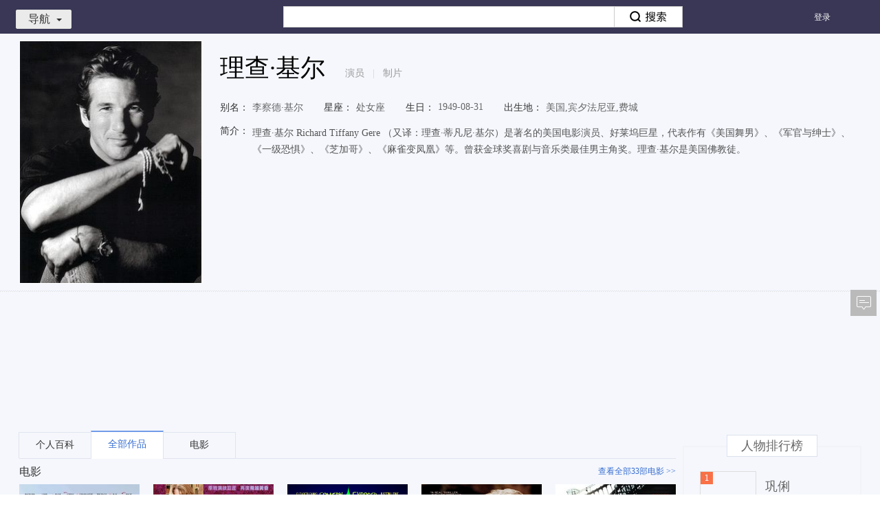

--- FILE ---
content_type: text/html; charset=UTF-8
request_url: http://v.xiaodutv.com/person_intro/?id=3679
body_size: 8835
content:
<!DOCTYPE html>
<html class="develop_ ">
<head>

<meta charset="utf-8">
<title>理查·基尔最新电影/电视剧/综艺/音乐作品-理查·基尔明星资料库-百搜视频</title>
<meta name="title" content="理查·基尔最新电影/电视剧/综艺/音乐作品-理查·基尔明星资料库-百搜视频">
<meta name="keywords" content="理查·基尔最新电影,理查·基尔电视剧,理查·基尔综艺,理查·基尔热门新闻,理查·基尔音乐MV,视频全集" />
<meta name="description" content="理查·基尔:理查·基尔 Richard Tiffany Gere （又译：理查·蒂凡尼·基尔）是著名的美国电影演员、好莱坞巨星，代表作有《美国舞男》、《军官与绅士》、《一级恐惧》、《芝加哥》、《麻雀变凤凰》等。曾获金球奖喜剧与音乐类最佳男主角奖。理查·基尔是美国佛教徒。在线观看_理查·基尔,理查·基尔_高清百搜视频-理查·基尔百搜视频" />
<link rel="stylesheet" type="text/css" href="http://video-static.xdcdn.xiaodutv.com/browse_static/v3/common/pkg/common_ui_d349594c.css" /><link rel="stylesheet" type="text/css" href="http://video-static.xdcdn.xiaodutv.com/browse_static/v3/common/pkg/common_ui_video_5ed46e37.css" /><link rel="stylesheet" type="text/css" href="http://video-static.xdcdn.xiaodutv.com/browse_static/v3/detail_person/pkg/person_detail_1f4a2fbf1.css" /><link rel="stylesheet" type="text/css" href="http://video-static.xdcdn.xiaodutv.com/browse_static/v3/detail_person/page/index/index_3726ce5a1.css" /></head>
<body class="w1235  person_detail">
<script src="//static.mediav.com/js/mvf_shop_window.js"></script>
<script src="//static.mediav.com/js/feed_ts.js"></script>
<script>
    var __mn_st__ = (new Date()).getTime();

    
    
    </script>
<script src="http://video-static.xdcdn.xiaodutv.com/browse_static/v3/common/widget/global/admLoader/main_27ece7d4.js"></script>
<script>
    var __mn_ed__ = (new Date()).getTime();
    BAIDU_VIDEO_ADM_TOOLS.sendlog('//pc-videoclick.xiaodutv.com/u.gif?pid=104&tpl=performancelog&bl=admloader&ext=' + (__mn_ed__ - __mn_st__))
</script>
<div id="header" monkey="header" alog-alias="header" class="hdmini nav-type-mini nav-style-browse">
<div id="nav" monkey="nav" alog-alias="nav" static="bl=nav_list">
<div class="nav-inner ">
<ul class="menu-main">
<li >
<a href="https://v.xiaodutv.com/">
首页
</a>
</li>
<li >
<a href="https://v.xiaodutv.com/tv">
电视剧
</a>
</li>
<li >
<a href="https://v.xiaodutv.com/movie">
电影
</a>
</li>
<li >
<a href="https://v.xiaodutv.com/show">
综艺
</a>
</li>
<li >
<a href="https://v.xiaodutv.com/comic">
动漫
</a>
</li>
<li class="btn_more">
<a class='a-more-btn'>
更多<img src="http://video-static.xdcdn.xiaodutv.com/browse_static/v3/common/widget/video/nav/caret_332f4587.png" alt="">
</a>
<ul class="box_more_items">
</ul>
</li>
</ul>
<ul class="menu-sub">
<li class="btn_more">
<a class='a-more-btn'>
更多<img src="http://video-static.xdcdn.xiaodutv.com/browse_static/v3/common/widget/video/nav/caret_332f4587.png" alt="">
</a>
<ul class="box_more_items">
</ul>
</li>
</ul>
</div>
<div class="d-live-subTips hide" id="liveSubTips">
<a class="a-sublive-tips" target="_blank" id='aSubLiveTips' static='bl=subLiveTips'>
<img src="" alt="" class="img-subtips" id='liveImage'>
<div class="d-live-tips">
<p class="p-live-tip">您预约的<strong class="str-live-tip"></strong>
</p>
<p class="p-live-tip">即将开始播放，去观看直播 &gt;&gt;</p>
</div>
</a>
<i class="icon-liveTips-del">×</i>
</div>
</div>
<div class="hd-inner container">
<div id="userbar" static="bl=userbar" monkey="userbar" alog-alias="userbar"></div>
<div class="hd-nav">
<div id="navmini">
<a href="javascript:void(0)" class="link-toggle">导航<i></i></a>
<div class="bd" static="bl=float_nav_list"><ul></ul></div>
</div>
</div>
<div id="tabsearch">
<div class="tabs">
<a href="http://news.baidu.com/" data-product="news">新闻</a><a href="http://www.baidu.com/" data-product="ps">网页</a><a href="http://tieba.baidu.com/" data-product="tieba">贴吧</a><a href="http://zhidao.baidu.com/" data-product="zhidao">知道</a><a href="https://music.taihe.com/" data-product="music">音乐</a><a href="http://image.baidu.com/" data-product="image">图片</a><strong>视频</strong><a href="http://map.baidu.com/" data-product="map">地图</a><a href="http://baike.baidu.com/" data-product="baike">百科</a><a href="http://www.hao123.com/" target="_blank">hao123</a>
</div>
<div class="bd">
<form action="https://v.xiaodutv.com/v" method="get" name="f1" id="bdvSearch" class="bdv-search" target="_blank">
<span class="bdv-search-inputs">
<input type="text" maxlength="120" id="bdvSearchInput" name="word" value="" autocomplete="off" />
</span>
<span class="bdv-search-btns">
<input type="submit" value="" id="bdvSearchBtn" />
</span>
<input name="ct" type="hidden" value="301989888" />
<input name="rn" type="hidden" value="67" />
<input name="pn" type="hidden" value="0" />
<input name="db" type="hidden" value="0" />
<input name="s" type="hidden" value="0" />
<input name="fbl" type="hidden" value="800" />
<input name="ie" type="hidden" value="utf-8" />
<input name="oq" type="hidden"  disabled="disabled" />
<input name="f" type="hidden" value="3"  disabled="disabled" />
<input name="rsp" type="hidden"  disabled="disabled" />
</form>
</div>
</div>
<div class="hd-trace">
<div id="bdvTrace" class="bdv-trace" static="tn=persondetail&bl=bdvTrace">
<a href="javascript:;" class="bdv-trace-toggle" title="追剧" static="stp=toggle&toggle=1">追剧<i></i></a>
<span class="bdv-trace-icons bdv-trace-notify"></span>
<div class="bdv-trace-main" style="display: none">
<div class="bdv-trace-arrow"><em>◆</em><i>◆</i></div>
<div class="bdv-trace-content bdv-trace-none">
<p>订阅精彩视频，请<a href="javascript:;" class="bdv-trace-login" title="登录" static="stp=login">登录</a></p>
</div>
</div>
</div>
<script type="text/html" id="bdvTraceNoneTpl">
<p>您最近没有任何订阅</p>
<a href="/tv" target="_blank" title="去电视剧频道随便看看" static="stp=toTv">去电视剧频道随便看看&gt;&gt;</a>
</script>
<script type="text/html" id="bdvTraceBdTpl">
<div class="bdv-trace-bd"></div>
<div class="bdv-trace-ft clearfix">
    <a href="javascript:;" class="bdv-trace-pager bdv-trace-pager-left" data-page="prev" title="上一页" static="stp=prev">&lt;上一页</a>
    <span class="bdv-trace-pager-no"></span>
    <a href="javascript:;" class="bdv-trace-pager bdv-trace-pager-right" data-page="next" title="下一页" static="stp=next">下一页&gt;</a>
</div>
</script>
<script type="text/html" id="bdvTraceItemTpl">
<% var suffix = frp ? '?frp=' + frp : '';
for (var i = 0, item; item = pageData[i]; i += 1) {
    item.cur_episode *= 1;
    item.max_episode *= 1;
    var introUrl = ['/', item.works_type, '/', item.works_id, '.htm', suffix].join(''),
        itemTitle = item.title + (item.season > 0 ? (' 第' + item.season + '季') : '');
%>
<dl class="bdv-trace-item">
    <% if (item.works_type !== 'show') { %>
    <dt>
        <h3><a href="<%=introUrl%>" title="<%=itemTitle%>" target="_blank" static="stp=ti&to=search"><%=itemTitle%></a></h3>
        <span class="bdv-trace-item-update">&nbsp;
        <% if (item.cur_episode > 0 && (item.max_episode == 0 || item.cur_episode < item.max_episode)) { %>
            更新至<b><%=item.cur_episode%></b>集
            <% if (item.max_episode > 0) { %>&nbsp;|&nbsp;<% } %>
        <% } %>
        <% if (item.max_episode > 0) { %>全<%=item.max_episode%>集<% } %>
        </span>
    </dt>
    <dd class="bdv-trace-item-episodes">
        <ol data-id="<%=item.works_id%>" data-type="<%=item.works_type%>">
        <% for (var epIndex = 0, len = item.episodes.length; epIndex < len && epIndex < 5; epIndex += 1) {
            var ep = item.episodes[epIndex];
        %>
            <li>
            <% if (len === 1 && item.last_view == ep.episode) { %>
                <div class="bdv-trace-item-episode-latest">已看到最新集</div>
            </li>
            <% break; %>
            <% } %>
            <% if (epIndex === 3 && (ep.episode * 1 - item.episodes[epIndex - 1].episode * 1 !== 1)) { %>
                <div class="bdv-trace-item-episode-holder">...</div>
            </li>
            <li>
            <% } %>
            <% if (item.last_view == ep.episode) { %>
                <i class="bdv-trace-icons bdv-trace-record"></i>
            <% } %>
            <% if (ep.is_new == 1 && item.last_view != ep.episode) { %>
                <i class="bdv-trace-icons bdv-trace-new"></i>
            <% } %>
            <% if (ep.is_play == 1) { %>
                <a href="<%=func.getPlayUrl(item, ep)%>" target="_blank" title="<%=ep.title%>"
                 static="stp=jp&to=play" data-ep="<%=ep.episode%>" data-new="<%=ep.is_new%>"
                ><%=ep.episode%></a>
            <% } else { %>
                <a href="javascript:;" title="暂无资源">暂无</a>
            <% } %>
            </li>
        <% } %>
        </ol>
    </dd>
    <% } else { %>
    <dt>
        <h3><a href="<%=introUrl%>" title="<%=itemTitle%>" target="_blank" static="stp=ti&to=search"><%=itemTitle%></a></h3>
        <% if (item.max_episode > 0) { %>
        <span class="bdv-trace-item-update">&nbsp;更新至<b><%=item.max_episode%></b>期</span>
        <% } %>
    </dt>
    <dd class="bdv-trace-item-episodes bdv-trace-item-episodes-show">
        <ol data-id="<%=item.works_id%>" data-type="<%=item.works_type%>">
        <% for (var epIndex = 0, len = item.episodes.length; epIndex < len && epIndex < 3; epIndex += 1) {
            var ep = item.episodes[epIndex];
        %>
            <li>
            <% if (len === 1 && item.last_view == ep.episode) { %>
                <div class="bdv-trace-item-episode-latest">已看到最新集</div>
            </li>
            <% break; %>
            <% } %>
            <% if (epIndex === 2 && (item.episodes[epIndex - 1].episode * 1 - ep.episode * 1 !== 1)) { %>
                <div class="bdv-trace-item-episode-holder">...</div>
            </li>
            <li>
            <% } %>
            <% if (item.last_view == ep.episode) { %>
                <i class="bdv-trace-icons bdv-trace-record"></i>
            <% } %>
            <% if (ep.is_new == 1 && item.last_view != ep.episode) { %>
                <i class="bdv-trace-icons bdv-trace-new"></i>
            <% } %>
            <% if (ep.is_play == 1) { %>
                <a href="<%=func.getPlayUrl(item, ep)%>" target="_blank" title="<%=ep.title%>"
                 static="stp=jp&to=play" data-ep="<%=ep.episode%>" data-new="<%=ep.is_new%>"
                ><span><%=ep.episode%>：</span><%=ep.title%></a>
            <% } else { %>
                <a href="javascript:;" title="暂无资源">暂无资源</a>
            <% } %>
            </li>
        <% } %>
        </ol>
    </dd>
    <% } %>

    <dd class="bdv-trace-item-ft">
        <a href="<%=introUrl%>" title="查看全部" target="_blank" class="bdv-trace-item-all" static="stp=all&to=search">查看全部</a>
        <a href="javascript:;" title="删除" class="bdv-trace-item-del" data-id="<%=item.works_id%>" data-type="<%=item.works_type%>" static="stp=del&id=<%=item.works_id%>&type=<%=item.works_type%>">删除</a>
    </dd>
</dl>
<% } %>
</script>
</div>
<div class="hd-record">
</div>
<div class="hd-goback">
<a href="/?is_old=true ">返回旧版</a>
</div>
</div>
</div>
<div class="person-page">
<div class="person-box" style="position:relative">
<div class="container">
<div class="person-photo lf">
<img title="理查·基尔"  alt="理查·基尔" src="http://gpiscdn.xiaodutv.com/gips/2089542352_3680815695" onerror="this.src=this.attributes['data-src'].value;this.onerror=null;" data-src="http://video-static.xdcdn.xiaodutv.com/browse_static/v3/detail_person/page/layout/default_poster_7df8dd52e.jpg">
</div>
<div class="person-detail">
<input type="hidden" value="3679" id="person_detail_id"/>
<div class="warph2">
<h1 class="person-name" title="理查·基尔">理查·基尔</h1>
<span class="profession">演员<em>|</em>制片</span>
</div>
<div class="info-item detail-s1">
<ul>
<li><span class="info-title">别名：</span>李察德·基尔</li><li><span class="info-title">星座：</span>处女座</li><li><span class="info-title">生日：</span>1949-08-31</li><li><span class="info-title">出生地：</span>美国,宾夕法尼亚,费城</li></ul>
</div>
<div class="info-item detail-s2">
<span class="info-title">简介：</span>
<div class="info-content in-line" style="padding-left: 5px;">
<span class="plain-txt">理查·基尔 Richard Tiffany Gere （又译：理查·蒂凡尼·基尔）是著名的美国电影演员、好莱坞巨星，代表作有《美国舞男》、《军官与绅士》、《一级恐惧》、《芝加哥》、《麻雀变凤凰》等。曾获金球奖喜剧与音乐类最佳男主角奖。理查·基尔是美国佛教徒。</span>
</div>
</div>
<div class="info-item hide"  id="representativeWork">
<span class="info-title">代表作品：</span>
<div class="info-content" static="bl=intro&stp=zp"></div>
</div>
</div>
</div>
<div class="two-px-dash" style="margin-bottom: 20px;">
<div class="container"></div>
<div id="personDetailMiddleColumn" style="margin-left:60px">
</div>
</div>
<div class="person-content">
<div class="container">
<div class="main-content">
<div class="content main-content-wrap" id="mainContentWrap">
<ul class="tab-title-list" static="bl=tabs" id="tabNav">
<li class="tab-title hide" data-toggle="tab" data-target=".baike-content"><a href="#baike" data-type="baike" static="stp=tab&li=0">个人百科</a></li>
<li class="tab-title hide active" data-toggle="tab" data-target=".works-content"><a href="#works" data-type="works" static="stp=tab&li=1">全部作品</a></li>
<li class="tab-title hide" id="hasTypemovie" data-toggle="tab" data-target=".movie-content"><a href="#movie" class="movie" data-type="movie" static="stp=tab&li=2">电影</a></li>
<li class="tab-title hide" id="hasTypetv" data-toggle="tab" data-target=".tv-content"><a href="#tv" data-type="tv" static="stp=tab&li=3">电视剧</a></li>
<li class="tab-title hide" id="hasTypeshow" data-toggle="tab" data-target=".show-content"><a href="#show" data-type="show" static="stp=tab&li=4">综艺</a></li>
<li class="tab-title" id="hasTypeStars" data-toggle="tab" data-target=".star-content"><a href="#stars" data-type="star" static="stp=tab&li=7">跑男相关</a></li>
</ul>
<div class="content-wrap"></div>
<div class="detail-tip"></div>
</div>
</div>
<div class="side-content">
<div class="person-side-ad">
</div>
<div style="visibility: hidden" id="tuPuWrap"></div>
<div class="person-rank" style="visibility: hidden" id="personRankWrap"></div>
<div class="fancy-img" style="visibility: hidden" id="fancyImgWrap"></div>
</div>
</div>
</div>
<div class="person-content">
<div class="person-union-ad container" style="margin-top:15px;margin-bottom: 15px;">
<div class="mod-full-good">
<div class="main-content" static="bl=personAdMain">
<div id="persionBottomAdLeft">
</div>
</div>
<div class="side-content" static="bl=personAdSide">
<div id="persionBottomAdRight">
</div>
</div>
</div>
</div>
</div>
</div>
<div id="footer" alog-alias="home-footer">
<div class="mod_footer_contentinfo mod_footer_cf" static="bl=botttomnav&blname=%E5%BA%95%E9%83%A8%E5%AF%BC%E8%88%AA%E6%9D%A1">
<div class="contentinfo_column contentinfo_channel">
<em class="contentinfo_title">热门频道</em>
<ul>
<li class="item_3">
<a href="https://v.xiaodutv.com/tv/" target="_blank" title="电视剧">电视剧
</a>
</li>
<li class="">
<a href="https://v.xiaodutv.com/movie/" target="_blank" title="电影">电影
</a>
</li>
<li class="">
<a href="https://v.xiaodutv.com/show/" target="_blank" title="综艺">综艺
</a>
</li>
<li class="">
<a href="https://v.xiaodutv.com/comic/" target="_blank" title="动漫">动漫
</a>
</li>
<li class="">
<a href="https://v.xiaodutv.com/channel/short/newamuse" target="_blank" title="搞笑">搞笑
</a>
</li>
<li class="">
<a href="https://v.xiaodutv.com/channel/short/newstar" target="_blank" title="明星">明星
</a>
</li>
<li class=" no-margin">
<a href="https://v.xiaodutv.com/channel/short/newmusic" target="_blank" title="音乐">音乐
</a>
</li>
</ul>
</div>
<div class="contentinfo_column contentinfo_feature">
<em class="contentinfo_title">特色推荐</em>
<ul>
<li class="">
<a href="https://v.xiaodutv.com/channel/short/newtechnology" target="_blank" title="科技">科技
</a>
</li>
<li class="">
<a href="https://v.xiaodutv.com/channel/short/newlife" target="_blank" title="生活">生活
</a>
</li>
<li class="">
<a href="https://v.xiaodutv.com/channel/short/newlvyou" target="_blank" title="旅游">旅游
</a>
</li>
<li class=" no-margin">
<a href="https://v.xiaodutv.com/channel/short/newfood" target="_blank" title="美食">美食
</a>
</li>
<li class="">
<a href="https://v.xiaodutv.com/channel/short/newgame" target="_blank" title="游戏">游戏
</a>
</li>
</ul>
</div>
<div class="contentinfo_column contentinfo_download">
<em class="contentinfo_title">产品中心</em>
<ul>
<li class="item_7">
<a href="http://list.xiaodutv.com/iph_promote.html" target="_blank" title="iPhone版">iPhone版
</a>
</li>
<li class="item_8">
<a href="http://list.xiaodutv.com/iph_promote.html" target="_blank" title="Android版">Android版
</a>
</li>
<li class="item_5 no-margin">
<a href="http://list.xiaodutv.com/iph_promote.html" target="_blank" title="iPad版">iPad版
</a>
</li>
<li class="item_12">
<a href="http://list.xiaodutv.com/iph_promote.html" target="_blank" title="Android Pad版">Android Pad版
</a>
</li>
</ul>
</div>
<div class="qrcode"></div>
</div>
<div class="footer" monkey="footer" alog-alias="footer">
<div class="links">
<a href="https://v.xiaodutv.com/videoop.html" rel="nofollow" target="_blank">互联网视频开放协议</a>
</div>
<p>搜索结果源于互联网视频网站，系计算机系统根据搜索热度自动排列</p>
<p class="copyright"><a href="javascript:void(0)" rel="nofollow">网络视听许可证0110545号</a></p>
</div>
<div id="PCFullScreenad">
</div>
<div id="PCidlepagePopup">
</div>
<script>
   //弹窗推送
    if(typeof BAIDU_VIDEO_ADM_FILL != 'undefined') {
        BAIDU_VIDEO_ADM_FILL('bottomRightPopup')
   }
</script>
</div>
<div id="back-to-top" class="back-to-top" alog-alias="backTop">
<ul class="bt-list">
<li class="bt-top"><a href="#" id="back-to-top-btn" class="bt-btn-top" title="回到顶部"></a></li>
<li class="bt-bottom">
<a target="_blank" href="#"  class="bt-btn-feedback" id="showFeed">反馈</a>
</li>
</ul>
</div>
<div class="index-right-float" id="index_right_float" static="bl=adv_float_right" monkey="adv_float_right"></div>
</body><script type="text/javascript" src="http://video-static.xdcdn.xiaodutv.com/browse_static/v3/common/pkg/libs_654a35f7.js"></script>
<script type="text/javascript">require.resourceMap({"res":[],"pkg":[]});</script><script type="text/javascript" src="http://video-static.xdcdn.xiaodutv.com/browse_static/v3/common/pkg/common_ui_f327a78d.js"></script><script type="text/javascript" src="http://video-static.xdcdn.xiaodutv.com/browse_static/v3/common/pkg/common_video_18dc59d7.js"></script><script type="text/javascript" src="http://video-static.xdcdn.xiaodutv.com/browse_static/v3/detail_person/pkg/person_detail_a8f21b85f.js"></script><script type="text/javascript" src="http://video-static.xdcdn.xiaodutv.com/browse_static/v3/common/pkg/common_widget_8cca9e9d.js"></script><script type="text/javascript">
!function(){            require("common:static/ui/client/responsive_2.0.js").start();
        }();
!function(){        require("common:widget/video/liveSubTips/liveSubTips.js")('#liveSubTips');
    }();
!function(){        var $c = "北京";
        var $city = false;
        require('common:widget/video/nav/nav.js')('persondetail','0',$c);
}();
!function(){}();
!function(){	require('common:widget/video/userbar/userbar.js')('persondetail');
}();
!function(){	require('common:widget/video/navmini/navmini.js')();
}();
!function(){    (function() {
    	function log(src) {
    		var t = new Date().getTime(),
    			img = window['V_fix_img'+t] = new Image();
    		img.onload = img.onerror = img.onabort = function() {
    			img.onload = img.onerror = img.onabort = null;
    			try {
    				delete window['V_fix_img'+t];
    				img = null;
    			} catch(e) {
    				img = null;
    			}
    		}
    		img.src = (src)+'&r='+t;
    	};
    	var types = { movie: 21, tv: 22, show: 26, comic: 43, person: 50 };
    	var bdvSugConfig = {
    		form: 'bdvSearch',
    		input: 'bdvSearchInput',
    		num: 6,
    		delay: 0,
    		classname: 'bdv-qs-suggestion',
    		onsubmit: function(evt) {
    			log( '//pc-videoclick.xiaodutv.com/v.gif?pid=104&tn=sug&searchpage=persondetail&s=zdjs&input=' + encodeURIComponent(evt.query) + '&wd=' + encodeURIComponent(evt.title) + ( evt.index ? '&li=' + evt.index : '' ) + ( evt.eventType ? '&eventtype=' + evt.eventType : '' ) );
    		},
    		onclicklink: function(evt) {
    			log( '//pc-videoclick.xiaodutv.com/v.gif?pid=104&tn=sug&s=zdjs&bl=spa&input=' + encodeURIComponent(evt.query) + '&wd=' + encodeURIComponent(evt.title) + '&id=' + evt.id + '&ty=' + types[evt.type] + '&stp=' + evt.target + '&li=' + evt.index + '&u=' + encodeURIComponent(evt.url) );
    		}
    	};

    	var sug = require("common:static/ui/suggestion/suggestion.js");
    	sug(bdvSugConfig);
    }());
}();
!function(){	require('common:widget/video/searchbox/searchbox.js')({
		id: 'bdvSearch',
		    		pageTn: 'persondetail'
	});
}();
!function(){	require('common:widget/video/tabsearch/tabsearch.js')();
}();
!function(){    var trace = require('common:widget/video/bdv_trace/bdv_trace.js');
    trace('persondetail', '0');
}();
!function(){                    require("detail_person:widget/content/zgxgsHook.js")();

                }();
!function(){                BAIDU_VIDEO_ADM_FILL_ASYC('personDetailMiddleColumn', 'personDetailMiddleColumn');
            }();
!function(){            require('detail_person:widget/content/content.js').render({
                id: '3679',
                el: '#mainContentWrap',
                token: '',
                query: '理查·基尔',
                log: 'uid=17646437251101591637&sa=true&id=3679&wd=%E7%90%86%E6%9F%A5%C2%B7%E5%9F%BA%E5%B0%94&tpl=persondetail'
            });
        }();
!function(){                            BAIDU_VIDEO_ADM_FILL_ASYC('personDetailBottomColumn', 'persionBottomAdLeft');
                        }();
!function(){                            BAIDU_VIDEO_ADM_FILL_ASYC('personDetailBottomColumnRight', 'persionBottomAdRight');
                        }();
!function(){        require('common:static/ui/statistics/statistics.js');
        V.nsclick.setParam('tpl', 'persondetail');
        V.nsclick.setParam('id', '3679');
        V.nsclick.setParam('uid', '17646437251101591637');
        V.nsclick.setParam('sa', 'true');

        $.log('//pc-videoclick.xiaodutv.com/p.gif?pid=104&uid=17646437251101591637&sa=true&id=3679&wd=%E7%90%86%E6%9F%A5%C2%B7%E5%9F%BA%E5%B0%94&tpl=persondetail');
            }();
!function(){        require("common:static/ui/responsive/responsive.js")();
    }();
!function(){    BAIDU_VIDEO_ADM_FILL_ASYC("PCFullScreenad", "PCFullScreenad");
    }();
!function(){        ~function() {
            // 4大类频道、二级、详情页以及检索页添加广告
            var workType = ['movie', 'tv', 'show', 'comic', 'dianying', 'dianshi', 'zongyi', 'dongman', 'v'];
            var path = location.pathname.split('/')[1];
            if (!path || workType.indexOf(path) > -1) {
                BAIDU_VIDEO_ADM_FILL_ASYC("PCidlepagePopup", "PCidlepagePopup");
            }
        }();
    }();
!function(){
    // 对该站所有链接进行安全过滤
    $(document).ready(function () {
		$('body a').each(function () {
			var ret = $(this).attr('href');
			ret = ret && ret.replace(/<script.*?>.*?<\/script>/g, '')
                .replace(/<[^>]+>/g, '');
            $(this).attr('href', ret);
		});
	});

    // 如果有百度推送弹窗广告则不展示其他弹窗
    if($('#baiduAdvRightBottomPopContainer')[0]) return;

    var videoapi = require('common:static/ui/videoapi/videoapi.js');
    var loginCheck = require('common:static/ui/loginCheck/loginCheck.js');
    var _ = require('common:static/vendor/underscore/underscore.js');
    loginCheck(function (uInfo) {
        var pathName = window.location.pathname;
        // pathName = '/';
        var pageValid = false;
        // 游戏广告只在四大频道＋游戏＋主页推广
        if (/^(\/|\/tv|\/movie|\/show|\/comic|\/gameindex)\/{0,1}$/.test(pathName)) {
            pageValid = true;
        }
        /*if (uInfo.value && uInfo.uid && pageValid) {
            playerCheck(uInfo.value);
        } else {
            normalAdPop();
        }*/
    });

    function formatHistory(data) {
        var newData = [];
        for (var i = 0, len = data.length; i < len; i++) {
            var item = data[i];
            var curData = {};
            for (var key in item) {
                if (key !== 'servers') {
                    curData[key] = item[key];
                } else {
                    curData['servers'] = item[key][0];
                }
            }
            newData.push(curData);
        }
        var cloneData = _.clone(newData);
        var resultData = cloneData.sort(function (a, b) {
            return b.servers.entertime - a.servers.entertime;
        });
        var resultData = resultData.slice(0, 3);
        var gameStamp = '';
        for (var k = 0, lens = resultData.length; k < lens; k++) {
            var it = resultData[k];
            gameStamp += it.servers.entertime;
            if (k !== lens - 1) {
                gameStamp += '_';
            }
        }
        return {
            gameStamp: gameStamp,
            data: resultData
        };
    }

    // 用户游戏记录检测
    function playerCheck(uname) {
        $.ajax({
            url: 'https://v.xiaodutv.com/pay/goods?partner_no=10001&goods_type=play_history',
            dataType: 'jsonp',
            success: function (ret) {
                var t = new Date();
                var todayStr = '' + t.getFullYear() + (t.getMonth() + 1) + t.getDate();
                var newData = formatHistory(ret.data);
                if (ret
                    && ret.data
                    && ret.data.length
                    && $.cookie.get('gameHistory') != todayStr
                    && $.cookie.get('gameHistory') != ('forever____' + newData.gameStamp)) {
                    gameAdPop(uname, newData.gameStamp, newData.data);
                } else {
                    normalAdPop();
                }
            }
        });
    };

    // 游戏推广弹窗
    function gameAdPop(uname, gameStamp, history) {
        require("common:widget/video/push/expandPush.js")({
            el: 'pushGameBox',
            data: {
                uname: uname,
                gameStamp: gameStamp,
                history: history
            }
        });
    };

    // 普通全站推广弹窗
    function normalAdPop() {
        videoapi({
            cbgpopup: 'list:pc_push'
        }, function (data) {
            if (data && data[0] && data[0]['data'] && data[0]['data']['videos'].length > 1) {
                var getcookieid = data[0]['data']['videos'][0]['update'];
                var cookieid = $.cookie.get('BDPCPS');
                if (getcookieid !== cookieid && parseInt(getcookieid, 10) !== 0) {
                    require("common:widget/video/push/push.js")(data[0]['data']['videos']);
                }
            }
        });
    };

window["h"] = function(obj, url){
    if (document.all) {
        obj.style.behavior = 'url(#default#homepage)';
        obj.setHomePage(url);
    }
}
$.ajax({
    url: 'https://list-video.xiaodutv.com/adpc/scrollTextAd.js',
    dataType: "script",
    crossDomain: true
});
}();
!function(){require.async('common:widget/video/advList/advList.js',function(adv){
    adv.push(function(){
        return {"id":"index_right_float","classname":"index-right-float","bl":"adv_float_right","monkey":"adv_float_right"}
    });
});
}();
!function(){        require("common:widget/global/backTop/backTop.js")();
    }();
</script></html>
<!--29255716260000000000120210-->
<script> var _trace_page_logid = 2925571626; </script>

--- FILE ---
content_type: text/css
request_url: http://video-static.xdcdn.xiaodutv.com/browse_static/v3/common/pkg/common_ui_video_5ed46e37.css
body_size: 43584
content:
.ad-full-banner,.ad-main-banner,.ad-aside-banner{margin-top:25px;width:100%;overflow:hidden}#index_right_top{width:140px;height:70px;position:absolute;bottom:6px;right:0}#index_right_top a{float:right;width:140px;height:70px}#index_right_top a img{display:block;width:100%;height:100%}.hdmini #index_right_top{display:none}
.AD-close-status{-webkit-transform:scale(0);-ms-transform:scale(0);-o-transform:scale(0);-moz-transform:scale(0);transform:scale(0);display:none;display:none\9}.AD-hide-status{display:none}#index_banner_top,#sub_index_banner_top{display:none;margin:10px 0}#index_banner_top .ad-top-banner,#sub_index_banner_top .ad-top-banner{position:relative;margin:10px 0}#index_banner_top img,#sub_index_banner_top img{vertical-align:top;width:100%;height:auto}#index_banner_top .btnTopBannerClose,#sub_index_banner_top .btnTopBannerClose{position:absolute;top:8px;right:8px;width:14px;height:13px;background:url(http://list.xiaodutv.com/pc_static/promotion/icon_close.gif) 0 0 no-repeat}#index_banner_top #top_banner_cutdown,#sub_index_banner_top #top_banner_cutdown,#index_banner_top .top_banner_cutdown_bg,#sub_index_banner_top .top_banner_cutdown_bg{position:absolute;right:0;bottom:0;color:#fff;font-size:16px;text-align:right;padding:6px 10px 8px 22px;z-index:3;background:url(http://list.xiaodutv.com/r/image/2015-05-20/d3f0e2055c65706babef37f9f4d7da6e.png) no-repeat left center}#index_banner_top #top_banner_cutdown i,#sub_index_banner_top #top_banner_cutdown i,#index_banner_top .top_banner_cutdown_bg i,#sub_index_banner_top .top_banner_cutdown_bg i{padding:2px 4px;margin:0 3px;font-style:normal;color:#fc3e39;background:#fff;-moz-border-radius:3px;-webkie-border-radius:3px;border-radius:3px}#index_banner_top .top_banner_cutdown_bg,#sub_index_banner_top .top_banner_cutdown_bg{background:#000;filter:alpha(opacity=50);-moz-opacity:.5;opacity:.5;width:215px;height:37px;z-index:1;padding:0;-webkit-border-top-left-radius:10px;-moz-border-radius-topleft:10px;border-top-left-radius:10px}#index_banner_bottom img{width:100%;height:auto}.adContainer{opacity:.35}#index_right_float{position:fixed;_position:absolute;bottom:310px;width:38px;height:1px;margin-left:627px;left:50%;overflow:visible;z-index:100}#index_right_float .adContainer{width:0;height:0}#index_right_float.narrow_right_float{right:0;left:auto;margin-left:0}#index_right_float.narrow_right_float .index_AD_right_fixed a.normal{left:0}#index_right_float.narrow_right_float .index_AD_right_fixed a.close{right:0}#index_right_float.narrow_right_float .index_AD_right_fixed_pro a.normal{left:-67px}#index_right_float.narrow_right_float .index_AD_right_fixed_big a.normal{left:-58px}#index_right_float .index_AD_right_close{display:none;height:38px;margin-bottom:5px}#index_right_float .index_AD_right_close a.close{position:absolute;right:0;top:0;width:38px;height:38px;background:#bababa url(http://video-static.xdcdn.xiaodutv.com/browse_static/v3/common/widget/video/advList/close_status_1e07ff1f.png) no-repeat center center}#index_right_float .index_AD_right_close a.close:hover{background-color:#3083fd}#index_right_float .index_AD_right_fixed{position:relative;width:47px!important;height:47px!important;right:9px!important;margin-bottom:1px;height:100px;-webkit-transition:1s;-o-transition:1s;-ms-transition:1s;-moz-transition:1s;transition:1s;-webkit-transform-origin:0 0;-moz-transform-origin:0 0;-ms-transform-origin:0 0;-o-transform-origin:0 0;transform-origin:0 0}#index_right_float .index_AD_right_fixed a.close{display:block;position:absolute;right:0;top:0;width:10px;height:10px;padding:0;background:url(http://video-static.xdcdn.xiaodutv.com/browse_static/v3/common/widget/video/advList/close_60a7ec45.png) no-repeat center center}#index_right_float .index_AD_right_fixed a.normal{position:absolute;overflow:hidden;font-size:0;filter:alpha(opacity=35);left:0;top:0;width:47px;height:47px;display:block;padding:0;line-height:18px;color:#333;text-decoration:none;text-align:center;white-space:nowrap;background-color:#bababa}#index_right_float .index_AD_right_fixed a.normal:hover{background-color:#3083fd;color:#FFF}#index_right_float .index_AD_right_fixed a.normal img{display:block;width:47px;height:47px;margin-bottom:5px}#index_right_float .has-title{height:113px;margin-bottom:6px}#index_right_float .index_AD_right_fixed_big{height:158px}#index_right_float .index_AD_right_fixed_big a.close{right:-98px}#index_right_float .index_AD_right_fixed_big a.normal{width:140px;padding:0;background:0 0}#index_right_float .index_AD_right_fixed_big a.normal:hover{background:0 0}#index_right_float .index_AD_right_fixed_big a.normal img{width:140px;height:163px;margin:0}#index_right_float .index_AD_right_fixed_pro a.normal{width:105px;padding:0;background:0 0}#index_right_float .index_AD_right_fixed_pro a.normal:hover{background:0 0}#index_right_float .index_AD_right_fixed_pro a.normal img{width:105px;height:160px;margin:0}#index_right_float .index_AD_right_fixed_pro a.close{background:url(http://video-static.xdcdn.xiaodutv.com/browse_static/v3/common/widget/video/advList/close_new_51b5d9f6.png);right:-65px;top:2px}.index_AD_right_float_big{position:fixed;_position:absolute;bottom:85px;width:470px;height:412px;margin-right:-617px;right:50%;overflow:visible;z-index:1000;-webkit-transition:1s;-o-transition:1s;-ms-transition:1s;-moz-transition:1s;transition:1s;-webkit-transform-origin:100% 80%;-moz-transform-origin:100% 80%;-ms-transform-origin:100% 80%;-o-transform-origin:100% 80%;transform-origin:100% 80%}.index_AD_right_float_big .index_AD_right_float_poster{width:345px;height:195px;position:absolute;right:21px;bottom:101px}.index_AD_right_float_big .index_AD_right_float_poster img{width:100%;height:100%}.index_AD_right_float_big .time-num{color:#e0d5d5;font-size:14px;position:absolute;top:5px;right:5px}.index_AD_right_float_big .ad-poster-sub-instro{position:absolute;right:22px;top:80px;font-size:14px;color:#e0d5d5}.index_AD_right_float_big .ad-poster-sub-instro:hover{color:#fff}.w1024 .adv-right-top2{display:none}.narrow_right_float .index_AD_right_float_big{margin-right:-560px}.w1024 .index_AD_right_float_big,.w1280 .index_AD_right_float_big{margin-right:10px;right:105px}a .play-video-icon{opacity:0;position:absolute;left:50%;top:50%;margin-top:-35px;height:70px;width:71px;margin-left:-35px;-webkit-transition:opacity .4s ease-in;-moz-transition:opacity .4s ease-in;-ms-transition:opacity .4s ease-in;transition:opacity .4s ease-in;bottom:auto}a:hover .play-video-icon{opacity:1;background:url(https://list-video.xiaodutv.com/pc_static/common/icon/playicon_60.png) no-repeat center center;_cursor:pointer;_background-image:none;_filter:progid:DXImageTransform.Microsoft.AlphaImageLoader(src='https://list-video.xiaodutv.com/pc_static/common/icon/playicon_60.png')}@media screen and (max-width:1600px) and screen and (-ms-high-contrast:active),screen and (max-width:1600px) and (-ms-high-contrast:none){.index_AD_right_fixed a.close{left:0}}@media screen and (max-width:1600px) and all and (-ms-high-contrast:none){::-ms-backdrop,.index_AD_right_fixed a.close{left:0}}
.bdv-trace p,.bdv-trace ul,.bdv-trace ol,.bdv-trace dl{margin:0;padding:0}.bdv-trace ul,.bdv-trace ol{list-style:none}.bdv-trace{float:left;height:35px;position:relative;z-index:110}.bdv-trace .bdv-trace-toggle{color:#3471d1;float:left;font:12px/27px "\5FAE\8F6F\96C5\9ED1",SimSun,tahoma,arial,sans-serif;margin-top:5px;padding-right:10px;position:relative;z-index:2}.bdv-trace .bdv-trace-toggle:link,.bdv-trace .bdv-trace-toggle:hover,.bdv-trace .bdv-trace-toggle:active,.bdv-trace .bdv-trace-toggle:visited{text-decoration:none}.bdv-trace .bdv-trace-toggle i{background:url(https://list.xiaodutv.com/pc_static/open/record/icons.png) 0 -260px;_background-image:url(http://list.xiaodutv.com/pc_static/open/record/ie_icons.png);curosr:pointer;height:4px;overflow:hidden;position:absolute;right:0;top:11px;width:7px}.bdv-trace .bdv-trace-icons{background:url(http://list.xiaodutv.com/pc_static/bdv_trace/icons.png) no-repeat 0 0;overflow:hidden;position:absolute}.bdv-trace .bdv-trace-record{background-position:0 -40px;height:23px;width:59px}.bdv-trace .bdv-trace-new{background-position:0 -66px;height:17px;width:18px}.bdv-trace .bdv-trace-notify{background-position:-130px -73px;display:none;height:9px;right:3px;top:5px;width:9px;z-index:3}.bdv-trace .bdv-trace-arrow{height:11px;left:6px;line-height:11px;overflow:hidden;position:absolute;top:-6px;_top:-5px;width:11px}.bdv-trace .bdv-trace-arrow em,.bdv-trace .bdv-trace-arrow i{font-family:SimSun;font-size:11px;font-style:normal;left:0;position:absolute}.bdv-trace .bdv-trace-arrow em{top:0;color:#d1d1d1}.bdv-trace .bdv-trace-arrow i{top:1px;color:#fff}.bdv-trace-show .bdv-trace-toggle i{background-position:0 -280px}.bdv-trace-main{background:#fff;border:1px solid #d1d1d1;box-shadow:0 0 4px #eaeaea;font:12px/1.6 SimSun;left:0;position:absolute;top:37px;width:294px;z-index:110}.bdv-trace-main a.bdv-trace-close{color:#a1a1a1!important;height:10px;line-height:10px;position:absolute;right:8px;top:8px}.bdv-trace-main a.bdv-trace-close:hover,.bdv-trace-main a.bdv-trace-close:active{color:#282828!important;text-decoration:none}dl.bdv-trace-item{border-bottom:1px solid #f5f5f5;overflow:hidden;padding:14px 17px;width:260px}dl.bdv-trace-item dt{_height:30px;max-height:30px;overflow:hidden;*zoom:1}dl.bdv-trace-item dt:after{content:"\0020";display:block;height:0;clear:both;overflow:hidden;visibility:hidden}dl.bdv-trace-item dt h3,dl.bdv-trace-item dt span{float:left}dl.bdv-trace-item dt h3{font:18px/1.6 'Microsoft YaHei'}dl.bdv-trace-item dt h3 a,dl.bdv-trace-item dt h3 a:link,dl.bdv-trace-item dt h3 a:visited{color:#222;text-decoration:none}dl.bdv-trace-item dt h3 a:hover,dl.bdv-trace-item dt h3 a:active{color:#005bcc;text-decoration:none}dl.bdv-trace-item dt span{color:#999;margin-top:5px}dl.bdv-trace-item dt span b{color:#666}dl.bdv-trace-item .bdv-trace-item-episodes{padding:20px 0 10px}dl.bdv-trace-item .bdv-trace-item-episodes ol{*zoom:1;margin-left:-6px;_margin-left:-10px;*width:266px;_width:270px}dl.bdv-trace-item .bdv-trace-item-episodes ol:after{content:"\0020";display:block;height:0;clear:both;overflow:hidden;visibility:hidden}dl.bdv-trace-item .bdv-trace-item-episodes li{float:left;position:relative;margin-left:6px;_zoom:1}dl.bdv-trace-item .bdv-trace-item-episodes li a{background:#fafafa;border:1px solid #f2f2f2;display:block;color:#6280c3;font:14px/28px arial;height:28px;overflow:hidden;text-align:center;width:36px}dl.bdv-trace-item .bdv-trace-item-episodes li a:visited{color:#444!important}dl.bdv-trace-item .bdv-trace-item-episodes li a:hover,dl.bdv-trace-item .bdv-trace-item-episodes li a:active{background:#68a1f2;border:1px solid #68a1f2;color:#fff!important;text-decoration:none}dl.bdv-trace-item .bdv-trace-item-episodes li .bdv-trace-record{left:0;top:-18px}dl.bdv-trace-item .bdv-trace-item-episodes li .bdv-trace-new{right:0;top:-9px}dl.bdv-trace-item .bdv-trace-item-episodes li .bdv-trace-item-episode-holder,dl.bdv-trace-item .bdv-trace-item-episodes li .bdv-trace-item-episode-latest{height:30px;line-height:30px}dl.bdv-trace-item .bdv-trace-item-episodes li .bdv-trace-item-episode-holder{color:#245fb3;text-align:center;width:38px}dl.bdv-trace-item .bdv-trace-item-episodes li .bdv-trace-item-episode-latest{color:#666;font-family:'Microsoft YaHei';font-size:16px}dl.bdv-trace-item .bdv-trace-item-episodes-show ol{margin-left:0}dl.bdv-trace-item .bdv-trace-item-episodes-show li{margin-left:0;padding:4px 0}dl.bdv-trace-item .bdv-trace-item-episodes-show li a{background:#fff;color:#6280c3;font-size:12px;text-align:left;width:258px}dl.bdv-trace-item .bdv-trace-item-episodes-show li a span{color:#999;display:inline!important;padding-left:4px}dl.bdv-trace-item .bdv-trace-item-episodes-show li a:hover span{color:#fff}dl.bdv-trace-item .bdv-trace-item-episodes-show li .bdv-trace-record{left:auto;right:0;top:-10px}dl.bdv-trace-item .bdv-trace-item-episodes-show li .bdv-trace-new{right:0;top:-5px}dl.bdv-trace-item .bdv-trace-item-episodes-show li .bdv-trace-item-episode-holder{height:10px;line-height:10px;width:260px}dl.bdv-trace-item .bdv-trace-item-ft{*zoom:1}dl.bdv-trace-item .bdv-trace-item-ft:after{content:"\0020";display:block;height:0;clear:both;overflow:hidden;visibility:hidden}dl.bdv-trace-item .bdv-trace-item-ft a{color:#666!important;font-size:12px}dl.bdv-trace-item .bdv-trace-item-ft a:hover{color:#6280c3!important;text-decoration:none}dl.bdv-trace-item .bdv-trace-item-ft .bdv-trace-item-del{float:right}dl.bdv-trace-item .bdv-trace-item-ft .bdv-trace-item-all{float:left}.bdv-trace-ft{background:#f5f5f5;height:38px}.bdv-trace-ft .bdv-trace-pager,.bdv-trace-ft .bdv-trace-pager-no{display:block;float:left;height:38px;line-height:38px}.bdv-trace-ft a.bdv-trace-pager-left,.bdv-trace-ft a.bdv-trace-pager-right{color:#666!important;text-align:right;width:40%}.bdv-trace-ft a.bdv-trace-pager-left:hover,.bdv-trace-ft a.bdv-trace-pager-right:hover,.bdv-trace-ft a.bdv-trace-pager-left:active,.bdv-trace-ft a.bdv-trace-pager-right:active{color:#6280c3!important;text-decoration:none}.bdv-trace-ft a.bdv-trace-pager-right{text-align:left}.bdv-trace-ft .bdv-trace-pager-no{color:#999;text-align:center;width:19%}.bdv-trace-none{padding:28px 0;text-align:center}.bdv-trace-none p{color:#666;font:16px/1.6 'Microsoft YaHei',SimHei}.bdv-trace-none a:link,.bdv-trace-none a:visited{color:#005bcc;text-decoration:none}.bdv-trace-none a:hover,.bdv-trace-none a:active{color:#005bcc;text-decoration:underline}.hdmini .bdv-trace{display:none}
.float-play-layer{position:fixed;z-index:1001;top:0;left:0;width:100%;height:100%;padding-bottom:130px;box-sizing:border-box;background-color:rgba(0,0,0,.9);display:-webkit-box;-webkit-box-orient:vertical;-webkit-box-pack:center;-webkit-box-align:center;display:-ms-flexbox;-ms-flex-direction:column;-ms-flex-align:center;-ms-flex-pack:center;display:-webkit-flex;-webkit-align-items:center;-webkit-justify-content:center;-webkit-flex-direction:column;display:flex;align-items:center;justify-content:center;flex-direction:column;color:#afb2b2}.float-play-layer .player-section-wrap{position:relative;z-index:2;width:782px}.float-play-layer .player-section-wrap .pop-right{position:absolute;z-index:1;right:-118px;top:0;width:58px;height:100%}.float-play-layer .player-section-wrap .player-close-button{position:absolute;left:0;top:0;width:36px;height:36px;color:#ccc;opacity:0;visibility:hidden;cursor:pointer}.float-play-layer .player-section-wrap .player-close-button .svg_icon{width:36px;height:36px}.float-play-layer .player-section-wrap .player-close-button .svg_icon path{fill:currentColor}.float-play-layer .player-section-wrap .player-close-button:hover .svg_icon{color:#30a4fd}.float-play-layer .player-section-wrap .player-esc-hint{position:absolute;width:200px;top:80px}.float-play-layer .player-section-wrap .player-esc-hint .player-esc-square{margin:0 3px;border:1px solid #afb2b2;display:inline-block;line-height:20px;text-align:center;width:32px;height:20px}.float-play-layer .player-section-wrap .player-next-button{position:absolute;left:0;top:50%;width:38px;display:-ms-flexbox;-ms-flex-direction:row;-ms-flex-align:center;display:-webkit-box;-webkit-box-orient:horizontal;-webkit-box-pack:center;-webkit-box-align:center;display:-webkit-flex;-webkit-align-items:center;-webkit-flex-direction:row;display:flex;align-items:center;flex-direction:row;color:#fff;height:80px;cursor:pointer;color:#ccc;z-index:15;overflow:hidden}.float-play-layer .player-section-wrap .player-next-button .svg_icon{position:absolute;top:50%;margin-top:-21px;left:8px;display:inline-block;width:22px;height:43px;vertical-align:top;pointer-events:none}.float-play-layer .player-section-wrap .player-next-button .svg_icon path{fill:currentColor}.float-play-layer .player-section-wrap .player-next-button:hover{color:#30a4fd}.float-play-layer .list-section-wrap{position:absolute;z-index:1;bottom:0;left:0;width:100%}.float-play-layer a{color:#afb2b2;text-decoration:none;cursor:pointer}.float-play-layer .svg_icon{display:inline-block;width:100%;height:100%;fill:currentColor}.float-play-layer.none{display:none}.float-play-layer.open{-webkit-animation:player_show .1s ease-out backwards;animation:player_show .1s ease-out backwards}.float-play-layer.open .player-close-button{-webkit-animation:player_close_button_show .6s 1.1s ease-out forwards,player_close_button_color 3.8s linear forwards;animation:player_close_button_show .6s 1.1s ease-out forwards,player_close_button_color 3.8s linear forwards}.hide-scrollbar{overflow:hidden}@-webkit-keyframes player_show{0%{-webkit-transform:scale(0)}100%{-webkit-transform:scale(1)}}@keyframes player_show{0%{transform:scale(0)}100%{transform:scale(1)}}@-webkit-keyframes player_close_button_show{0%{-webkit-transform:rotate(0);opacity:0;visibility:visible}100%{-webkit-transform:rotate(180deg);opacity:1;visibility:visible}}@keyframes player_close_button_show{0%{transform:rotate(0);opacity:0;visibility:visible}100%{transform:rotate(180deg);opacity:1;visibility:visible}}@-webkit-keyframes player_close_button_color{0%{color:#30a4fd}90%{color:#30a4fd}100%{color:#a2a3a5}}@keyframes player_close_button_color{0%{color:#30a4fd}90%{color:#30a4fd}100%{color:#a2a3a5}}@media (max-width:1260px),(max-height:800px){.float-play-layer .player-next-button{margin-top:-60px!important}}@media (max-height:1020px){.float-play-layer{padding-bottom:220px!important}.float-play-layer .player-section-wrap{width:923px!important;height:523px!important}}@media (max-height:800px){.float-play-layer{padding-bottom:160px!important}.float-play-layer .player-section-wrap{width:782px!important;height:100%!important;top:20px!important}}@media (max-height:640px){.float-play-layer .player-next-button{margin-top:-30px!important}.float-play-layer{padding-bottom:200px!important}.float-play-layer .player-section-wrap{width:711px!important;height:400px!important;top:10px!important}}@media (max-height:620px){.float-play-layer .player-next-button{margin-top:0!important}.float-play-layer .player-section-wrap{width:533px!important;height:300px!important}}@media (max-height:410px){.float-play-layer{padding-bottom:0}.float-play-layer .list-section-wrap{display:none}}
.float-player-wrap{position:relative;z-index:10;height:100%}.float-player-wrap #floatPlayBox{width:100%;height:440px;background-color:rgba(26,28,33,.95);position:relative}.float-player-wrap #floatPlayBox #videoFrontAdvContianer{position:absolute;top:0;overflow:hidden}.float-player-wrap #floatPlayBox .no-flash-tips{text-align:center;position:absolute;left:50%;top:50%;-webkit-transform:translate(-50%,-50%);-ms-transform:translate(-50%,-50%);transform:translate(-50%,-50%)}.float-player-wrap #floatPlayBox .no-flash-tips a.a-flash-link{font-weight:bolder;padding-left:4px;color:#3c66a2}.float-player-wrap #floatPlayBox .loading{text-align:center}.float-player-wrap .play-info{position:relative;display:-webkit-box;-webkit-box-orient:horizontal;-webkit-box-align:center;display:-ms-flexbox;-ms-flex-direction:row;-ms-flex-align:center;display:-webkit-flex;-webkit-align-items:center;-webkit-flex-direction:row;display:flex;align-items:center;flex-direction:row;height:40px;padding:0 14px;background-color:#2d2d2d;justify-content:space-between}.float-player-wrap .play-info .site-logo-link{width:32px;height:27px;margin-right:5px;background-repeat:no-repeat;background-position:left center;background-size:contain}.float-player-wrap .play-info .title{line-height:18px;margin:0;overflow:hidden;white-space:nowrap;text-overflow:ellipsis;font-size:18px;font-weight:400;vertical-align:top;width:100%}.float-player-wrap .play-info .title a{color:#c7cccc}.float-player-wrap .play-info .play-num .img-play{width:14px;height:14px;vertical-align:-3px;margin-right:6px}.float-player-wrap .play-info .report-img-report{display:inline-block;width:14px;height:14px;vertical-align:-3px;margin-right:6px}.float-player-wrap .play-info .share{float:left;line-height:20px;position:relative;cursor:pointer}.float-player-wrap .play-info .share .img-share{width:14px;height:14px;vertical-align:-3px;margin-right:6px;background-image:url(http://video-static.xdcdn.xiaodutv.com/browse_static/v3/common/widget/video/floatPlay/playContainer/share_e6c68c8e.png);display:inline-block;background-size:cover}.float-player-wrap .play-info .share:hover .img-share{background-image:url(http://video-static.xdcdn.xiaodutv.com/browse_static/v3/common/widget/video/floatPlay/playContainer/share-hover_ec3bdbfe.png)}.float-player-wrap .play-info .share:hover .share-tip{color:#30a4fd}.float-player-wrap .play-info .line{display:inline-block;height:14px;border-left:1px solid #5c5a5a;margin:0 12px;vertical-align:middle}.float-player-wrap .play-info .float-left{display:flex;align-items:center;justify-content:flex-start;width:70%}.float-player-wrap .play-info .float-right{display:flex;align-items:center;justify-content:flex-end;width:30%}.float-player-wrap .play-info .float-report-clip{padding:0 10px}.float-player-wrap .play-info .report-img-report{background:url(http://video-static.xdcdn.xiaodutv.com/browse_static/v3/common/widget/video/floatPlay/playContainer/report_62372169.png) no-repeat;background-size:contain}@media (max-height:1020px){.float-player-wrap #floatPlayBox{width:100%!important;height:100%!important}}@media (max-height:800px){.float-player-wrap #floatPlayBox{width:100%!important;height:440px!important}}@media (max-height:640px){.float-player-wrap #floatPlayBox{width:100%!important;height:100%!important}}@media (max-height:620px){.float-player-wrap #floatPlayBox{width:100%!important;height:100%!important}}@media (max-height:530px){.float-player-wrap .play-info{display:none}}
.float-play-layer .video-list-wrap{position:relative;width:100%;overflow:hidden;box-sizing:border-box}.float-play-layer .video-list-wrap #videoListRoot{display:-webkit-box;-webkit-box-orient:vertical;-webkit-box-pack:center;-webkit-box-align:center;display:-ms-flexbox;-ms-flex-direction:row;-ms-flex-align:center;-ms-flex-pack:center;display:-webkit-flex;-webkit-align-items:center;-webkit-justify-content:center;-webkit-flex-direction:row;display:flex;align-items:center;justify-content:center;flex-direction:row}.float-play-layer .video-list-wrap #videoListRoot .loading{text-align:center}.float-play-layer .video-list-wrap #videoListRoot .video-items{position:relative;display:block;white-space:nowrap;font-size:0;margin:0;padding:0;text-align:center;padding:4px 0 22px}.float-play-layer .video-list-wrap .list-item{display:inline-block;width:120px;font-size:12px;vertical-align:top;cursor:pointer}.float-play-layer .video-list-wrap .list-item:not(.last){margin-right:20px}.float-play-layer .video-list-wrap .list-item.ad-hide{display:none}.float-play-layer .video-list-wrap .list-item .crop{position:relative;display:block;width:120px;height:70px;cursor:pointer;-webkit-user-select:none;-moz-user-select:none;-ms-user-select:none;user-select:none}.float-play-layer .video-list-wrap .list-item .crop .crop-pic{display:block;width:100%;height:100%;border:0}.float-play-layer .video-list-wrap .list-item .crop .crop-caption{position:absolute;bottom:0;left:0;right:0;padding:38px 10px 5px;width:auto;height:20px;line-height:26px;cursor:pointer;letter-spacing:normal;color:#fff;font-size:12px;background:-webkit-linear-gradient(bottom,rgba(0,0,0,.6),transparent);background:linear-gradient(to top,rgba(0,0,0,.6),transparent);filter:progid:DXImageTransform.Microsoft.gradient(enabled='true', startColorstr='#00000000', endColorstr='#ff000000');white-space:nowrap;overflow:hidden;text-overflow:ellipsis}.float-play-layer .video-list-wrap .list-item .crop .crop-caption .crop-info{position:absolute;right:3px;bottom:3px;padding:0 3px;line-height:20px;font-size:12px;pointer-events:none}.float-play-layer .video-list-wrap .list-item .crop:after{content:'';position:absolute;top:0;left:0;width:100%;height:100%;background-color:rgba(17,17,17,.15)}.float-play-layer .video-list-wrap .list-item .title{height:36px;overflow:hidden;margin-top:10px;line-height:18px;opacity:.6}.float-play-layer .video-list-wrap .list-item .title .title-two-row{font-weight:400;white-space:normal;word-break:break-all;overflow:hidden;text-overflow:ellipsis;display:-webkit-box;-webkit-line-clamp:2;-webkit-box-orient:vertical;text-align:left;display:-ms-flexbox;-ms-flex-direction:column}.float-play-layer .video-list-wrap .list-item .title .title-two-row span{font-size:13px;color:#afb2b2}.float-play-layer .video-list-wrap .list-item:hover .crop:after{opacity:0}.float-play-layer .video-list-wrap .list-item:hover .title{opacity:1}.float-play-layer .video-list-wrap .list-item:hover .title .title-two-row span{color:#30a4fd}.float-play-layer .video-list-wrap .current .crop{border:2px solid #30a4fd;-webkit-box-sizing:border-box;box-sizing:border-box}.float-play-layer .video-list-wrap .current .title .title-two-row span{color:#30a4fd}.float-play-layer .video-list-wrap .float-list-btn-prev,.float-play-layer .video-list-wrap .float-list-btn-next{position:absolute;top:4px;left:15px;width:40px;height:112px;opacity:.5;cursor:pointer}.float-play-layer .video-list-wrap .float-list-btn-prev .svg_icon,.float-play-layer .video-list-wrap .float-list-btn-next .svg_icon{position:absolute;top:50%;left:50%;width:14px;margin-left:-7px;margin-top:-13px;height:25px;filter:drop-shadow(0 4px 10px rgba(22,23,25,.6))}.float-play-layer .video-list-wrap .float-list-btn-prev:hover,.float-play-layer .video-list-wrap .float-list-btn-next:hover{color:#30a4fd;opacity:1}.float-play-layer .video-list-wrap .float-list-btn-next{left:auto;right:5px}.float-play-layer .video-list-wrap .btn-disabled{opacity:0;pointer-events:none}.float-play-layer .video-list-wrap .mCSB_horizontal>.mCSB_container{margin-bottom:0!important}@media (max-width:1280px){.float-play-layer .video-list-wrap .video-items{padding:4px 0 25px}}@media (max-height:1020px){.float-play-layer .video-list-wrap .list-item{width:160px}.float-play-layer .video-list-wrap .list-item:not(.last){margin-right:30px}.float-play-layer .video-list-wrap .list-item .crop{width:160px;height:90px}.float-play-layer .video-list-wrap .list-item .title .title-two-row span{font-size:16px}.float-play-layer .video-list-wrap .video-items{padding:4px 0 30px}}@media (max-height:800px){.float-play-layer .float-list-btn-prev,.float-play-layer .float-list-btn-next{height:90px}.float-play-layer .video-list-wrap .list-item{width:120px}.float-play-layer .video-list-wrap .list-item:not(.last){margin-right:20px}.float-play-layer .video-list-wrap .list-item .crop{width:120px;height:70px}.float-play-layer .video-list-wrap .list-item .title .title-two-row span{font-size:13px}.float-play-layer .video-list-wrap .video-items{padding:4px 0 22px}}@media (max-height:620px){.float-play-layer .float-list-btn-prev,.float-play-layer .float-list-btn-next{height:67px!important}.float-play-layer .video-list-wrap .list-item .title{height:18px;margin-top:5px}.float-play-layer .video-list-wrap .title-two-row{white-space:nowrap;font-size:12px}.float-play-layer .video-list-wrap .title-two-row span{display:block;white-space:nowrap;overflow:hidden;text-overflow:ellipsis}}
#footer{position:relative}.footer{padding:20px 0 30px;font-size:12px;line-height:24px;text-align:center;color:#666}.footer a{color:#222;text-decoration:none}.footer a:hover{color:#3083FD}.footer .links{margin-bottom:5px;line-height:28px}.footer .search{width:528px;height:34px;margin:0 auto 15px}#baidu_statics{display:none}.mod_footer_contentinfo{width:1180px;margin:34px auto 20px;overflow:hidden}.mod_footer_contentinfo .qrcode{width:180px;height:85px;float:left;background:url(http://video-static.xdcdn.xiaodutv.com/browse_static/v3/common/widget/video/footer/qrcodeimg_ed64b690.png) no-repeat;margin-left:10px}.mod_footer_contentinfo .contentinfo_column{position:relative;float:left;width:320px;margin-right:58px;padding-right:58px;border-right:1px solid #dbdcde}.mod_footer_contentinfo .contentinfo_column .contentinfo_title{display:block;padding-bottom:5px;color:#252528;font-size:14px;font-style:normal;font-weight:500}.mod_footer_contentinfo .contentinfo_column ul{font-size:0;letter-spacing:-.31em}.mod_footer_contentinfo .contentinfo_column ul li{display:inline-block;*float:left;margin-right:20px;padding-top:6px;letter-spacing:normal;vertical-align:top;font-size:12px}.mod_footer_contentinfo .contentinfo_column ul li a{color:#4e4f51}.mod_footer_contentinfo .contentinfo_column ul li a:hover{color:#3083FD!important}.mod_footer_contentinfo .contentinfo_column ul .item_3{width:36px}.mod_footer_contentinfo .contentinfo_column ul .item_4{width:48px}.mod_footer_contentinfo .contentinfo_column ul .item_5{width:60px}.mod_footer_contentinfo .contentinfo_column ul .no-margin{margin-right:0}.mod_footer_contentinfo .contentinfo_column ul .beauty-area-limit{display:none}.mod_footer_contentinfo .contentinfo_channel{margin-left:18px}.mod_footer_contentinfo .contentinfo_channel li{width:24px}.mod_footer_contentinfo .contentinfo_feature,.mod_footer_contentinfo .contentinfo_download{width:230px}.mod_footer_contentinfo .contentinfo_feature{width:188px}.mod_footer_contentinfo .contentinfo_download{margin-right:0;border-right:0;padding-right:0}.mod_footer_cf:before,.mod_footer_cf:after{content:'';display:table}.page-search .mod_footer_contentinfo{display:none}.page-detail2 .footer-wrapper{background-color:#ECEDF0;*padding-top:34px}html.w1024 #vr-content+#footer{min-width:1060px}html.w1024 #vr-content+#footer .mod_footer_contentinfo{width:1024px}html.w1024 #vr-content+#footer .mod_footer_contentinfo .contentinfo_channel{margin-right:25px;padding-right:15px}html.w1024 #vr-content+#footer .mod_footer_contentinfo .contentinfo_feature{margin-right:25px;padding-right:15px}html.w1024 #footer{min-width:1024px}html.w1024 #footer .mod_footer_contentinfo{width:1024px}html.w1024 #footer .mod_footer_contentinfo .contentinfo_channel{margin-right:19px;padding-right:5px}html.w1024 #footer .mod_footer_contentinfo .contentinfo_feature{margin-right:19px;padding-right:5px}html.w1024 .mod_footer_contentinfo{width:1024px}html.w1024 .mod_footer_contentinfo .contentinfo_channel{margin-right:19px;padding-right:5px}html.w1024 .mod_footer_contentinfo .contentinfo_feature{margin-right:19px;padding-right:5px}.page-home #footer{min-width:1187px}.page-tv #footer{min-width:1187px}
#new-header-wrap{background:#fff}#new-header-wrap #new-header{margin:0 auto;position:relative}#new-header-wrap #new-header .hd-inner-new .hd-inner-map{height:32px;border-bottom:1px solid #ebebeb}#new-header-wrap #new-header .hd-inner-new .hd-inner-map .hd-inner-border{padding:0 9px 0 10px}#new-header-wrap #new-header .hd-inner-new .hd-inner-map #new-userbar{height:32px;line-height:32px;color:#000;font:13px/32px Arial;float:right;text-align:right;position:relative}#new-header-wrap #new-header .hd-inner-new .hd-inner-map #new-userbar li{float:left}#new-header-wrap #new-header .hd-inner-new .hd-inner-map #new-userbar li.line{height:13px;width:1px;background-color:#ebebeb;margin:8px 12px 0 26px}#new-header-wrap #new-header .hd-inner-new .hd-inner-map #new-userbar li a:visited{color:#222}#new-header-wrap #new-header .hd-inner-new .hd-inner-map #new-userbar li .link-name #user_name{font-size:13px}#new-header-wrap #new-header .hd-inner-new .hd-inner-map #new-userbar .no-login li a{color:#333;margin:0 11px;text-decoration:none;display:block;_display:inline;height:31px;line-height:31px;line-height:33px\9;text-decoration:underline;float:left;font-family:Arial;font-size:13px}#new-header-wrap #new-header .hd-inner-new .hd-inner-map #new-userbar .logged li.uname{position:relative}#new-header-wrap #new-header .hd-inner-new .hd-inner-map #new-userbar .logged li.uname .link-name{background:url(http://video-static.xdcdn.xiaodutv.com/browse_static/v3/common/widget/video/header/mn1_1b5f67ef.png) no-repeat scroll right 13px transparent;padding-right:10px}#new-header-wrap #new-header .hd-inner-new .hd-inner-map #new-userbar .logged li a{color:#333;margin:0 11px;text-decoration:none;display:block;_display:inline;height:31px;line-height:31px;text-decoration:underline;float:left;font-family:Arial;font-size:13px}#new-header-wrap #new-header .hd-inner-new .hd-inner-map #new-userbar .logged li .tip{display:none;width:70px;left:50%;margin-left:-35px;background:none repeat scroll 0 0 #FFF;border:1px solid #d1d1d1;color:#888;font-weight:400;position:absolute;text-align:left;top:32px;z-index:101;box-shadow:1px 1px 5px #d1d1d1}#new-header-wrap #new-header .hd-inner-new .hd-inner-map #new-userbar .logged li .tip .triangle{position:absolute;width:13px;height:6px;top:-6px;left:50%;margin-left:-6.5px;background:url(http://video-static.xdcdn.xiaodutv.com/browse_static/v3/common/widget/video/header/triangle_8fb68e05.png) no-repeat center center}#new-header-wrap #new-header .hd-inner-new .hd-inner-map #new-userbar .logged li .tip ul li{float:left;width:100%;white-space:nowrap}#new-header-wrap #new-header .hd-inner-new .hd-inner-map #new-userbar .logged li .tip ul li a{font-size:12px;display:block;padding:0 6px 0 11px;text-decoration:none;margin:0;height:26px;line-height:26px;float:none!important}#new-header-wrap #new-header .hd-inner-new .hd-inner-map #new-userbar .logged li .tip ul li a:hover{background:none repeat scroll 0 0 #38f;color:#fff}#new-header-wrap #new-header .hd-inner-new .hd-inner-map #new-userbar .logged .uname-hover .tip{display:block}#new-header-wrap #new-header .hd-inner-new .hd-inner-map #new-tabsearch{float:right;position:relative}#new-header-wrap #new-header .hd-inner-new .hd-inner-map #new-tabsearch a,#new-header-wrap #new-header .hd-inner-new .hd-inner-map #new-tabsearch strong{display:inline-block;margin-left:19px;line-height:32px;font-family:Arial,SimSun;color:#333;text-decoration:underline;height:32px;font-size:13px;font-weight:700}#new-header-wrap #new-header .hd-inner-new .hd-inner-map #new-tabsearch a:visited,#new-header-wrap #new-header .hd-inner-new .hd-inner-map #new-tabsearch strong:visited{color:#222}#new-header-wrap #new-header .hd-inner-new .hd-inner-map #new-tabsearch strong{color:#666;text-decoration:none}#new-header-wrap #new-header .hd-inner-new .hd-inner-search{display:block;width:100%;height:40px;padding-bottom:32px;padding-top:32px;position:relative}#new-header-wrap #new-header .hd-inner-new .hd-inner-search .right-corner-pullad{position:absolute;right:0;top:0}#new-header-wrap #new-header .hd-inner-new .hd-inner-search .hd-inner-search-content{width:950px!important;padding-left:10px;margin:0 auto!important;position:relative}#new-header-wrap #new-header .hd-inner-new .hd-inner-search .hd-inner-search-content:after{content:"\0020";display:block;height:0;clear:both;overflow:hidden;visibility:hidden}#new-header-wrap #new-header .hd-inner-new .hd-inner-search .hd-inner-search-content #new-logo{position:relative;top:-2px;margin-right:20px;float:left;background:url(http://video-static.xdcdn.xiaodutv.com/browse_static/v3/common/widget/video/header/default_logo_d8f7127b.png) rgba(0,0,0,0) no-repeat;filter:progid:DXImageTransform.Microsoft.AlphaImageLoader(src='http://video-static.xdcdn.xiaodutv.com/browse_static/v3/common/widget/video/header/default_logo_d8f7127b.png', sizingMethod='scale');-ms-filter:progid:DXImageTransform.Microsoft.AlphaImageLoader(src='http://video-static.xdcdn.xiaodutv.com/browse_static/v3/common/widget/video/header/default_logo_d8f7127b.png', sizingMethod='scale');background-size:cover;width:180px;height:45px}#new-header-wrap #new-header .hd-inner-new .hd-inner-search .hd-inner-search-content #new-logo.black-logo{background-image:url(https://list-video.xiaodutv.com/logo/logo_bk.png)!important;filter:progid:DXImageTransform.Microsoft.AlphaImageLoader(src='https://list-video.xiaodutv.com/logo/logo_bk.png', sizingMethod='scale');-ms-filter:progid:DXImageTransform.Microsoft.AlphaImageLoader(src='https://list-video.xiaodutv.com/logo/logo_bk.png', sizingMethod='scale')}#new-header-wrap #new-header .hd-inner-new .hd-inner-search .hd-inner-search-content .logo-ad-wrap{position:absolute;left:-30px;width:165px;height:111px;overflow:hidden;top:-38px;z-index:10;transform:perspective(500px) rotateY(-90deg)}#new-header-wrap #new-header .hd-inner-new .hd-inner-search .hd-inner-search-content.run-animate #new-logo{transition:800ms;transition-property:transform;transform:perspective(500px) rotateY(90deg);transform-origin:53px}#new-header-wrap #new-header .hd-inner-new .hd-inner-search .hd-inner-search-content.run-animate .logo-ad-wrap{transition-duration:700ms;transition-delay:700ms;transition-property:transform;transform:perspective(500px) rotateY(0deg)}#new-header-wrap #new-header .hd-inner-new .hd-inner-search .hd-inner-search-content.run-animate .logo-ad-wrap img{width:100%;height:100%}#new-header-wrap #new-header .hd-inner-new .hd-inner-search .hd-inner-search-content.run-animate-end .logo-ad-wrap{transform:none}#new-header-wrap #new-header .hd-inner-new .hd-inner-search .hd-inner-search-content.run-animate-end .logo-ad-wrap img{width:100%;height:100%}#new-header-wrap #new-header .hd-inner-new .hd-inner-search .hd-inner-search-content .hd-nav{display:none}#new-header-wrap #new-header .hd-inner-new .hd-inner-search .hd-inner-search-content #new-bdvSearch-content .bdvSearch-right{height:40px;width:100%}#new-header-wrap #new-header .hd-inner-new .hd-inner-search .hd-inner-search-content #new-bdvSearch-content .bdvSearch-right #new-bdvSearch{float:left;font-size:0}#new-header-wrap #new-header .hd-inner-new .hd-inner-search .hd-inner-search-content #new-bdvSearch-content .bdvSearch-right #new-bdvSearch .bdv-search-inputs{width:534px;height:38px;display:inline-block;border-width:1px;border-style:solid;border-color:#b8b8b8;border-bottom-color:#ccc;border-right:0 none;vertical-align:top;background-color:#fff;overflow:hidden}#new-header-wrap #new-header .hd-inner-new .hd-inner-search .hd-inner-search-content #new-bdvSearch-content .bdvSearch-right #new-bdvSearch .bdv-search-inputs #new-bdvSearchInput{border:0;padding:0;width:522px;height:30px;font-size:16px;line-height:30px;font-family:Arial;color:#000;margin:5px 0 0 8px;outline:0;background:#fff}#new-header-wrap #new-header .hd-inner-new .hd-inner-search .hd-inner-search-content #new-bdvSearch-content .bdvSearch-right #new-bdvSearch .bdv-search-inputs.focus-searchbox{border-color:#38f!important}#new-header-wrap #new-header .hd-inner-new .hd-inner-search .hd-inner-search-content #new-bdvSearch-content .bdvSearch-right #new-bdvSearch .bdv-search-inputs.hover-searchbox{border-color:#999 transparent #b3b3b3 #999}#new-header-wrap #new-header .hd-inner-new .hd-inner-search .hd-inner-search-content #new-bdvSearch-content .bdvSearch-right #new-bdvSearch .hover-searchbox{border-color:#999 transparent #b3b3b3 #999}#new-header-wrap #new-header .hd-inner-new .hd-inner-search .hd-inner-search-content #new-bdvSearch-content .bdvSearch-right #new-bdvSearch .bdv-search-btns{width:104px;height:40px;display:inline-block;z-index:0;vertical-align:top;background-color:#3287ff}#new-header-wrap #new-header .hd-inner-new .hd-inner-search .hd-inner-search-content #new-bdvSearch-content .bdvSearch-right #new-bdvSearch .bdv-search-btns #new-bdvSearchBtn{background-image:url("[data-uri]");background-repeat:no-repeat;background-color:#3287ff;width:100%;height:100%;background-size:contain;cursor:pointer;border:0 none;outline:0;padding:0}#new-header-wrap #new-header .hd-inner-new .hd-inner-search .hd-inner-search-content #new-bdvSearch-content .bdvSearch-right #new-bdvSearch .bdv-search-btns #new-bdvSearchBtn:hover{background-image:url("[data-uri]")}#new-header-wrap #new-header .hd-inner-new .hd-inner-search .hd-inner-search-content #new-bdvSearch-content .bdvSearch-right #new-bdvSearch .bdv-search-btns #new-bdvSearchBtn:active{background-image:url("[data-uri]")}#new-header-wrap #new-header .hd-inner-new .hd-inner-search .hd-inner-search-content #new-bdvSearch-content .bdvSearch-right .new-hd-record{font-weight:400;float:left;padding:0;font-size:13px;line-height:18px;vertical-align:middle;white-space:nowrap}#new-header-wrap #new-header .hd-inner-new .hd-inner-search .hd-inner-search-content #new-bdvSearch-content .bdvSearch-right .new-hd-record #bdvRecord{height:40px}#new-header-wrap #new-header .hd-inner-new .hd-inner-search .hd-inner-search-content #new-bdvSearch-content .bdvSearch-right .new-hd-record #bdvRecord .bdv-record-arrow{top:40px;left:28px}#new-header-wrap #new-header .hd-inner-new .hd-inner-search .hd-inner-search-content #new-bdvSearch-content .bdvSearch-right .new-hd-record #bdvRecord .bdv-record-main{top:44px!important;left:-220px}#new-header-wrap #new-header .hd-inner-new .hd-inner-search .hd-inner-search-content #new-bdvSearch-content .bdvSearch-right .new-hd-record .bdv-record-toggle,#new-header-wrap #new-header .hd-inner-new .hd-inner-search .hd-inner-search-content #new-bdvSearch-content .bdvSearch-right .new-hd-record .bdv-record-ft a{margin:0;text-decoration:underline;font-family:Arial;color:#333;line-height:40px}#new-header-wrap #new-header .hd-inner-new .hd-inner-search .hd-inner-search-content #new-bdvSearch-content .bdvSearch-right .new-hd-record .bdv-record-toggle i,#new-header-wrap #new-header .hd-inner-new .hd-inner-search .hd-inner-search-content #new-bdvSearch-content .bdvSearch-right .new-hd-record .bdv-record-ft a i{top:18px}#new-header-wrap #new-header .hd-inner-new .hd-inner-search .hd-inner-search-content #searchKeyword{padding-top:7px}#new-header-wrap #new-header #index_right_top{right:-145px}#new-header-wrap.hdmini #new-header,#new-header-wrap.new-seach-hdmini #new-header{position:fixed;-webkit-transform:translateZ(0);-moz-transform:translateZ(0);-ms-transform:translateZ(0);transform:translateZ(0);top:0;left:0;z-index:1000;width:100%;min-width:1080px;box-shadow:0 0 5px #888;border-bottom:1px solid #ebebeb;background-color:#fff;height:55px}#new-header-wrap.hdmini #new-header .hd-inner-new .hd-inner-map,#new-header-wrap.new-seach-hdmini #new-header .hd-inner-new .hd-inner-map{position:absolute;top:0;right:0;border-bottom:0;z-index:1}#new-header-wrap.hdmini #new-header .hd-inner-new .hd-inner-map #new-userbar li a,#new-header-wrap.new-seach-hdmini #new-header .hd-inner-new .hd-inner-map #new-userbar li a{height:55px;line-height:56px}#new-header-wrap.hdmini #new-header .hd-inner-new .hd-inner-map #new-userbar li.uname li a,#new-header-wrap.new-seach-hdmini #new-header .hd-inner-new .hd-inner-map #new-userbar li.uname li a{height:31px;line-height:31px}#new-header-wrap.hdmini #new-header .hd-inner-new .hd-inner-map #new-userbar li.uname .tip,#new-header-wrap.new-seach-hdmini #new-header .hd-inner-new .hd-inner-map #new-userbar li.uname .tip{top:43px}#new-header-wrap.hdmini #new-header .hd-inner-new .hd-inner-map #new-userbar li.uname .link-name,#new-header-wrap.new-seach-hdmini #new-header .hd-inner-new .hd-inner-map #new-userbar li.uname .link-name{background-position-y:25px}#new-header-wrap.hdmini #new-header .hd-inner-new .hd-inner-map #new-userbar .line,#new-header-wrap.new-seach-hdmini #new-header .hd-inner-new .hd-inner-map #new-userbar .line{display:none}#new-header-wrap.hdmini #new-header .hd-inner-new .hd-inner-search,#new-header-wrap.new-seach-hdmini #new-header .hd-inner-new .hd-inner-search{padding:0}#new-header-wrap.hdmini #new-header .hd-inner-new .hd-inner-search .right-corner-pullad,#new-header-wrap.new-seach-hdmini #new-header .hd-inner-new .hd-inner-search .right-corner-pullad{display:none}#new-header-wrap.hdmini #new-header .hd-inner-new .hd-inner-search .hd-inner-search-content,#new-header-wrap.new-seach-hdmini #new-header .hd-inner-new .hd-inner-search .hd-inner-search-content{width:1235px}#new-header-wrap.hdmini #new-header .hd-inner-new .hd-inner-search .hd-inner-search-content #new-logo,#new-header-wrap.new-seach-hdmini #new-header .hd-inner-new .hd-inner-search .hd-inner-search-content #new-logo{background:url(http://video-static.xdcdn.xiaodutv.com/browse_static/v3/common/widget/video/header/default_logo_d8f7127b.png) rgba(0,0,0,0) no-repeat;filter:progid:DXImageTransform.Microsoft.AlphaImageLoader(src='http://video-static.xdcdn.xiaodutv.com/browse_static/v3/common/widget/video/header/default_logo_d8f7127b.png', sizingMethod='scale');-ms-filter:progid:DXImageTransform.Microsoft.AlphaImageLoader(src='http://video-static.xdcdn.xiaodutv.com/browse_static/v3/common/widget/video/header/default_logo_d8f7127b.png', sizingMethod='scale');width:142px;top:2px;height:36px;margin:7px 10px 0 0;background-size:cover;transform:none;transition:none}#new-header-wrap.hdmini #new-header .hd-inner-new .hd-inner-search .hd-inner-search-content .logo-ad-wrap,#new-header-wrap.new-seach-hdmini #new-header .hd-inner-new .hd-inner-search .hd-inner-search-content .logo-ad-wrap{display:none}#new-header-wrap.hdmini #new-header .hd-inner-new .hd-inner-search .hd-inner-search-content .hd-nav,#new-header-wrap.new-seach-hdmini #new-header .hd-inner-new .hd-inner-search .hd-inner-search-content .hd-nav{top:11px;margin-right:10px;display:block;position:relative;float:left;width:80px;height:32px}#new-header-wrap.hdmini #new-header .hd-inner-new .hd-inner-search .hd-inner-search-content .hd-nav #navmini,#new-header-wrap.new-seach-hdmini #new-header .hd-inner-new .hd-inner-search .hd-inner-search-content .hd-nav #navmini{padding:0;width:100%;height:100%}#new-header-wrap.hdmini #new-header .hd-inner-new .hd-inner-search .hd-inner-search-content .hd-nav #navmini .link-toggle,#new-header-wrap.new-seach-hdmini #new-header .hd-inner-new .hd-inner-search .hd-inner-search-content .hd-nav #navmini .link-toggle{text-indent:24px;width:100%;height:100%;padding:0;line-height:32px}#new-header-wrap.hdmini #new-header .hd-inner-new .hd-inner-search .hd-inner-search-content .hd-nav #navmini .link-toggle i,#new-header-wrap.new-seach-hdmini #new-header .hd-inner-new .hd-inner-search .hd-inner-search-content .hd-nav #navmini .link-toggle i{top:14px}#new-header-wrap.hdmini #new-header .hd-inner-new .hd-inner-search .hd-inner-search-content .hd-nav #navmini .bd,#new-header-wrap.new-seach-hdmini #new-header .hd-inner-new .hd-inner-search .hd-inner-search-content .hd-nav #navmini .bd{top:33px}#new-header-wrap.hdmini #new-header .hd-inner-new .hd-inner-search .hd-inner-search-content #new-bdvSearch-content,#new-header-wrap.new-seach-hdmini #new-header .hd-inner-new .hd-inner-search .hd-inner-search-content #new-bdvSearch-content{margin-top:11px}#new-header-wrap.hdmini #new-header .hd-inner-new .hd-inner-search .hd-inner-search-content #new-bdvSearch-content .new-hd-keyword,#new-header-wrap.new-seach-hdmini #new-header .hd-inner-new .hd-inner-search .hd-inner-search-content #new-bdvSearch-content .new-hd-keyword{display:none}#new-header-wrap.hdmini #new-header .hd-inner-new .hd-inner-search .hd-inner-search-content #new-bdvSearch-content .bdvSearch-right #new-bdvSearch,#new-header-wrap.new-seach-hdmini #new-header .hd-inner-new .hd-inner-search .hd-inner-search-content #new-bdvSearch-content .bdvSearch-right #new-bdvSearch{position:relative;z-index:102}#new-header-wrap.hdmini #new-header .hd-inner-new .hd-inner-search .hd-inner-search-content #new-bdvSearch-content .bdvSearch-right #new-bdvSearch .bdv-search-inputs,#new-header-wrap.new-seach-hdmini #new-header .hd-inner-new .hd-inner-search .hd-inner-search-content #new-bdvSearch-content .bdvSearch-right #new-bdvSearch .bdv-search-inputs{width:522px;font-family:Arial SimSun;line-height:24px;overflow:hidden;color:#53545e;font-size:16px;float:left;display:inline;border-bottom-color:#ccc;height:32px}#new-header-wrap.hdmini #new-header .hd-inner-new .hd-inner-search .hd-inner-search-content #new-bdvSearch-content .bdvSearch-right #new-bdvSearch .bdv-search-inputs #new-bdvSearchInput,#new-header-wrap.new-seach-hdmini #new-header .hd-inner-new .hd-inner-search .hd-inner-search-content #new-bdvSearch-content .bdvSearch-right #new-bdvSearch .bdv-search-inputs #new-bdvSearchInput{margin:0;height:22px;font:16px/18px arial;margin:6px 0 6px 7px}#new-header-wrap.hdmini #new-header .hd-inner-new .hd-inner-search .hd-inner-search-content #new-bdvSearch-content .bdvSearch-right #new-bdvSearch .hover-searchbox,#new-header-wrap.new-seach-hdmini #new-header .hd-inner-new .hd-inner-search .hd-inner-search-content #new-bdvSearch-content .bdvSearch-right #new-bdvSearch .hover-searchbox{border-color:#999 transparent #b3b3b3 #999}#new-header-wrap.hdmini #new-header .hd-inner-new .hd-inner-search .hd-inner-search-content #new-bdvSearch-content .bdvSearch-right #new-bdvSearch .bdv-search-btns,#new-header-wrap.new-seach-hdmini #new-header .hd-inner-new .hd-inner-search .hd-inner-search-content #new-bdvSearch-content .bdvSearch-right #new-bdvSearch .bdv-search-btns{width:100px;height:34px}#new-header-wrap.hdmini #new-header .hd-inner-new .hd-inner-search .hd-inner-search-content #new-bdvSearch-content .bdvSearch-right #new-bdvSearch .bdv-search-btns #new-bdvSearchBtn,#new-header-wrap.new-seach-hdmini #new-header .hd-inner-new .hd-inner-search .hd-inner-search-content #new-bdvSearch-content .bdvSearch-right #new-bdvSearch .bdv-search-btns #new-bdvSearchBtn{background-image:url("[data-uri]")}#new-header-wrap.hdmini #new-header .hd-inner-new .hd-inner-search .hd-inner-search-content #new-bdvSearch-content .bdvSearch-right #new-bdvSearch .bdv-search-btns #new-bdvSearchBtn:hover,#new-header-wrap.new-seach-hdmini #new-header .hd-inner-new .hd-inner-search .hd-inner-search-content #new-bdvSearch-content .bdvSearch-right #new-bdvSearch .bdv-search-btns #new-bdvSearchBtn:hover{background-image:url("[data-uri]")}#new-header-wrap.hdmini #new-header .hd-inner-new .hd-inner-search .hd-inner-search-content #new-bdvSearch-content .bdvSearch-right #new-bdvSearch .bdv-search-btns #new-bdvSearchBtn:active,#new-header-wrap.new-seach-hdmini #new-header .hd-inner-new .hd-inner-search .hd-inner-search-content #new-bdvSearch-content .bdvSearch-right #new-bdvSearch .bdv-search-btns #new-bdvSearchBtn:active{background-image:url("[data-uri]")}#new-header-wrap.hdmini #new-header .hd-inner-new .hd-inner-search .hd-inner-search-content #new-bdvSearch-content .bdvSearch-right .new-hd-record #bdvRecord .bdv-record-arrow,#new-header-wrap.new-seach-hdmini #new-header .hd-inner-new .hd-inner-search .hd-inner-search-content #new-bdvSearch-content .bdvSearch-right .new-hd-record #bdvRecord .bdv-record-arrow{left:12px}#new-header-wrap.hdmini #new-header .hd-inner-new .hd-inner-search .hd-inner-search-content #new-bdvSearch-content .bdvSearch-right .new-hd-record #bdvRecord .bdv-record-toggle,#new-header-wrap.new-seach-hdmini #new-header .hd-inner-new .hd-inner-search .hd-inner-search-content #new-bdvSearch-content .bdvSearch-right .new-hd-record #bdvRecord .bdv-record-toggle{background:0 0;padding:0;height:34px;line-height:34px;padding-right:10px;padding-left:16px}#new-header-wrap.hdmini #new-header .hd-inner-new .hd-inner-search .hd-inner-search-content #new-bdvSearch-content .bdvSearch-right .new-hd-record #bdvRecord .bdv-record-toggle i,#new-header-wrap.new-seach-hdmini #new-header .hd-inner-new .hd-inner-search .hd-inner-search-content #new-bdvSearch-content .bdvSearch-right .new-hd-record #bdvRecord .bdv-record-toggle i{display:block;top:17px}#new-header-wrap.hdmini #new-header .hd-inner-new .hd-inner-search .hd-inner-search-content #new-bdvSearch-content .bdvSearch-right .new-hd-record #bdvRecord .bdv-record-main,#new-header-wrap.new-seach-hdmini #new-header .hd-inner-new .hd-inner-search .hd-inner-search-content #new-bdvSearch-content .bdvSearch-right .new-hd-record #bdvRecord .bdv-record-main{left:-260px!important;top:46px!important}#new-header-wrap.hdmini #new-tabsearch,#new-header-wrap.new-seach-hdmini #new-tabsearch{display:none}#new-header-wrap.new-seach-hdmini{margin-bottom:55px;_margin-bottom:0}#new-header-wrap.new-seach-hdmini #new-header{position:fixed;-webkit-transform:translateZ(0);-moz-transform:translateZ(0);-ms-transform:translateZ(0);transform:translateZ(0);top:0;left:0;height:55px;box-shadow:none}#new-header-wrap.new-seach-hdmini #new-header #new-tabsearch{display:block;padding-top:55px}#new-header-wrap.new-seach-hdmini #new-header #new-tabsearch .tabs{font-family:arial;background:#f8f8f8;line-height:36px;height:38px;padding:0 0 0 121px;float:none;zoom:1;font-size:0;-webkit-text-size-adjust:none}#new-header-wrap.new-seach-hdmini #new-header #new-tabsearch .tabs a,#new-header-wrap.new-seach-hdmini #new-header #new-tabsearch .tabs strong{width:54px;display:inline-block;text-decoration:none;text-align:center;color:#666;font-size:14px}#new-header-wrap.new-seach-hdmini #new-header #new-tabsearch .tabs a:hover,#new-header-wrap.new-seach-hdmini #new-header #new-tabsearch .tabs strong:hover{color:#323232}#new-header-wrap.new-seach-hdmini #new-header #new-tabsearch .tabs strong{border-bottom:2px solid #38f;font-weight:700;color:#323232}#new-header-wrap.new-seach-hdmini #new-header #new-tabsearch .tabs:after{content:".";display:block;height:0;clear:both;visibility:hidden}#new-header-wrap.new-seach-hdmini #new-header .hd-inner-new .hd-inner-map{z-index:301;right:0;margin-right:2px}#new-header-wrap.new-seach-hdmini #new-header .hd-inner-new .hd-inner-map #new-userbar li a{margin:0 7px;font-size:12px}#new-header-wrap.new-seach-hdmini #new-header .hd-inner-new .hd-inner-map #new-userbar li.uname .tip li a{margin:0}#new-header-wrap.new-seach-hdmini #new-header .hd-inner-new .hd-inner-search{height:auto;position:fixed;-webkit-transform:translateZ(0);-moz-transform:translateZ(0);-ms-transform:translateZ(0);transform:translateZ(0);padding:0 0 0 10px;border-bottom:1px solid #ebebeb}#new-header-wrap.new-seach-hdmini #new-header .hd-inner-new .hd-inner-search .hd-inner-search-content{margin:0;height:55px}#new-header-wrap.new-seach-hdmini #new-tabsearch{display:block;top:55px}#new-header-wrap.new-seach-hdmini #new-tabsearch .tabs{font-family:arial;background:#f8f8f8;white-space:nowrap;line-height:36px;height:38px;float:none;zoom:1;font-size:0;-webkit-text-size-adjust:none}#new-header-wrap.new-seach-hdmini #new-tabsearch .tabs a,#new-header-wrap.new-seach-hdmini #new-tabsearch .tabs strong{width:54px;display:inline-block;text-decoration:none;text-align:center;color:#666;font-size:14px}#new-header-wrap.new-seach-hdmini #new-tabsearch .tabs a:hover,#new-header-wrap.new-seach-hdmini #new-tabsearch .tabs strong:hover{color:#323232}#new-header-wrap.new-seach-hdmini #new-tabsearch .tabs a:nth-child(1){margin-left:-10px}#new-header-wrap.new-seach-hdmini #new-tabsearch .tabs strong{border-bottom:2px solid #38f;font-weight:700;color:#323232}#new-header-wrap.new-seach-hdmini #new-tabsearch .tabs:after{content:".";display:block;height:0;clear:both;visibility:hidden}#new-header-wrap.new-seach-hdmini.hdmini #new-header{height:55px;position:fixed;-webkit-transform:translateZ(0);-moz-transform:translateZ(0);-ms-transform:translateZ(0);transform:translateZ(0)}#new-header-wrap.new-seach-hdmini.hdmini #new-header .hd-inner-new .hd-inner-search{border:0}#new-header-wrap.new-seach-hdmini.hdmini #new-tabsearch{display:none}.hdmini .hd-inner-search-content,.new-seach-hdmini .hd-inner-search-content{left:0}.hdmini #new-bdvSearch-content{float:left}.hd-inner-search-content{position:relative}.page-home #new-header-wrap,.page-tv #new-header-wrap{min-width:1187px}.page-home #new-header-wrap #new-header .hd-inner-new .hd-inner-search .hd-inner-search-content:after,.page-tv #new-header-wrap #new-header .hd-inner-new .hd-inner-search .hd-inner-search-content:after{content:"\0020";display:block;height:0;clear:both;overflow:hidden;visibility:hidden}.h-category-v2 #new-header-wrap,.page-live-index #new-header-wrap{min-width:1235px}.h-category-v2 #new-header-wrap #new-header,.page-live-index #new-header-wrap #new-header{min-width:1235px}.h-category-v2 .hdmini-body #new-header-wrap,.page-live-index .hdmini-body #new-header-wrap{min-width:1187px}.h-category-v2 .hdmini-body #new-header-wrap #new-header,.page-live-index .hdmini-body #new-header-wrap #new-header{min-width:1187px}.h-category-v2 .hdmini-body #new-header-wrap #new-header .hd-inner-new,.page-live-index .hdmini-body #new-header-wrap #new-header .hd-inner-new{width:1187px;margin:0 auto}.hdmini-body #new-header-wrap #new-header{box-shadow:0 0 5px #888}.hdmini-body #new-header-wrap #new-header #new-userbar li.channelindex,.hdmini-body #new-header-wrap #new-header #new-userbar li.link{display:none}.hdmini-body #new-header-wrap #new-header .hd-inner-new .hd-inner-search .hd-inner-search-content #new-bdvSearch-content .bdvSearch-right .new-hd-record #bdvRecord .bdv-record-arrow{top:42px!important}.hdmini-body #new-header-wrap #new-header .hd-inner-new .hd-inner-map #new-userbar .no-login .login .link-reg{display:none}.hdmini-body .bdv-v2-suggestion{width:523px;margin-left:-8px}.hdmini-body.page-home #new-header-wrap #new-header,.hdmini-body.page-tv #new-header-wrap #new-header{min-width:1187px}.hdmini-body.page-home #new-header-wrap #new-header .hd-inner-new .hd-inner-search .hd-inner-search-content,.hdmini-body.page-tv #new-header-wrap #new-header .hd-inner-new .hd-inner-search .hd-inner-search-content{width:1187px}.page-search #new-header-wrap{height:38px}.page-search #new-header-wrap #new-header .hd-inner-new{position:static}.page-search #new-header-wrap #new-header .hd-inner-new .hd-inner-search .hd-inner-search-content #new-bdvSearch-content{float:left}.page-search #new-header-wrap #new-header .hd-inner-new .hd-inner-search .hd-inner-search-content #new-bdvSearch-content .bdvSearch-right{min-width:540px}.page-search #new-header-wrap #new-header .hd-inner-new .hd-inner-search .hd-inner-search-content #new-bdvSearch-content .bdvSearch-right #new-bdvSearch .bdv-search-inputs{width:539px}.page-search #new-header-wrap #new-tabsearch{position:relative;_top:0;margin:0 auto;width:1020px}.page-search #new-header-wrap #new-tabsearch a,.page-search #new-header-wrap #new-tabsearch strong{display:inline-block;line-height:36px;font-family:Arial;color:#666;text-decoration:underline;height:38px;font-size:14px}.page-search #new-header-wrap #new-tabsearch a:hover,.page-search #new-header-wrap #new-tabsearch strong:hover{color:#333}.page-search #new-header-wrap #new-tabsearch strong{height:36px;color:#666;text-decoration:none}.page-search .bdv-v2-suggestion{width:540px;margin-left:-8px}.w1024 #new-header-wrap{min-width:1020px}.w1024 #new-header-wrap #new-header{min-width:1020px}.w1024 #new-header-wrap #new-header .hd-inner-new .hd-inner-search .hd-inner-search-content .new-bdvSearch-content .bdvSearch-right .new-hd-record #bdvRecord .bdv-record-toggle{padding-right:7px;padding-left:10px}.w1024 #new-header-wrap.hdmini #new-header .hd-inner-new{width:1000px;margin:0 auto}.w1024 #new-header-wrap.hdmini #new-header .hd-inner-new .hd-inner-search .hd-inner-search-content #new-bdvSearch-content .bdvSearch-right #new-bdvSearch .bdv-search-inputs{width:439px}.w1024 #new-header-wrap.new-seach-hdmini #new-header .hd-inner-new{position:static;margin:0}.w1024 #new-header-wrap.new-seach-hdmini #new-header .hd-inner-new .hd-inner-search{margin-left:0}.w1024 #new-header-wrap.new-seach-hdmini #new-header .hd-inner-new .hd-inner-search .hd-inner-search-content #new-bdvSearch-content .bdvSearch-right #new-bdvSearch .bdv-search-inputs{width:422px}.w1024 .page-search #new-header-wrap #new-header .hd-inner-new .hd-inner-search .hd-inner-search-content #new-bdvSearch-content .bdvSearch-right #new-bdvSearch .bdv-search-inputs{width:439px}.w1024 .page-search .bdv-v2-suggestion{width:540px;margin-left:-8px}.w1024 .hdmini-body .bdv-v2-suggestion{width:540px;margin-left:-8px}.w2560 #new-header-wrap #new-header .hd-inner-new{width:1400px;position:absolute;left:50%;margin-left:-710px}.w2560 #new-header-wrap #new-tabsearch .tabs{margin:0 auto;width:1235px;padding-left:30px}.bdv-suggestion-inner-adv{display:none;width:180px;height:150px;position:fixed;top:56px;right:40px;z-index:50002}
.hoverPlayer .hide{display:none}.hoverPlayer .hover-player-svg{display:none}.hoverPlayer .hoverPlayer-content{position:relative;background-color:#fff;box-shadow:0 0 12px -4px #000;border-radius:2px;overflow:hidden}.hoverPlayer .hoverPlayer-wrap{position:absolute;z-index:2}.hoverPlayer .hoverPlayer-video-outlink{display:block;position:relative;background:#000}.hoverPlayer .figure-video-main .figure-video,.hoverPlayer .figure-video-main .figure-poster{width:100%;height:100%;display:block}.hoverPlayer .figure-video-start{position:absolute;top:50%;left:50%;margin-left:-25px;margin-top:-37px}.hoverPlayer .figure-video-start .icon-start{display:block;width:50px;height:50px;opacity:.8}.hoverPlayer .figure-video-tools{line-height:25px;height:25px;background:linear-gradient(to top,rgba(45,45,45,.9),rgba(45,45,45,0));position:absolute;left:0;bottom:0;width:100%}.hoverPlayer .figure-video-tools .figure-dur{float:left;margin-left:10px;color:#fff}.hoverPlayer .figure-video-tools .figure-volume{float:right;margin-right:5px}.hoverPlayer .figure-video-tools .icon-volume,.hoverPlayer .figure-video-tools .icon-novolume{display:inline-block;width:20px;height:20px;margin-top:2px}.hoverPlayer .figure-video-tools .icon-novolume{display:none}.hoverPlayer .figure-video-tools .muted .icon-novolume{display:inline-block}.hoverPlayer .figure-video-tools .muted .icon-volume{display:none}.hoverPlayer .figure-video-cover{position:absolute;left:0;top:0;width:100%;height:100%;background-color:#222;text-align:center}.hoverPlayer .figure-video-cover .image-cover{position:absolute;left:50%;top:35%;width:100px;margin-left:-50px}.hoverPlayer .hoverPlayer-video-content{padding:5px}.hoverPlayer .hoverPlayer-video-content .figure-title{line-height:25px;font-size:18px;position:relative;display:block;text-overflow:ellipsis;overflow:hidden;white-space:nowrap}.hoverPlayer .hoverPlayer-video-content .figure-subtitle{line-height:18px;color:#999;font-size:12px}
.hd-inner-banner{background-repeat:no-repeat;display:block;width:100%;width:156px;height:40px;background-size:cover;background-position:center center;position:absolute;top:0;left:0}.hd-inner-banner-mask{position:absolute;z-index:2;top:0;left:0;height:137px;width:-webkit-calc((100% - 780px) / 2);width:-moz-calc((100% - 780px) / 2);width:calc((100% - 780px) / 2)}
#nav{position:relative;min-width:1020px}#navBlack{position:relative}#navBlack .d-live-subTips{top:40px}.d-live-subTips{position:absolute;right:10px;top:43px;background-color:#F6F3F5;padding:15px;border:1px solid #C6C6C6;z-index:99}.d-live-subTips.hide{display:none}.d-live-subTips .a-sublive-tips{display:block;cursor:pointer}.d-live-subTips .a-sublive-tips:hover .p-live-tip{color:#5a5a5a}.d-live-subTips .a-sublive-tips:hover .str-live-tip{color:#d24309}.d-live-subTips .img-subtips{width:50px;height:60px;float:left;margin-right:10px}.d-live-subTips .d-live-tips{overflow:hidden;zoom:1}.d-live-subTips .p-live-tip{line-height:25px;width:195px;font-size:14px;padding-top:5px;overflow:hidden;white-space:nowrap;text-overflow:ellipsis;color:#000102}.d-live-subTips .str-live-tip{font-weight:400;color:#FD4C05}.d-live-subTips .icon-liveTips-del{position:absolute;right:0;top:0;font-size:24px;font-style:normal;cursor:pointer;color:#959595;margin-right:6px}.d-live-subTips .icon-liveTips-del:hover{color:#c6c6c6}
.d-live-subscrible{position:absolute;right:10%;top:34px;z-index:13;font-size:16px;color:#56A0F7;text-align:center}.d-live-subscrible.hide{display:none}.d-live-subscrible .i-live-clock{display:inline-block;width:29px;height:35px;vertical-align:middle;background:url(http://video-static.xdcdn.xiaodutv.com/browse_static/v3/common/widget/video/liveSubscribe/clock_2141944c.png) no-repeat;padding-right:5px}.d-live-subscrible .d-live-status{border:1px solid #56A0F7;border-radius:4px;padding:1px 5px 0;background-color:#EDF4FE;cursor:pointer;width:150px;color:#56A0F7;line-height:40px}.d-live-subscrible .d-live-status:hover{background-color:#eaedf1}.d-live-subscrible .d-live-tips{font-size:12px;text-align:center;line-height:25px;color:#A9CDF5}.d-live-subscrible .str-esp{font-weight:400}.live-on .sp-live-aim{color:#fff}.live-on .d-live-status{border-color:#f55a5d;background-color:#f55a5d;width:144px;height:46px;padding:0;line-height:46px}.live-on .d-live-status:hover{background-color:#fd6e71}.live-on .i-live-clock{background-image:url(http://video-static.xdcdn.xiaodutv.com/browse_static/v3/common/widget/video/liveSubscribe/onlive_738e36d5.png);width:20px;height:20px;vertical-align:-4px}.live-on .liveSubinfo{display:none;float:left;line-height:46px;height:46px}.live-on .liveSubinfo .liveSubinfo-tips{margin-right:16px;font-size:13px;color:#222}.live-on .liveSubinfo .line{height:30px;width:1px;display:inline-block;background:#ededed;margin-right:22px;vertical-align:middle}.live-on .liveSubinfo .strong-font{color:#ff6226}.live-on.showLiveSubinfo .liveSubinfo{display:block}.live-on.showLiveSubinfo .a-sub-live{float:right}.live-beforeDur1h .sp-live-aim{display:inline-block;width:75px}.special-wrap .sp-cont-show .detail-info,.special-wrap .sp-cont-tv .detail-info{position:relative}.special-wrap .sp-cont-show .d-live-subscrible,.special-wrap .sp-cont-tv .d-live-subscrible{right:0;top:0;background-color:#f2f2f2}.w1024 .special-wrap .sp-cont-show .d-live-subscrible,.w1024 .special-wrap .sp-cont-tv .d-live-subscrible{right:0;top:40px}.w1024 .special-wrap .sp-cont-show .d-live-status,.w1024 .special-wrap .sp-cont-tv .d-live-status{line-height:30px;width:120px}
.ad_user_common_AD_close_status{-webkit-transform:scale(0);-ms-transform:scale(0);-o-transform:scale(0);-moz-transform:scale(0);transform:scale(0);display:none;display:none\9}.ad_user_common_AD_hide_status{display:none}#ad_user_common_index_right_float{position:fixed;_position:absolute;bottom:310px;width:38px;height:1px;margin-left:627px;left:50%;overflow:visible;z-index:100}#ad_user_common_index_right_float .ad_user_common_adContainer{width:0;height:0}#ad_user_common_index_right_float.narrow_right_float{right:0;left:auto;margin-left:0}#ad_user_common_index_right_float.narrow_right_float .ad_user_common_index_AD_right_fixed a.normal{left:-57px}#ad_user_common_index_right_float.narrow_right_float .ad_user_common_index_AD_right_fixed a.close{right:5px}#ad_user_common_index_right_float.narrow_right_float .ad_user_common_index_AD_right_fixed_pro a.normal{left:-67px}#ad_user_common_index_right_float.narrow_right_float .ad_user_common_index_AD_right_fixed_big a.normal{left:-58px}#ad_user_common_index_right_float .ad_user_common_index_AD_right_close{display:none;height:38px;margin-bottom:5px}#ad_user_common_index_right_float .ad_user_common_index_AD_right_close a.close{position:absolute;right:0;top:0;width:38px;height:38px;background:#bababa url(http://video-static.xdcdn.xiaodutv.com/browse_static/v3/common/widget/video/loginAdv/close_status_1e07ff1f.png) no-repeat center center}#ad_user_common_index_right_float .ad_user_common_index_AD_right_close a.close:hover{background-color:#3083fd}#ad_user_common_index_right_float .ad_user_common_index_AD_right_fixed{position:relative;width:38px;margin-bottom:1px;height:100px;-webkit-transition:1s;-o-transition:1s;-ms-transition:1s;-moz-transition:1s;transition:1s;-webkit-transform-origin:0 0;-moz-transform-origin:0 0;-ms-transform-origin:0 0;-o-transform-origin:0 0;transform-origin:0 0}#ad_user_common_index_right_float .ad_user_common_index_AD_right_fixed a.close{display:block;position:absolute;right:-53px;top:2px;width:16px;height:16px;padding:0;background:url(http://video-static.xdcdn.xiaodutv.com/browse_static/v3/common/widget/video/loginAdv/close_60a7ec45.png) no-repeat center center}#ad_user_common_index_right_float .ad_user_common_index_AD_right_fixed a.normal{position:absolute;left:0;top:0;width:75px;display:block;padding:4px 8px;line-height:18px;color:#333;text-decoration:none;text-align:center;white-space:nowrap;background-color:#D0CFCF}#ad_user_common_index_right_float .ad_user_common_index_AD_right_fixed a.normal:hover{background-color:#3083fd;color:#FFF}#ad_user_common_index_right_float .ad_user_common_index_AD_right_fixed a.normal img{display:block;width:75px;height:75px;margin-bottom:5px}#ad_user_common_index_right_float .ad_user_common_has-title{height:113px;margin-bottom:6px}#ad_user_common_index_right_float .ad_user_common_index_AD_right_fixed_big{height:158px}#ad_user_common_index_right_float .ad_user_common_index_AD_right_fixed_big a.close{right:-98px}#ad_user_common_index_right_float .ad_user_common_index_AD_right_fixed_big a.normal{width:140px;padding:0;background:0 0}#ad_user_common_index_right_float .ad_user_common_index_AD_right_fixed_big a.normal:hover{background:0 0}#ad_user_common_index_right_float .ad_user_common_index_AD_right_fixed_big a.normal img{width:140px;height:163px;margin:0}#ad_user_common_index_right_float .ad_user_common_index_AD_right_fixed_pro a.normal{width:105px;padding:0;background:0 0}#ad_user_common_index_right_float .ad_user_common_index_AD_right_fixed_pro a.normal:hover{background:0 0}#ad_user_common_index_right_float .ad_user_common_index_AD_right_fixed_pro a.normal img{width:105px;height:160px;margin:0}#ad_user_common_index_right_float .ad_user_common_index_AD_right_fixed_pro a.close{background:url(http://video-static.xdcdn.xiaodutv.com/browse_static/v3/common/widget/video/loginAdv/close_new_51b5d9f6.png);right:-65px;top:2px}.ad_user_common_index_AD_right_float_big{position:fixed;_position:absolute;bottom:85px;width:470px;height:412px;margin-right:-617px;right:50%;overflow:visible;z-index:1000;-webkit-transition:1s;-o-transition:1s;-ms-transition:1s;-moz-transition:1s;transition:1s;-webkit-transform-origin:100% 80%;-moz-transform-origin:100% 80%;-ms-transform-origin:100% 80%;-o-transform-origin:100% 80%;transform-origin:100% 80%}.ad_user_common_index_AD_right_float_big .index_AD_right_float_poster{width:345px;height:195px;position:absolute;right:21px;bottom:101px}.ad_user_common_index_AD_right_float_big .index_AD_right_float_poster img{width:100%;height:100%}.ad_user_common_index_AD_right_float_big .time-num{color:#e0d5d5;font-size:14px;position:absolute;top:5px;right:5px}.ad_user_common_index_AD_right_float_big .ad-poster-sub-instro{position:absolute;right:22px;top:80px;font-size:14px;color:#e0d5d5}.ad_user_common_index_AD_right_float_big .ad-poster-sub-instro:hover{color:#fff}.ad_user_common_block_hover{position:absolute;top:0;width:42px;height:32px;display:block;background:url(http://video-static.xdcdn.xiaodutv.com/browse_static/v3/common/widget/video/loginAdv/game_ad_hover_4c9bc2c5.png) no-repeat center center}#focusCarousel .ad_user_common_block_hover,#wideCarouselList .ad_user_common_block_hover,#focusCarouselNew .ad_user_common_block_hover,.foot_cn_section.section .ad_user_common_block_hover{position:absolute;top:0;width:56px;height:42px;display:block;background:url(http://video-static.xdcdn.xiaodutv.com/browse_static/v3/common/widget/video/loginAdv/game_hover_5455d466.png) no-repeat center center}.adv_user_common .unlogin-ad-user-common{display:none}.search_ad_title_right{position:relative}#ad_user_common_search_title_right_pic{position:absolute;z-index:1000;top:0;right:0;width:160px;height:40px;overflow:hidden}#ad_user_common_search_title_right_pic a{width:100%;height:100%;display:block}#ad_user_common_search_title_right_pic a img{width:160px;height:40px}
#logo{float:left;width:148px;height:90px;padding-top:19px}#logo .link-home{display:block;width:136px;padding:10px 0}#logo .link-home img{width:136px;height:46px}.hdmini #logo{position:absolute;top:0;left:0;width:136px;height:69px;padding-top:0}.hdmini #logo .link-home{height:62px;padding-top:7px}
.nav-type-mini #nav{display:none}.nav-type-mini#header{height:auto;background:#393755}.nav-type-mini#header.hdmini .bd{top:26px}.nav-type-mini#header.hdmini #tabsearch{padding-left:125px}.nav-type-mini#header.hdmini #tabsearch .bd{padding-top:9px}.nav-type-mini#header.hdmini #tabsearch .bdv-search{height:auto}.nav-type-mini#header.hdmini #tabsearch .bdv-search .bdv-search-inputs{background:#fff;height:auto;width:auto}.nav-type-mini#header.hdmini #tabsearch .bdv-search .bdv-search-inputs input{margin:5px;height:19px;_height:17px;width:340px;line-height:19px}.nav-type-mini#header.hdmini .hd-inner{background:0 0;border:0;height:49px;width:1235px;margin:auto;position:relative}.nav-type-mini#header.hdmini .hd-inner .hd-logo{position:absolute;left:0;top:0}.nav-type-mini#header.hdmini .hd-inner .hd-logo a{display:none;width:116px;height:46px;background:url(https://list-video.xiaodutv.com/logo/logo_white.png) center center no-repeat}.nav-type-mini#header.hdmini .hd-nav{top:14px;display:block;position:absolute}.nav-type-mini#header.hdmini .hd-nav #navmini{padding:0}.nav-type-mini#header.hdmini .hd-nav .link-toggle{width:79px;height:26px;line-height:26px;text-indent:17px}.nav-type-mini#header.hdmini .hd-nav .link-toggle i{top:12px}.nav-type-mini#header.hdmini .show{padding:0}.nav-type-mini#header.hdmini .show .link-toggle{width:79px;padding-top:0;text-indent:17px}.nav-type-mini#header.hdmini .show .link-toggle i{right:13px}.nav-type-mini#header.hdmini #userbar{top:12px}.nav-type-mini#header.hdmini .hd-record{top:12px;display:block;position:absolute;right:0;padding-top:0}.nav-type-mini#header.hdmini .hd-record .bdv-record{height:auto}.nav-type-mini#header.hdmini .hd-goback{display:none;position:absolute;right:0;top:12px}.nav-type-mini#header.hdmini .hd-goback a{display:block;padding:20px 0 2px;background:url(http://video-static.xdcdn.xiaodutv.com/browse_static/v3/common/widget/video/userbar/icon_back_88165401.png) 50% 0 no-repeat;font-size:12px;line-height:27px;text-decoration:none;color:#000}.nav-type-mini#header.hdmini .hd-goback a:hover{background-image:url(http://video-static.xdcdn.xiaodutv.com/browse_static/v3/common/widget/video/userbar/icon_back_hover_fc44c591.png)}.nav-style-search{background:#f0f0f0!important;border-bottom:1px solid #ccc!important}.nav-style-search .hd-record .bdv-record .bdv-record-toggle,.nav-style-search .link-login,.nav-style-search .link-name{color:#000!important}.nav-style-search#header.hdmini .hd-inner .hd-logo a{background-image:url(https://list-video.xiaodutv.com/logo/search/baidux.png)}.nav-style-search#header.hdmini #userbar .link-login,.nav-style-browse#header.hdmini #userbar .link-login,.nav-style-search#header.hdmini #userbar .link-name,.nav-style-browse#header.hdmini #userbar .link-name{display:inline;padding:0;background:0 0;font-family:"Microsoft Yahei";color:#fff}.nav-style-search#header.hdmini #userbar .tip,.nav-style-browse#header.hdmini #userbar .tip{top:29px;background:#fff;padding:0;left:0}.nav-style-search#header.hdmini #userbar .tip li a,.nav-style-browse#header.hdmini #userbar .tip li a{line-height:35px}.nav-style-search#header.hdmini #userbar .tip li a:hover,.nav-style-browse#header.hdmini #userbar .tip li a:hover{color:#333;text-decoration:underline}.nav-style-search#header.hdmini #userbar .tip:after,.nav-style-browse#header.hdmini #userbar .tip:after{content:'◆';display:block;position:absolute;top:-10px;right:20px;color:#fff;font-size:20px}.nav-style-search#header.hdmini .hd-record,.nav-style-browse#header.hdmini .hd-record{padding-top:0}.nav-style-search#header.hdmini .hd-record .bdv-record .bdv-record-toggle,.nav-style-browse#header.hdmini .hd-record .bdv-record .bdv-record-toggle{padding:0;background:0 0;color:#fff}.nav-style-search#header.hdmini .hd-record .bdv-record-arrow,.nav-style-browse#header.hdmini .hd-record .bdv-record-arrow{top:25px;left:7px}.nav-style-search#header.hdmini .hd-record .bdv-record-main,.nav-style-browse#header.hdmini .hd-record .bdv-record-main{top:29px}.nav-style-bigbox{background:#fff!important;border-bottom:0!important;position:fixed;width:100%;z-index:9999}.nav-style-bigbox .hd-record .bdv-record .bdv-record-toggle,.nav-style-bigbox .link-login,.nav-style-bigbox .link-name{color:#000!important;padding:0;background:0 0}.nav-style-bigbox#header{padding-top:23px}.nav-style-bigbox#header #userbar .link-login,.nav-style-bigbox#header #userbar .link-name,.nav-style-bigbox#header #userbar .link-nindex{padding:0;background:0 0}.nav-style-bigbox#header.hdmini #tabsearch{padding:0;margin-left:165px}.nav-style-bigbox#header.hdmini .hd-nav{display:none}.nav-style-bigbox#header.hdmini #userbar .tip{top:25px}.nav-style-bigbox#header.hdmini .hd-inner{height:67px}.nav-style-bigbox#header.hdmini .hd-inner .hd-logo{top:-2px}.nav-style-bigbox#header.hdmini .hd-inner .hd-logo .link-home{background-image:url(http://list.xiaodutv.com/logo/search/guideLog.jpg);height:44px;width:132px}.nav-style-bigbox#header.hdmini .hd-inner #tabsearch .bdv-search-inputs,.nav-style-bigbox#header.hdmini .hd-inner #tabsearch .bdv-search-btns{height:32px}.nav-style-bigbox#header.hdmini .hd-inner #tabsearch .bdv-search-inputs{border-color:#b5b5b5;width:479px}.nav-style-bigbox#header.hdmini .hd-inner #tabsearch .bdv-search-inputs input{height:24px;width:465px}.nav-style-bigbox#header.hdmini .hd-inner #tabsearch .bdv-search-btns{background:#2f89fb;border-color:#2f89fb;color:#fff}.nav-style-bigbox#header.hdmini .hd-inner #tabsearch .bdv-search-btns input{color:#fff;background:#2f89fb}.nav-style-bigbox#header.hdmini .hd-inner .hd-logo a{display:block;background-image:url(https://list-video.xiaodutv.com/logo/search/baidux.png)}.w1024 .nav-type-mini#header.hdmini .hd-inner{width:1000px}#navmini .bd{z-index:1}
#nav{background:#393755}#nav .nav-inner{width:1235px;height:42px;margin:0 auto;background:#393755}#nav .w984{width:984px}#nav li{float:left}#nav li a{position:relative;float:left;color:#FFF;line-height:42px;text-decoration:none}#nav li a img{position:absolute;max-width:none;_display:none;z-index:99;bottom:26px;right:-1px}#nav li a:hover{color:#30a4fd}#nav li.current a{color:#30a4fd}#nav .btn_more{width:54px;position:relative;cursor:pointer}#nav .btn_more .a-more-btn img{bottom:19px;right:-3px;position:absolute;-webkit-transition:all .3s ease-in;transition:all .3s ease-in;-ms-transition:transform .3s ease-in;-moz-transition:transform .3s ease-in}#nav .btn_more:hover .a-more-btn{color:#30a4fd}#nav .btn_more:hover .a-more-btn img{-webkit-transform:rotate(180deg);-moz-transform:rotate(180deg);transform:rotate(180deg);-ms-transform:rotate(0)}#nav .btn_more_hover{background-color:#4b4a66}#nav .box_more_items{display:none;background-color:#4b4a66;cursor:pointer;position:absolute;right:0;top:42px;padding:6px 0;z-index:33;width:200px}#nav .box_more_items li{width:33%;line-height:24px;height:24px;overflow:hidden;text-indent:12px}#nav .box_more_items li a{line-height:26px;padding:0}#nav .box_more_items li a:hover span{color:#30a4fd}#nav .box_more_items li a span{font-size:14px;color:#fff}#nav .box_more_items .current a span{color:#30a4fd}#nav .box_more_items .item_4_byte{width:65px}#nav .box_more_items .item_5_byte{width:75px}#nav .menu-main{float:left;margin-left:-8px}#nav .menu-main a{padding:0 8px;font-size:14px}#nav .menu-main .btn_more .box_more_items{width:215px}#nav .menu-main .btn_more .box_more_items li{height:26px;line-height:26px}#nav .menu-main .btn_more .box_more_items .item_4_byte{width:70px}#nav .menu-main .btn_more .box_more_items .item_5_byte{width:80px}#nav .menu-sub{float:right}#nav .menu-sub a{padding:0 4px;font-size:12px}#nav .menu-sub .btn_more{width:46px;background-position:32px center}#nav .menu-sub .btn_more .a-more-btn img{right:-7px}#nav .menu-sub .box_more_items{width:170px}#nav .menu-sub .box_more_items li a span{font-size:12px}html .page-search #nav{z-index:12}.w1024 #nav .nav-inner{width:995px;padding:0 15px 0 10px}.w2560 #nav .nav-inner{padding:0 0 0 55px}
#navBlack{position:fixed;top:0;left:0;width:100%;z-index:999;background-color:#313239;font-family:"Microsoft YaHei"}#navBlack .hide{display:none}#navBlack .nav-gradient-line{height:4px;background-color:#3384FC;background-image:linear-gradient(to right,#30a4fd,#2d2cd8)}#navBlack .navGuider{width:1180px;line-height:40px;margin:0 auto;background-color:#313239;*zoom:1}#navBlack .navGuider:after{content:"\0020";display:block;height:0;clear:both;overflow:hidden;visibility:hidden}#navBlack .navGuider .nav_main{float:left}#navBlack .navGuider .r{float:right;position:relative}#navBlack .nav-main-menu{*zoom:1;padding-top:2px}#navBlack .nav-main-menu:after{content:"\0020";display:block;height:0;clear:both;overflow:hidden;visibility:hidden}#navBlack .nav-main-menu li{float:left;position:relative}#navBlack .nav-main-menu a{display:inline-block;font-size:14px;line-height:15px;cursor:pointer;padding:0 5px;vertical-align:-3px;*line-height:}#navBlack .nav-main-menu a:link,#navBlack .nav-main-menu a:visited{color:#FFF}#navBlack .nav-main-menu .current,#navBlack .nav-main-menu a:hover{color:#30a4fd;transition:all .3s}#navBlack .nav-main-menu .current .i-home,#navBlack .nav-main-menu a:hover .i-home{background-image:url(http://video-static.xdcdn.xiaodutv.com/browse_static/v3/common/widget/video/navGuider/home-active_7e3a776d.png)}#navBlack .nav-main-menu .logo{margin-right:30px}#navBlack .nav-main-menu .logo a{vertical-align:6px;padding-left:0}#navBlack .nav-main-menu .first a{border-right:1px solid #4C5063;margin-right:8px;padding-right:15px}#navBlack .nav-main-menu .city_name{padding-left:15px;border-left:2px solid #dcdcdc;height:23px;line-height:24px;overflow:hidden;color:#dcdcdc;text-align:center;font-size:16px;margin-top:13px}#navBlack .nav-main-menu .img-logo{height:32px;vertical-align:middle}#navBlack .nav-main-menu .img-more{height:14px;vertical-align:-2px;transition:all .3s;*vertical-align:4px}#navBlack .nav-main-menu .i-home{display:inline-block;width:14px;height:14px;background-image:url(http://video-static.xdcdn.xiaodutv.com/browse_static/v3/common/widget/video/navGuider/home_fe9c455c.png);background-repeat:no-repeat;background-size:contain;vertical-align:-2px;*vertical-align:2px;*margin-right:2px}#navBlack .nav-main-menu .img-hot,#navBlack .nav-main-menu .img-new{position:absolute;top:10px;right:-4px}#navBlack .nav-main-menu .btn_more{position:relative}#navBlack .nav-main-menu .btn_more .a-more-btn{padding:6px;height:22px;transition:all .3s}#navBlack .nav-main-menu .btn_more .btn_more_hover{background-color:#414453}#navBlack .nav-main-menu .box_more_items{display:none;background-color:#414453;position:absolute;left:0;top:42px;width:336px;padding:2px 10px 8px;z-index:2}#navBlack .nav-main-menu .box_more_items li{width:20%;line-height:27px}#navBlack .nav-main-menu .box_more_items .item_4_byte{width:67px}#navBlack .nav-main-menu .box_more_items .item_5_byte{width:80px}#navBlack .search_sug{margin-right:17px;margin-top:8px}#navBlack .search_sug .bdv-search-mini{width:300px;height:30px;position:relative}#navBlack .search_sug .bdv-search-mini .bdv-search-btns{border:0;margin-left:0;width:80px;height:30px}#navBlack .search_sug .bdv-search-mini .bdv-search-btns input{width:80px;height:30px;background-image:url("[data-uri]");background-color:#3287ff;width:100%;height:100%;background-size:contain;cursor:pointer;border:0 none;outline:0;padding:0}#navBlack .search_sug .bdv-search-mini .bdv-search-btns input:hover{background-image:url("[data-uri]")}#navBlack .search_sug .bdv-search-mini .bdv-search-btns input:active{background-image:url("[data-uri]")}#navBlack .search_sug .bdv-search-mini .bdv-search-inputs{border:0;width:215px;height:30px}#navBlack .search_sug .bdv-search-mini .bdv-search-inputs input{width:215px;height:30px;line-height:30px;font-size:14px;background-color:#fff;color:#000}#navBlack .user_info{margin-right:17px}#navBlack .user_info #userinfo{white-space:nowrap;height:45px}#navBlack .user_info #userinfo a{font-family:"Microsoft YaHei"}#navBlack .user_info #userinfo a:hover{color:#30a4fd}#navBlack .user_info p{height:45px;line-height:50px}#navBlack .user_info #username{font-family:"Microsoft YaHei";background:0 0;padding-left:0}#navBlack .record_see{}#navBlack .record_see .bdv-record{height:45px}#navBlack .record_see .bdv-record .bdv-record-arrow{top:40px}#navBlack .record_see .bdv-record .bdv-record-toggle{position:relative;color:#FFF;font-family:"Microsoft YaHei";padding-left:0;margin-top:0;line-height:50px;background:0 0}#navBlack .record_see .bdv-record .bdv-record-toggle:hover{color:#30a4fd}#navBlack .record_see .bdv-record .bdv-record-toggle:hover i{border-color:#30a4fd #313239 #313239}#navBlack .record_see .bdv-record .bdv-record-toggle i{position:absolute;top:24px;right:0;width:0;height:0;overflow:hidden;border-style:solid;border-width:4px;border-color:#FFF #313239 #313239;transform-origin:50% 25%;transition:all .5s}#navBlack .record_see .bdv-record-show .bdv-record-toggle{color:#30a4fd}#navBlack .record_see .bdv-record-show .bdv-record-toggle i{border-color:#30a4fd #313239 #313239;-webkit-transform:rotate(180deg);transform:rotate(180deg)}#navBlack .record_see .bdv-record-main{top:45px;left:-232px}.viewport-dpi-gt1 #navMainMenu .current .i-home,.viewport-dpi-gt1 #navMainMenu a:hover .i-home{background-image:url(http://video-static.xdcdn.xiaodutv.com/browse_static/v3/common/widget/video/navGuider/home-active2_74ceab09.png)}.viewport-dpi-gt1 #navMainMenu .i-home{background-image:url(http://video-static.xdcdn.xiaodutv.com/browse_static/v3/common/widget/video/navGuider/home2_5dddf2cb.png)}.line-empty{height:49px;margin-bottom:0}.bdv-suggestion-inner-adv{display:none;width:180px;height:150px;position:fixed;top:56px;right:40px;z-index:50002}
#navmini{position:relative;width:93px;padding:2px 2px 0}#navmini .link-toggle{display:block;position:relative;z-index:2;width:83px;height:39px;border:1px solid #E2E2E2;border-radius:2px;background:#EBEBEB;color:#333;font-size:16px;line-height:39px;text-indent:16px;cursor:pointer}#navmini .link-toggle i{position:absolute;top:18px;right:13px;height:0;overflow:hidden;border:4px solid #EBEBEB;border-color:#333 #EBEBEB #EBEBEB}#navmini .bd{display:none;position:absolute;top:42px;left:0;width:410px;border:1px solid #D6D6D6;border-radius:0 2px 2px;padding:15px 10px 12px;background:#FFF;font-size:12px;line-height:26px;*zoom:1}#navmini .bd:after{content:"\0020";display:block;height:0;clear:both;overflow:hidden;visibility:hidden}#navmini .bd li{float:left;min-width:56px;margin:3px 6px 4px}#navmini .bd a{float:left;padding:0 5px;white-space:nowrap;border-radius:3px;color:#333}#navmini .bd a img{display:none}#navmini .bd a:hover{color:#FFF;background-color:#3083fd}#navmini .bd .current a{color:#FFF;background-color:#3083fd}#navmini.show{width:97px;padding:0}#navmini.show .link-toggle{width:87px;border-color:#D6D6D6 #D6D6D6 #FFF;background:#FFF;padding-top:2px;text-indent:18px}#navmini.show .link-toggle i{top:20px;right:15px;border-color:#333 #FFF #FFF}#navmini.show .bd{display:block}
.hd-inner-search{overflow:inherit}
.bdv-search,.bdv-search span,.bdv-search input,.bdv-suggestion,.bdv-suggestion h3,.bdv-suggestion h4,.bdv-suggestion p,.bdv-suggestion ol,.bdv-suggestion ul,.bdv-suggestion li,.bdv-suggestion dl,.bdv-suggestion dt,.bdv-suggestion dd,.bdv-suggestion a,.bdv-suggestion span,.bdv-suggestion img,.bdv-suggestion b,.bdv-suggestion i,.bdv-suggestion em{margin:0;border:0;padding:0;font-size:100%;font:inherit}.bdv-search{position:relative;float:left;width:582px;height:34px;font:12px/1.5 tahoma,arial,"宋体",sans-serif}.bdv-search .tip-qs{display:none;position:absolute;top:6px;right:108px;padding-left:20px;background:url(icon_qsearch.gif) 0 50% no-repeat;color:#517ac6;line-height:20px;white-space:nowrap}.bdv-search .bdv-search-inputs{position:relative;float:left;width:480px;height:32px;overflow:hidden;border-top:1px solid #b8b8b8;border-left:1px solid #b8b8b8;border-bottom:1px solid #ccc;border-right:0;background-color:#fff}.bdv-search .bdv-search-inputs input{position:relative;z-index:10;width:470px;height:24px;font:16px/24px "\5FAE\8F6F\96C5\9ED1","\5B8B\4F53",Arial,sans-serif;margin:5px 0 0 5px;border:0;padding:0;outline:0;background:0 0}.bdv-search .bdv-search-inputs input.place-holder{color:#838383}.bdv-search .bdv-search-inputs .predict-query,.bdv-search .bdv-search-inputs .predict-input{position:absolute;left:0;top:0;font:16px/24px "\5FAE\8F6F\96C5\9ED1","\5B8B\4F53",Arial,sans-serif}.bdv-search .bdv-search-inputs .predict-query{margin:5px 0 0 15px;color:#aaa}.bdv-search .bdv-search-inputs .predict-query .tips{position:absolute;top:-1px;right:-138px;border-radius:2px;background:#f2f2f2;padding:0 10px;font-size:12px;line-height:24px;white-space:nowrap}.bdv-search .bdv-search-inputs .predict-query .tips b{position:absolute;top:50%;left:-8px;width:0;height:0;overflow:hidden;margin-top:-4px;border:4px solid #fff;border-right-color:#f2f2f2}.bdv-search .bdv-search-inputs .predict-input{visibility:hidden;padding:5px 0 0 5px}.bdv-search .bdv-search-inputs:hover{border:1px solid #ababab;border-right:0}.bdv-search .bdv-search-inputs:active{border:1px solid #969696;border-right:0}.bdv-search .bdv-search-btns{position:relative;z-index:1;float:left;width:98px;height:32px;_display:inline;border:1px solid #ccc}.bdv-search .bdv-search-btns input{background-image:url("[data-uri]");background-repeat:no-repeat;background-color:#f9f9f9;width:100%;height:100%;background-size:contain;cursor:pointer;border:0 none;outline:0;padding:0}.bdv-search .bdv-search-btns input:hover{background-image:url("[data-uri]")}.bdv-search .bdv-search-btns input:active{background-image:url("[data-uri]")}.bdv-search .bdv-search-btns:hover input{background-position:left bottom}.hdmini .bdv-search{height:40px}.hdmini .bdv-search .bdv-search-inputs{height:38px;background:#fff}.hdmini .bdv-search .bdv-search-inputs input{height:30px;font:16px/30px "\5FAE\8F6F\96C5\9ED1","\5B8B\4F53",Arial,sans-serif}.hdmini .bdv-search .bdv-search-inputs .predict-query{line-height:30px}.hdmini .bdv-search .bdv-search-inputs .predict-query .tips{top:2px}.bdv-suggestion{width:581px;margin:4px 0 0 -6px;*margin-top:3px;font:12px/1.5 "Microsoft Yahei","微软雅黑",tahoma,arial,"宋体",sans-serif;overflow:hidden;margin-left:-9px}.bdv-suggestion ul{list-style:none}.bdv-suggestion a{text-decoration:none}.bdv-suggestion a img{border:0}.bdv-suggestion .bdv-suggestion-inner{position:relative;border:1px solid #ccc;background:#FFF}.bdv-suggestion .bdv-suggestion-list{background:#F7F7F8}.bdv-suggestion .bdv-suggestion-list li{display:block;position:relative;height:36px;overflow:hidden;border-bottom:1px solid #E7E7E7;padding:3px 0 4px 8px;color:#444;font:700 14px/36px tahoma,arial,"宋体",sans-serif;cursor:default}.bdv-suggestion .bdv-suggestion-list li .bdv-suggestion-query{font-weight:400}.bdv-suggestion .bdv-suggestion-list li .bdv-suggestion-type{position:absolute;top:0;right:307px;color:#8B8B8B;font:12px/43px "Microsoft Yahei","微软雅黑",tahoma,arial,"宋体",sans-serif;cursor:default}.bdv-suggestion .bdv-suggestion-list li .bdv-suggestion-type i{margin-left:14px;color:#4271AF;font-family:"宋体",arial,sans-serif;font-size:11px;font-style:normal}.bdv-suggestion .bdv-suggestion-list .bdv-suggestion-current{background:#FFF;color:#4271AF}.bdv-suggestion .bdv-suggestion-hot-list{background:#fff url(http://list.xiaodutv.com/pc_static/open/suggestion/bg_title.png?v) 100% 100% no-repeat}.bdv-suggestion .bdv-suggestion-hot-list li{display:block;height:28px;color:#353535;vertical-align:top;cursor:default}.bdv-suggestion .bdv-suggestion-hot-list .bdv-suggestion-no{float:left;width:15px;height:15px;margin:6px 0 0 8px;border-radius:2px;background:#E4E5E8;color:#6F6F6F;font:11px/15px Arial,sans-serif;text-align:center;_display:inline}.bdv-suggestion .bdv-suggestion-hot-list .bdv-suggestion-li-0 .bdv-suggestion-no,.bdv-suggestion .bdv-suggestion-hot-list .bdv-suggestion-li-1 .bdv-suggestion-no,.bdv-suggestion .bdv-suggestion-hot-list .bdv-suggestion-li-2 .bdv-suggestion-no{background:#EF4300;color:#FFF}.bdv-suggestion .bdv-suggestion-hot-list .bdv-suggestion-item{float:left;padding-left:8px;color:#353535;font:14px/28px "宋体",tahoma,arial,sans-serif;white-space:nowrap}.bdv-suggestion .bdv-suggestion-hot-list .bdv-suggestion-li-new .bdv-suggestion-item{padding-right:26px;background:url(http://list.xiaodutv.com/pc_static/open/suggestion/icon_new.png) 100% 8px no-repeat}.bdv-suggestion .bdv-suggestion-hot-list li.bdv-suggestion-current{background:#F6F6F6;background:rgba(246,246,246,.6)}.bdv-suggestion .bdv-suggestion-hot-list li.bdv-suggestion-current .bdv-suggestion-item{color:#4271AF}.bdv-suggestion .bdv-suggestion-videoitem{display:none;position:absolute;top:0;right:0}.bdv-suggestion .bdv-suggestion-video{width:288px;height:263px;background:#FFF}.bdv-suggestion .bdv-suggestion-video .bdv-suggestion-pic{float:left;margin:13px 0 0 15px;_display:inline}.bdv-suggestion .bdv-suggestion-video .bdv-suggestion-poster{display:block;position:relative;width:110px;height:151px}.bdv-suggestion .bdv-suggestion-video .bdv-suggestion-poster img{width:100%;height:100%;vertical-align:top}.bdv-suggestion .bdv-suggestion-video .bdv-suggestion-poster .bdv-suggestion-mask{position:absolute;left:0;bottom:0;width:100%;height:20px;background:#000;opacity:.7;filter:alpha(opacity=70);_bottom:-1px}.bdv-suggestion .bdv-suggestion-video .bdv-suggestion-poster .bdv-suggestion-update{position:absolute;right:5px;bottom:0;height:20px;overflow:hidden;color:#FFF;font-size:12px;line-height:20px;text-align:right;white-space:nowrap}.bdv-suggestion .bdv-suggestion-video .bdv-suggestion-text{margin:0 0 0 140px;padding-top:13px}.bdv-suggestion .bdv-suggestion-video .bdv-suggestion-text-rating{float:right;margin-right:15px;color:#F7941D;font:700 18px/22px arial,sans-serif;letter-spacing:1px;*line-height:20px}.bdv-suggestion .bdv-suggestion-video h3{height:40px;overflow:hidden;font-size:16px;font-weight:700;line-height:20px}.bdv-suggestion .bdv-suggestion-video h3 a{color:#444}.bdv-suggestion .bdv-suggestion-video .bdv-suggestion-text-meta{margin-top:8px}.bdv-suggestion .bdv-suggestion-video .bdv-suggestion-text-meta p{height:20px;overflow:hidden;color:#464646;font-size:12px;line-height:20px}.bdv-suggestion .bdv-suggestion-video .bdv-suggestion-text-meta span{float:left;white-space:nowrap}.bdv-suggestion .bdv-suggestion-video .bdv-suggestion-text-label{color:#8B8B8B}.bdv-suggestion .bdv-suggestion-video .bdv-suggestion-text-field{margin-right:4px}.bdv-suggestion .bdv-suggestion-video .bdv-suggestion-text-links{margin-top:13px}.bdv-suggestion .bdv-suggestion-video .bdv-suggestion-text-links a{display:block;width:85px;height:32px;background:url(http://list.xiaodutv.com/pc_static/open/suggestion/bgs.png) -1005px 0 no-repeat;color:#4271AF;font-size:12px;line-height:30px;text-align:center}.bdv-suggestion .bdv-suggestion-video .bdv-suggestion-text-links a:hover{background-position:-1095px 0;color:#FFF}.bdv-suggestion .bdv-suggestion-video .bdv-suggestion-text-links a i{margin-left:7px;font-family:simsun;font-size:11px;font-style:normal}.bdv-suggestion .bdv-suggestion-video .bdv-suggestion-person-pic{float:left;width:110px;height:110px;margin:13px 0 0 5px;border:1px solid #CACACA;_display:inline}.bdv-suggestion .bdv-suggestion-video .bdv-suggestion-person-pic a{display:block;width:110px;height:110px;overflow:hidden;line-height:110px}.bdv-suggestion .bdv-suggestion-video .bdv-suggestion-person-pic img{width:100%;height:auto;vertical-align:middle}.bdv-suggestion .bdv-suggestion-video .bdv-suggestion-person-text{margin-left:132px;padding-top:13px}.bdv-suggestion .bdv-suggestion-video .bdv-suggestion-person-text h3{height:40px;overflow:hidden;font-size:16px;font-weight:700;line-height:20px}.bdv-suggestion .bdv-suggestion-video .bdv-suggestion-person-text .bdv-suggestion-person-result{font-size:12px;line-height:22px}.bdv-suggestion .bdv-suggestion-video .bdv-suggestion-person-text .bdv-suggestion-person-tags{height:48px;overflow:hidden}.bdv-suggestion .bdv-suggestion-video .bdv-suggestion-person-text .bdv-suggestion-person-tags li{margin-right:5px;font-size:12px;line-height:24px;white-space:nowrap}.bdv-suggestion .bdv-suggestion-video .bdv-suggestion-person-text .bdv-suggestion-person-tags li span{color:#FF0202}.bdv-suggestion .bdv-suggestion-video .bdv-suggestion-person-text .bdv-suggestion-person-tags a:link,.bdv-suggestion .bdv-suggestion-video .bdv-suggestion-person-text .bdv-suggestion-person-tags a:visited{color:#4271AF;text-decoration:none}.bdv-suggestion .bdv-suggestion-video .bdv-suggestion-person-text .bdv-suggestion-person-tags a:hover,.bdv-suggestion .bdv-suggestion-video .bdv-suggestion-person-text .bdv-suggestion-person-tags a:active{color:#4271AF;text-decoration:underline}.bdv-suggestion .bdv-suggestion-video .bdv-suggestion-person-videos{clear:both;padding-left:5px}.bdv-suggestion .bdv-suggestion-video .bdv-suggestion-person-video{float:left;width:83px;height:108px;overflow:hidden;margin:16px 9px 0 0}.bdv-suggestion .bdv-suggestion-video .bdv-suggestion-person-video .bdv-suggestion-person-video-img{display:block;position:relative;width:83px;height:62px;overflow:hidden;margin-bottom:8px}.bdv-suggestion .bdv-suggestion-video .bdv-suggestion-person-video .bdv-suggestion-person-video-img img{width:83px;height:62px;vertical-align:top}.bdv-suggestion .bdv-suggestion-video .bdv-suggestion-person-video .bdv-suggestion-person-video-img .bdv-suggestion-mask{position:absolute;left:0;bottom:0;width:100%;height:20px;background:#000;opacity:.6;filter:alpha(opacity=60);_bottom:-1px}.bdv-suggestion .bdv-suggestion-video .bdv-suggestion-person-video .bdv-suggestion-person-video-img .bdv-suggestion-duration{position:absolute;right:7px;bottom:0;color:#FFF;font-size:12px;line-height:20px}.bdv-suggestion .bdv-suggestion-video .bdv-suggestion-person-video .bdv-suggestion-person-video-title{display:block;max-height:36px;color:#4271AF;font-size:12px;line-height:18px;text-decoration:none}.bdv-suggestion .bdv-suggestion-video .bdv-suggestion-person-video .bdv-suggestion-person-video-title:hover{text-decoration:underline}.bdv-suggestion .bdv-suggestion-close{position:relative;top:-1px;height:22px;border-top:1px solid #E7E7E7;padding:0 8px;font:12px/22px arial,sans-serif;text-align:right}.bdv-suggestion .bdv-suggestion-close a:link,.bdv-suggestion .bdv-suggestion-close a:hover,.bdv-suggestion .bdv-suggestion-close a:active,.bdv-suggestion .bdv-suggestion-close a:visited{color:#888;text-decoration:underline}.bdv-suggestion-video-show .bdv-suggestion-videoitem{display:block}.bdv-suggestion-video-show .bdv-suggestion-list{width:225px;border-right:1px solid #E7E7E7}.bdv-suggestion-video-show .bdv-suggestion-list li .bdv-suggestion-type{right:8px;_right:7px}.bdv-suggestion-video-show li.bdv-suggestion-current{margin-right:-1px;border-right:1px solid #FFF}.bdv-suggestion-wrap1 .bdv-suggestion-video-show .bdv-suggestion-list,.bdv-suggestion-wrap2 .bdv-suggestion-video-show .bdv-suggestion-list,.bdv-suggestion-wrap3 .bdv-suggestion-video-show .bdv-suggestion-list,.bdv-suggestion-wrap4 .bdv-suggestion-video-show .bdv-suggestion-list,.bdv-suggestion-wrap5 .bdv-suggestion-video-show .bdv-suggestion-list{height:264px}.hdmini .bdv-search .bdv-search-inputs{border-color:#D3D3D3;background:0 0}.hdmini .bdv-search .bdv-search-btns input{color:#333}.bdv-search-mini{width:212px;height:27px}.bdv-search-mini .bdv-search-inputs{width:137px;height:27px;border:0}.bdv-search-mini .bdv-search-inputs input{width:137px;height:27px;margin:0;font:12px/27px "Microsoft YaHei","微软雅黑","宋体",Arial,sans-serif;text-indent:5px}.bdv-search-mini .bdv-search-btns{width:72px;height:27px;margin-left:0}.bdv-search-mini .bdv-search-btns input{width:72px;height:27px;border:1px solid #D7D7D7;background-color:#F8F8F8;font-size:12px;font-family:"Microsoft YaHei","微软雅黑","宋体",Arial,sans-serif;background:-webkit-gradient(linear,0 0,0 100%,from(#f8f8f8),to(#eaeaea));background:-webkit-linear-gradient(top,#f8f8f8,#eaeaea);background:-moz-linear-gradient(top,#f8f8f8,#eaeaea);background:-o-linear-gradient(top,#f8f8f8,#eaeaea);background:-ms-linear-gradient(top,#f8f8f8,#eaeaea);FILTER:progid:DXImageTransform.Microsoft.Gradient(startColorStr=#f8f8f8, endColorStr=#eaeaea)}.bdv-search-mini .bdv-search-btns input:hover{background-color:#fffefe;background:-webkit-gradient(linear,0 0,0 100%,from(#fffefe),to(#d7d7d7));background:-webkit-linear-gradient(top,#fffefe,#d7d7d7);background:-moz-linear-gradient(top,#fffefe,#d7d7d7);background:-o-linear-gradient(top,#fffefe,#d7d7d7);background:-ms-linear-gradient(top,#fffefe,#d7d7d7);FILTER:progid:DXImageTransform.Microsoft.Gradient(startColorStr=#fffefe, endColorStr=#d7d7d7)}.bdv-mini-suggestion{margin:1px 0 0;width:415px}.bdv-qs-suggestion .bdv-suggestion-list li{background-color:#fff;border-bottom:0 none;height:23px;padding:0 0 0 8px;font-size:14px;font-family:"Microsoft YaHei","微软雅黑","宋体",Arial,sans-serif;line-height:23px}.bdv-qs-suggestion .bdv-suggestion-list li .bdv-suggestion-item .bdv-suggestion-type{font-family:"宋体"}.bdv-qs-suggestion .bdv-suggestion-list li .bdv-suggestion-type{right:10px;top:0;font-size:12px;line-height:23px}.bdv-qs-suggestion .bdv-suggestion-list li .bdv-suggestion-type i{display:none}.bdv-qs-suggestion .bdv-suggestion-list li .bdv-suggestion-type .latest{background:red;color:#fff;line-height:12px;font-size:12px;margin:2px 0;padding:3px;font-family:Microsoft Yahei;border-radius:3px;font-style:normal;display:block}.bdv-qs-suggestion .bdv-suggestion-list li.bdv-suggestion-current{background-color:#f2f2f2;color:#444}.bdv-qs-suggestion .bdv-suggestion-close{display:none}html body .bdv-v2-suggestion{width:536px;margin:4px 0 0 -6px;*margin-top:3px;font:12px/1.5 "Microsoft Yahei","微软雅黑",tahoma,arial,"宋体",sans-serif;overflow:hidden;margin-left:-9px}.bdv-v2-suggestion{box-shadow:1px 1px 3px #ededed}
#tabsearch{float:left;width:582px}#tabsearch .tabs{height:22px;padding-top:20px;font:200 14px/15px "\5FAE\8F6F\96C5\9ED1","\5B8B\4F53",Arial,sans-serif}#tabsearch .tabs a{margin-right:18px;color:#555;font-size:14px;font-family:"\5FAE\8F6F\96C5\9ED1","\5B8B\4F53",Arial,sans-serif}#tabsearch .tabs strong{margin-right:18px;color:#333;font-family:"\5FAE\8F6F\96C5\9ED1","\5B8B\4F53",Arial,sans-serif;font-size:14px}#tabsearch .bd{height:32px}.hdmini #tabsearch{float:none;margin:0 auto;padding-left:20px}.hdmini #tabsearch .tabs{display:none}.hdmini #tabsearch .bd{padding-top:17px}.hdmini .hd-inner2.w984 #tabsearch{padding-left:63px}.w1024 .hdmini #tabsearch{margin:0 0 0 260px}
#userbar{position:absolute;right:0;top:5px;z-index:200;zoom:1;color:#000;font:12px/20px Arial;text-align:right}#userbar a{margin-left:6px;color:#393C54;text-decoration:underline}#userbar img{border:0}#userbar li{float:left}#userbar .uname{font-weight:700}#userbar .line{display:inline;width:1px;height:12px;overflow:hidden;margin:3px 0 0 6px;border:0;padding:0;background:#AAA;color:#AAA}#userbar .msgs{color:#00C}#userbar .msgs span{color:red}#userbar .link-name{display:inline-block;padding-right:26px}#userbar .uname,#userbar .nindex{position:relative}#userbar .tip{display:none;position:absolute;width:75px;top:20px;left:5px;z-index:10;border:1px solid #999;background:#fff;font-weight:400;box-shadow:1px 1px 2px #ccc;-moz-box-shadow:1px 1px 2px #ccc;-webkit-box-shadow:1px 1px 2px #ccc;text-align:left;color:#888}#userbar .tip a{margin-left:0;text-decoration:none}#userbar .tip ul li{float:left;width:100%;white-space:nowrap}#userbar .tip ul a{display:block;zoom:1;padding:3px 6px;text-decoration:none}#userbar .tip ul a:hover{background:#ebebeb}#userbar .tip ul .my-info{border-bottom:1px solid #ebebeb}#userbar .show_icons{float:left;margin-right:3px;vertical-align:top}#userbar .uname-hover .tip{display:block}#userbar.vip .link-name{padding-right:0}#userbar.vip-super .link-name{background:url(http://list.xiaodutv.com/pc_static/common/userbar/icon_vip_super.gif) 100% 2px no-repeat}#userbar .userbar-tip-nindex{position:absolute;right:0;top:24px;width:210px;height:90px;font-family:"Lantinghei SC","Hiragino Sans GB","Microsoft YaHei","微软雅黑","宋体",Arial,sans-serif}#userbar .userbar-tip-nindex .arrow-out,#userbar .userbar-tip-nindex .arrow-inner{position:absolute;top:-8px;right:12px;color:#fff4f0;font-family:sans-serif;font-size:16px;z-index:2}#userbar .userbar-tip-nindex .arrow-out{top:-10px;color:#fda07f;z-index:1}#userbar .userbar-tip-nindex .pop{width:100%;height:100%;box-shadow:1px 1px 8px rgba(4,0,0,.26)}#userbar .userbar-tip-nindex .pop .pop-bg{border:1px solid #ff9c79;background-color:#fff4f0;opacity:.95;height:100%;position:absolute;left:0;top:0;z-index:0;width:100%}#userbar .userbar-tip-nindex .pop .pop-inner{position:relative;z-index:1;padding-top:10px}#userbar .userbar-tip-nindex .pop .pop-inner .text{color:#f6541d;font-size:13px;line-height:20px;text-align:left;margin-left:14px}#userbar .userbar-tip-nindex .pop .pop-inner .buttons{text-align:center;margin-top:6px}#userbar .userbar-tip-nindex .pop .pop-inner .button{display:-moz-inline-box;-moz-box-orient:vertical;display:inline-block;vertical-align:middle;*vertical-align:auto;*zoom:1;*display:inline;width:86px;height:20px;padding:4px 0;line-height:20px;text-align:center;border-radius:3px}#userbar .userbar-tip-nindex .pop .pop-inner .button:hover{opacity:.9}#userbar .userbar-tip-nindex .pop .pop-inner .button-new{background-color:#ff794a;text-decoration:none;color:#fff}#userbar .userbar-tip-nindex .pop .pop-inner a.pop-close{width:10px;height:10px;position:absolute;right:5px;top:10px;background:url(http://video-static.xdcdn.xiaodutv.com/browse_static/v3/common/widget/video/newuserbar/pop-close_c55edc84.png) no-repeat 0 0;_bacground:none;_filter:progid:DXImageTransform.Microsoft.AlphaImageLoader(src='http://video-static.xdcdn.xiaodutv.com/browse_static/v3/common/widget/video/newuserbar/pop-close_c55edc84.png')}.hdmini #userbar{top:20px;right:50px}.hdmini #userbar li.link,.hdmini #userbar li.line{display:none}.hdmini #userbar .link-login,.hdmini #userbar .link-name,.hdmini #userbar .link-nindex{display:block;padding:20px 5px 2px;background:url(http://video-static.xdcdn.xiaodutv.com/browse_static/v3/common/widget/video/newuserbar/icon_login_67cbe8d2.png) 50% 0 no-repeat;font-size:12px;line-height:27px;text-decoration:none}.hdmini #userbar .link-login:hover,.hdmini #userbar .link-name:hover,.hdmini #userbar .link-nindex:hover{background:url(http://video-static.xdcdn.xiaodutv.com/browse_static/v3/common/widget/video/newuserbar/icon_login_hover_4e6cae24.png) 50% 0 no-repeat;color:#3083fd}.hdmini #userbar .link-nindex{background-image:url(http://video-static.xdcdn.xiaodutv.com/browse_static/v3/common/widget/video/newuserbar/icon_nindex_d8a14ee9.png);padding-left:0}.hdmini #userbar .link-nindex:hover{background-image:url(http://video-static.xdcdn.xiaodutv.com/browse_static/v3/common/widget/video/newuserbar/icon_nindex_hover_306de31d.png)}.hdmini #userbar .no-login li.login a.link-reg{display:none}.hdmini #userbar .tip{top:42px;left:50%;width:115px;margin-left:-55px;border:0;padding-top:9px;background:#fff url(http://video-static.xdcdn.xiaodutv.com/browse_static/v3/common/widget/video/newuserbar/bg_logged_eb1ccba7.png) 50% 0 no-repeat;box-shadow:none;-webkit-box-shadow:none;-moz-box-shadow:none}.hdmini #userbar .tip ul{border:1px solid #DBDBDB;border-top:0}.hdmini #userbar .tip li{float:none;width:auto}.hdmini #userbar .tip li a{display:block;float:none;width:auto;padding-left:27px;color:#333;font-size:14px;line-height:40px}.hdmini #userbar .tip li a:hover{background:0 0;color:#3083fc}.hdmini #userbar .tip li a.my-info{border-bottom:1px solid #ebebeb}.hdmini #userbar .uname-hover .link-name{color:#3083fc}.hdmini #userbar .userbar-tip-nindex{display:none}.w1024 .hdmini .logged .nindex,.w1024 .hdmini .no-login .nindex{display:block}
#userbar{position:absolute;right:0;top:5px;z-index:200;zoom:1;color:#000;font:12px/20px Arial;text-align:right}#userbar a{margin-left:6px;color:#393C54;text-decoration:underline}#userbar img{border:0}#userbar li{float:left}#userbar .uname{font-weight:700}#userbar .line{display:inline;width:1px;height:12px;overflow:hidden;margin:3px 0 0 6px;border:0;padding:0;background:#AAA;color:#AAA}#userbar .msgs{color:#00C}#userbar .msgs span{color:red}#userbar .link-name{display:inline-block;padding-right:26px}#userbar .uname,#userbar .nindex{position:relative}#userbar .tip{display:none;position:absolute;width:75px;top:20px;left:5px;z-index:10;border:1px solid #999;background:#fff;font-weight:400;box-shadow:1px 1px 2px #ccc;-moz-box-shadow:1px 1px 2px #ccc;-webkit-box-shadow:1px 1px 2px #ccc;text-align:left;color:#888}#userbar .tip a{margin-left:0;text-decoration:none}#userbar .tip ul li{float:left;width:100%;white-space:nowrap}#userbar .tip ul a{display:block;zoom:1;padding:3px 6px;text-decoration:none}#userbar .tip ul a:hover{background:#ebebeb}#userbar .tip ul .my-info{border-bottom:1px solid #ebebeb}#userbar .show_icons{float:left;margin-right:3px;vertical-align:top}#userbar .uname-hover .tip{display:block}#userbar.vip .link-name{padding-right:0}#userbar.vip-super .link-name{background:url(http://list.xiaodutv.com/pc_static/common/userbar/icon_vip_super.gif) 100% 2px no-repeat}#userbar .userbar-tip-nindex{position:absolute;right:0;top:24px;width:210px;height:90px;font-family:"Lantinghei SC","Hiragino Sans GB","Microsoft YaHei","微软雅黑","宋体",Arial,sans-serif}#userbar .userbar-tip-nindex .arrow-out,#userbar .userbar-tip-nindex .arrow-inner{position:absolute;top:-8px;right:12px;color:#fff4f0;font-family:sans-serif;font-size:16px;z-index:2}#userbar .userbar-tip-nindex .arrow-out{top:-10px;color:#fda07f;z-index:1}#userbar .userbar-tip-nindex .pop{width:100%;height:100%;box-shadow:1px 1px 8px rgba(4,0,0,.26)}#userbar .userbar-tip-nindex .pop .pop-bg{border:1px solid #ff9c79;background-color:#fff4f0;opacity:.95;height:100%;position:absolute;left:0;top:0;z-index:0;width:100%}#userbar .userbar-tip-nindex .pop .pop-inner{position:relative;z-index:1;padding-top:10px}#userbar .userbar-tip-nindex .pop .pop-inner .text{color:#f6541d;font-size:13px;line-height:20px;text-align:left;margin-left:14px}#userbar .userbar-tip-nindex .pop .pop-inner .buttons{text-align:center;margin-top:6px}#userbar .userbar-tip-nindex .pop .pop-inner .button{display:-moz-inline-box;-moz-box-orient:vertical;display:inline-block;vertical-align:middle;*vertical-align:auto;*zoom:1;*display:inline;width:86px;height:20px;padding:4px 0;line-height:20px;text-align:center;border-radius:3px}#userbar .userbar-tip-nindex .pop .pop-inner .button:hover{opacity:.9}#userbar .userbar-tip-nindex .pop .pop-inner .button-new{background-color:#ff794a;text-decoration:none;color:#fff}#userbar .userbar-tip-nindex .pop .pop-inner a.pop-close{width:10px;height:10px;position:absolute;right:5px;top:10px;background:url(http://video-static.xdcdn.xiaodutv.com/browse_static/v3/common/widget/video/newuserbar/pop-close_c55edc84.png) no-repeat 0 0;_bacground:none;_filter:progid:DXImageTransform.Microsoft.AlphaImageLoader(src='http://video-static.xdcdn.xiaodutv.com/browse_static/v3/common/widget/video/newuserbar/pop-close_c55edc84.png')}.user_info #new-userbar1{height:32px;line-height:32px;color:#000;font:13px/32px Arial;float:right;text-align:right;position:relative;top:7px}.user_info #new-userbar1 li{float:left}.user_info #new-userbar1 li a:visited{color:#222}.user_info #new-userbar1 li .link-name #user_name{font-size:13px;color:#fff}.user_info #new-userbar1 .no-login li a{color:#fff;margin:0 11px;text-decoration:none;display:block;_display:inline;height:31px;line-height:31px;line-height:33px\9;text-decoration:underline;float:left;font-family:Arial;font-size:13px}.user_info #new-userbar1 .logged li.uname{position:relative}.user_info #new-userbar1 .logged li.uname .link-name{background:url(mn1.png) no-repeat scroll right 13px transparent;padding-right:10px}.user_info #new-userbar1 .logged li a{color:#333;margin:0 11px;text-decoration:none;display:block;_display:inline;height:31px;line-height:31px;text-decoration:underline;float:left;font-family:Arial;font-size:13px}.user_info #new-userbar1 .logged li a:hover{color:#38f}.user_info #new-userbar1 .logged li .tip{display:none;width:70px;left:50%;margin-left:-35px;background:none repeat scroll 0 0 #FFF;border:1px solid #d1d1d1;color:#888;font-weight:400;position:absolute;text-align:left;top:32px;z-index:101;box-shadow:1px 1px 5px #d1d1d1}.user_info #new-userbar1 .logged li .tip .triangle{position:absolute;width:13px;height:6px;top:-6px;left:50%;margin-left:-6.5px;background:url(triangle.png) no-repeat center center}.user_info #new-userbar1 .logged li .tip ul li{float:left;width:100%;white-space:nowrap}.user_info #new-userbar1 .logged li .tip ul li a{font-size:12px;display:block;padding:0 6px 0 11px;text-decoration:none;margin:0;height:26px;line-height:26px;float:none!important}.user_info #new-userbar1 .logged li .tip ul li a:hover{background:none repeat scroll 0 0 #38f;color:#fff}.user_info #new-userbar1 .logged .uname-hover .tip{display:block}.hdmini #userbar{top:20px;right:50px}.hdmini #userbar li.link,.hdmini #userbar li.line{display:none}.hdmini #userbar .link-login,.hdmini #userbar .link-name,.hdmini #userbar .link-nindex{display:block;padding:20px 5px 2px;background:url(http://video-static.xdcdn.xiaodutv.com/browse_static/v3/common/widget/video/newuserbar/icon_login_67cbe8d2.png) 50% 0 no-repeat;font-size:12px;line-height:27px;text-decoration:none}.hdmini #userbar .link-login:hover,.hdmini #userbar .link-name:hover,.hdmini #userbar .link-nindex:hover{background:url(http://video-static.xdcdn.xiaodutv.com/browse_static/v3/common/widget/video/newuserbar/icon_login_hover_4e6cae24.png) 50% 0 no-repeat;color:#3083fd}.hdmini #userbar .link-nindex{background-image:url(http://video-static.xdcdn.xiaodutv.com/browse_static/v3/common/widget/video/newuserbar/icon_nindex_d8a14ee9.png);padding-left:0}.hdmini #userbar .link-nindex:hover{background-image:url(http://video-static.xdcdn.xiaodutv.com/browse_static/v3/common/widget/video/newuserbar/icon_nindex_hover_306de31d.png)}.hdmini #userbar .no-login li.login a.link-reg{display:none}.hdmini #userbar .tip{top:42px;left:50%;width:115px;margin-left:-55px;border:0;padding-top:9px;background:#fff url(http://video-static.xdcdn.xiaodutv.com/browse_static/v3/common/widget/video/newuserbar/bg_logged_eb1ccba7.png) 50% 0 no-repeat;box-shadow:none;-webkit-box-shadow:none;-moz-box-shadow:none}.hdmini #userbar .tip ul{border:1px solid #DBDBDB;border-top:0}.hdmini #userbar .tip li{float:none;width:auto}.hdmini #userbar .tip li a{display:block;float:none;width:auto;padding-left:27px;color:#333;font-size:14px;line-height:40px}.hdmini #userbar .tip li a:hover{background:0 0;color:#3083fc}.hdmini #userbar .tip li a.my-info{border-bottom:1px solid #ebebeb}.hdmini #userbar .uname-hover .link-name{color:#3083fc}.hdmini #userbar .userbar-tip-nindex{display:none}.w1024 .hdmini .logged .nindex,.w1024 .hdmini .no-login .nindex{display:block}
.pgc-line-block{margin-top:20px;overflow:hidden}.pgc-line-block #pgc-twoline-container a,.pgc-line-block #pgc-oneline-container a{display:inline}.pgc-line-block .canScrollItems{margin-top:0}.pgc-line-block{position:relative}.pgc-line-block .bdv-tabslider-control{padding:15px 0 13px;position:relative;overflow:hidden}.pgc-line-block .bdv-tabslider-control h2{font:200 28px/28px "\5FAE\8F6F\96C5\9ED1","\5B8B\4F53",Arial,sans-serif;color:#555;float:left;padding-right:16px}.pgc-line-block .bdv-tabslider-control a{display:block;float:left;zoom:1;padding:4px 9px 6px;_padding:6px 9px 4px;margin:4px 0 0;font:200 14px/14px "\5FAE\8F6F\96C5\9ED1","\5B8B\4F53",Arial,sans-serif;color:#333}.pgc-line-block .bdv-tabslider-control .mysubscription{background:url(http://video-static.xdcdn.xiaodutv.com/browse_static/v3/common/widget/video/pgcline/getmore_d9e112a3.gif) no-repeat right center;padding-right:7px}.pgc-line-block .bdv-tabslider-control .mysubscription:hover{color:#136EC3}.pgc-line-block h3{margin-bottom:13px;color:#555;font:30px "\5fae\8f6f\96c5\9ed1","\5b8b\4f53",tahoma,arial,sans-serif}.pgc-line-block #pgc-twoline-container,.pgc-line-block #pgc-oneline-container{height:460px;overflow:hidden;*zoom:1;_position:relative;zoom:1;width:1235px!important}.pgc-line-block #pgc-twoline-container:after,.pgc-line-block #pgc-oneline-container:after{content:"\0020";display:block;height:0;clear:both;overflow:hidden;visibility:hidden}.pgc-line-block #pgc-twoline-content,.pgc-line-block #pgc-oneline-content{width:1365px;height:100%;overflow:hidden;*zoom:1}.pgc-line-block #pgc-twoline-content:after,.pgc-line-block #pgc-oneline-content:after{content:"\0020";display:block;height:0;clear:both;overflow:hidden;visibility:hidden}.pgc-line-block #pgc-twoline-content .wrapCarouselItem,.pgc-line-block #pgc-oneline-content .wrapCarouselItem{float:left;width:195px}.pgc-line-block #pgc-twoline-content .pgc-tab-block,.pgc-line-block #pgc-oneline-content .pgc-tab-block{float:left;width:100%;height:205px;overflow:hidden;line-height:18px;margin-bottom:20px;_display:inline}.pgc-line-block #pgc-twoline-content .pgc-tab-block:hover .author_info,.pgc-line-block #pgc-oneline-content .pgc-tab-block:hover .author_info{color:#136EC3}.pgc-line-block #pgc-twoline-content li img,.pgc-line-block #pgc-oneline-content li img{width:100%;height:100%;-webkit-transition:all .05s ease-in;-moz-transition:all .05s ease-in;-ms-transition:all .05s ease-in;transition:all .05s ease-in;-webkit-perspective:1000;-webkit-backface-visibility:hidden}.pgc-line-block #pgc-twoline-content li .pgc-linebox-item-line,.pgc-line-block #pgc-oneline-content li .pgc-linebox-item-line{margin-bottom:10px}.pgc-line-block #pgc-twoline-content li .pgc-linebox-item-line .line,.pgc-line-block #pgc-oneline-content li .pgc-linebox-item-line .line{border-bottom:1px solid #969696;display:block;width:100%;margin:4px 0 12px;position:relative}.pgc-line-block #pgc-twoline-content li .pgc-linebox-item-line .line i,.pgc-line-block #pgc-oneline-content li .pgc-linebox-item-line .line i{position:absolute;left:50%;top:50%;width:11px;height:11px;background:url(http://video-static.xdcdn.xiaodutv.com/browse_static/v3/common/widget/video/pgcline/smicon_e8485da0.png) 0 0 no-repeat;margin-left:-15px;margin-top:-5px}.pgc-line-block #pgc-twoline-content li .pgc-linebox-item-line .author_info,.pgc-line-block #pgc-oneline-content li .pgc-linebox-item-line .author_info{display:block;text-align:center;margin-right:20px;color:#000;height:20px}.pgc-line-block #pgc-twoline-content li .pgc-linebox-item,.pgc-line-block #pgc-oneline-content li .pgc-linebox-item{width:173px;background-color:#fff}.pgc-line-block #pgc-twoline-content li .pgc-linebox-item .title,.pgc-line-block #pgc-oneline-content li .pgc-linebox-item .title{height:20px;width:98%;white-space:nowrap;text-overflow:ellipsis;color:#000;font-size:14px;padding-top:4px;overflow:hidden;display:block}.pgc-line-block #pgc-twoline-content li .pgc-linebox-item .title:hover,.pgc-line-block #pgc-oneline-content li .pgc-linebox-item .title:hover{color:#136ec3}.pgc-line-block #pgc-twoline-content li .pgc-linebox-item .sub-title,.pgc-line-block #pgc-oneline-content li .pgc-linebox-item .sub-title{font-size:12px;color:gray;padding-top:2px;height:28px;overflow:hidden;display:block;width:98%;white-space:nowrap;text-overflow:ellipsis}.pgc-line-block #pgc-twoline-content li.lastLi,.pgc-line-block #pgc-oneline-content li.lastLi{margin-top:20px}.pgc-line-block #pgc-twoline-content .poster,.pgc-line-block #pgc-oneline-content .poster{display:block;position:relative;height:100px;margin-bottom:6px;overflow:hidden}.pgc-line-block #pgc-twoline-content .poster .s-play-icon,.pgc-line-block #pgc-oneline-content .poster .s-play-icon{width:52px;height:52px;position:absolute;left:50%;top:50%;margin-left:-26px;margin-top:-26px;opacity:0;-webkit-transition:opacity .4s ease-in;-moz-transition:opacity .4s ease-in;-ms-transition:opacity .4s ease-in;transition:opacity .4s ease-in}.pgc-line-block #pgc-twoline-content .poster:hover .s-play-icon,.pgc-line-block #pgc-oneline-content .poster:hover .s-play-icon{opacity:1;background:url(http://video-static.xdcdn.xiaodutv.com/browse_static/v3/common/widget/video/pgcline/icon_play_bddc2e17.png) no-repeat center center;_cursor:pointer;_background-image:none;_filter:progid:DXImageTransform.Microsoft.AlphaImageLoader(src='http://video-static.xdcdn.xiaodutv.com/browse_static/v3/common/widget/video/pgcline/icon_play_bddc2e17.png')}.pgc-line-block #pgc-twoline-content .poster:hover img,.pgc-line-block #pgc-oneline-content .poster:hover img{-webkit-transform:scale(1.05);-moz-transform:scale(1.05);-ms-transform:scale(1.05);transform:scale(1.05)}.pgc-line-block #pgc-twoline-content .poster .s-play-mask,.pgc-line-block #pgc-oneline-content .poster .s-play-mask{position:absolute;left:0;bottom:0;width:100%;height:40px;display:block;background-image:linear-gradient(to bottom,rgba(255,255,255,0),rgba(0,0,0,.8));background-image:-moz-linear-gradient(top,rgba(225,225,225,0),rgba(0,0,0,.8));filter:progid:DXImageTransform.Microsoft.gradient(gradientType=0, startColorstr='#00ffffff', endColorstr='#80000000');-ms-filter:progid:DXImageTransform.Microsoft.gradient(gradientType=0, startColorstr='#00ffffff', endColorstr='#80000000')}.pgc-line-block #pgc-twoline-content .poster .duration,.pgc-line-block #pgc-oneline-content .poster .duration{position:absolute;right:3px;bottom:2px;color:#fff;font-size:12px;z-index:10}.pgc-line-block .rightmusicMusk{display:block;width:65px;height:413px;background-image:-webkit-gradient(linear,0 0,100% 0,from(rgba(225,225,225,0)),to(rgba(0,0,0,.8)));background-image:-moz-linear-gradient(left,rgba(225,225,225,0),rgba(0,0,0,.8));filter:progid:DXImageTransform.Microsoft.gradient(gradientType=1, startColorstr='#00ffffff', endColorstr='#80000000');-ms-filter:progid:DXImageTransform.Microsoft.gradient(gradientType=1, startColorstr='#00ffffff', endColorstr='#80000000')}.pgc-line-block .leftmusicMusk{display:block;width:65px;height:413px;background-image:-webkit-gradient(linear,0 0,100% 0,from(rgba(0,0,0,.8)),to(rgba(225,225,225,0)));background-image:-moz-linear-gradient(left,rgba(0,0,0,.8),rgba(225,225,225,0));filter:progid:DXImageTransform.Microsoft.gradient(gradientType=1, startColorstr='#80000000', endColorstr='#00ffffff');-ms-filter:progid:DXImageTransform.Microsoft.gradient(gradientType=1, startColorstr='#80000000', endColorstr='#00ffffff')}.pgc-line-block #pgcLineLeftControl{display:none;position:absolute;left:0;top:94px}.pgc-line-block #pgcLineLeftControl .leftCtrl{display:block;width:36px;height:56px;background:url(http://video-static.xdcdn.xiaodutv.com/browse_static/v3/common/widget/video/pgcline/bottom_topList_6ab24387.png) no-repeat left top;background-position:left top;position:absolute;left:0;top:183px}.pgc-line-block #pgcLineLeftControl .leftCtrl:hover{background-position:left bottom}.pgc-line-block #pgcLineLeftControl .leftMusicMusk{display:block}.pgc-line-block #pgcLineRightControl{display:none;position:absolute;right:0;top:94px}.pgc-line-block #pgcLineRightControl .rightCtrl{width:36px;height:56px;background:url(http://video-static.xdcdn.xiaodutv.com/browse_static/v3/common/widget/video/pgcline/bottom_topList_6ab24387.png) no-repeat right top;background-position:right top;position:absolute;right:0;top:183px}.pgc-line-block #pgcLineRightControl .rightCtrl:hover{background-position:right bottom}.oneline{overflow:inherit}.oneline #pgc-oneline-container{height:191px}.oneline #pgc-oneline-container #pgc-oneline-content .wrapCarouselItem li{float:left;_display:inline;width:100%}.oneline #pgc-oneline-container #pgc-oneline-content .wrapCarouselItem:hover .author_info{color:#136EC3}.oneline #pgc-oneline-container #pgc-oneline-content .pgc-linebox-item{background-color:transparent}.oneline #pgc-oneline-container #pgc-oneline-content .pgc-linebox-item .poster{margin-bottom:0}.oneline #pgc-oneline-container #pgc-oneline-content .pgc-linebox-item .title{line-height:20px;height:40px;display:-webkit-box;overflow:hidden;text-overflow:ellipsis;-webkit-line-clamp:2;-webkit-box-orient:vertical;white-space:normal;font-size:inherit}.oneline #pgcLineRightControl,.oneline #pgcLineLeftControl{display:none;height:100px;width:46px;top:103px;_top:88px}.oneline #pgcLineRightControl .rightCtrl,.oneline #pgcLineLeftControl .rightCtrl,.oneline #pgcLineRightControl .leftCtrl,.oneline #pgcLineLeftControl .leftCtrl{display:block;top:22px;-webkit-transition:left .3s ease-in-out;-moz-transition:left .3s ease-in-out;transition:left .3s ease-in-out}.oneline #pgcLineRightControl .leftmusicMusk,.oneline #pgcLineLeftControl .leftmusicMusk,.oneline #pgcLineRightControl .rightmusicMusk,.oneline #pgcLineLeftControl .rightmusicMusk{display:block;height:100%;width:100%}.oneline #pgcLineRightControl{display:block}.w1024 .pgc-line-block #pgc-twoline-content .wrapCarouselItem,.w1024 .pgc-line-block #pgc-oneline-content .wrapCarouselItem{width:185px}
.hd-paopao{float:left;position:relative;margin-left:20px}.hd-paopao .hide{display:none}.hd-paopao .show{display:block}.hd-paopao .pop-wrap-big{width:184px;height:57px;padding-top:38px;margin-top:10px;background:url(http://list.xiaodutv.com/pc_static/shixiao/pop.png) no-repeat;_background-image:none;_filter:progid:DXImageTransform.Microsoft.AlphaImageLoader(src='http://list.xiaodutv.com/pc_static/shixiao/pop.png')}.hd-paopao .pop-wrap-big .pop-close{position:absolute;left:160px;top:20px;width:20px;height:20px;background:url(http://list.xiaodutv.com/pc_static/shixiao/close.png) no-repeat;_background-image:none;_filter:progid:DXImageTransform.Microsoft.AlphaImageLoader(src='http://list.xiaodutv.com/pc_static/shixiao/close.png')}.hd-paopao .pop-wrap-big .pop-close:hover{background-image:url(http://list.xiaodutv.com/pc_static/shixiao/close-hover.png);_background-image:none;_filter:progid:DXImageTransform.Microsoft.AlphaImageLoader(src='http://list.xiaodutv.com/pc_static/shixiao/close-hover.png')}.hd-paopao .pop-wrap-big .pop-inner{color:#fff;width:110px;padding-left:40px;margin:0 auto;line-height:18px;height:36px;overflow:hidden}.hd-paopao .pop-wrap-big .pop-inner .label{float:left;width:40px;margin-left:-40px}.hd-paopao .pop-wrap-big .pop-inner a{color:#fff}.hd-paopao .pop-wrap-big .pop-inner a:hover{text-decoration:underline}.hd-paopao .pop-wrap-small{display:none;color:#467bd2;width:184px;margin-top:51px}.hd-paopao .pop-wrap-small a{color:#467bd2}.hd-paopao .pop-wrap-small a:hover{text-decoration:underline}.w1024 .hd-paopao,.w984 .hd-paopao,.dimension-small .hd-paopao,.dimension-normal .hd-paopao{display:none}
#pushGameBox{position:fixed;bottom:0;right:15px;zoom:1;z-index:99999;_display:none;font-size:12px}#pushGameBox .video-push-inner{width:260px;box-shadow:0 0 2px #ccc;border-bottom:0;position:relative;zoom:1;_display:none}#pushGameBox .video-push-inner .video-push-title{_display:none;height:38px;line-height:38px;border-bottom:2px solid #4e558a;border:1px solid #1e8cfb;color:#fff;background-color:#1e8cfb;position:relative;zoom:1}#pushGameBox .video-push-inner .video-push-title .caption{display:block;float:left;margin:0 3px}#pushGameBox .video-push-inner .video-push-title .push-close-btn{position:absolute;right:4px;top:4px;height:30px;width:30px;text-align:center;display:block;transition:all .2s linear 0s;background:transparent url(http://video-static.xdcdn.xiaodutv.com/browse_static/v3/common/widget/video/push/style/triangle_99972172.png) no-repeat center}#pushGameBox .video-push-inner .video-push-title .push-close-btn.close{background:transparent url(http://video-static.xdcdn.xiaodutv.com/browse_static/v3/common/widget/video/push/style/triangle-top_394c32f8.png) no-repeat center}#pushGameBox .video-push-inner .video-push-title .push-close-btn:hover{background-color:#2879cc}#pushGameBox .video-push-inner .video-push-title .push-close-btn a{color:#fff;font-size:20px;font-weight:100;display:block;width:100%;height:100%}#pushGameBox .video-push-inner .video-push-title .video-push-game-icon{display:block;float:left;width:38px;height:38px;text-align:center;background:transparent url(http://video-static.xdcdn.xiaodutv.com/browse_static/v3/common/widget/video/push/style/game-icon_7ee16c98.png) no-repeat center center}#pushGameBox .video-push-inner .video-push-title .video-push-setting-btn{cursor:pointer;height:30px;width:30px;margin-top:4px;display:block;float:left;text-align:center;background:transparent url(http://video-static.xdcdn.xiaodutv.com/browse_static/v3/common/widget/video/push/style/setting-icon_72039247.png) no-repeat center center;transition:all .2s linear 0s}#pushGameBox .video-push-inner .video-push-title .video-push-setting-btn:hover{background-color:#2879cc}#pushGameBox .video-push-inner .video-push-setting-box{display:none;color:#555}#pushGameBox .video-push-inner .video-push-setting-bg{position:absolute;top:40px;left:0;right:0;bottom:0;background-color:rgba(255,255,255,.1);z-index:999}#pushGameBox .video-push-inner .video-push-setting-wrap{position:absolute;top:40px;left:-1px;width:120px;background-color:#fff;border:1px solid #ccc;z-index:99999;box-shadow:1px 1px 1px rgba(0,0,0,.2)}#pushGameBox .video-push-inner .video-push-setting-wrap .video-push-setting-triangle{content:'';position:absolute;top:-8px;left:99px;width:14px;height:14px;z-index:-1;zoom:1;background:transparent url(http://video-static.xdcdn.xiaodutv.com/browse_static/v3/common/widget/video/push/style/setting-tip_b2fcda7f.png) no-repeat center}#pushGameBox .video-push-inner .video-push-setting-wrap .video-push-setting-list{position:relative}#pushGameBox .video-push-inner .video-push-setting-wrap .video-push-setting-list .video-push-setting-item{height:32px;line-height:32px;text-align:center;cursor:pointer}#pushGameBox .video-push-inner .video-push-setting-wrap .video-push-setting-list .video-push-setting-item a{color:#666}#pushGameBox .video-push-inner .video-push-setting-wrap .video-push-setting-list .video-push-setting-item.first{border-bottom:1px solid #e8e8e8}#pushGameBox .video-push-inner .video-push-setting-wrap .video-push-setting-list .video-push-setting-item:hover{background-color:#c5d8f5}#pushGameBox .video-push-inner .video-push-body{_display:none;position:relative;zoom:1;background-color:#fff;border-left:1px solid #e0e0e0;border-right:1px solid #e0e0e0;border-top:0;overflow:hidden}#pushGameBox .video-push-inner .video-push-body .video-push-wrap{padding:0 8px}#pushGameBox .video-push-inner .video-push-body .video-push-wrap .push-base-user-info{height:42px;padding-top:12px;padding-bottom:10px}#pushGameBox .video-push-inner .video-push-body .video-push-wrap .push-base-user-info::after{content:'';display:block;height:0;clear:both}#pushGameBox .video-push-inner .video-push-body .video-push-wrap .push-base-user-info .push-user-name{float:left;width:150px}#pushGameBox .video-push-inner .video-push-body .video-push-wrap .push-base-user-info .push-user-name p{line-height:18px;overflow:hidden;text-overflow:ellipsis;white-space:nowrap}#pushGameBox .video-push-inner .video-push-body .video-push-wrap .push-base-user-info .push-user-name .push-user-name-show{color:#6678c0;line-height:24px}#pushGameBox .video-push-inner .video-push-body .video-push-wrap .push-base-user-info .game-push-gold-btn{float:right;display:block;height:28px;line-height:28px;*line-height:32px;text-align:center;margin-top:5px;width:70px;background-color:#ff8700;color:#fff;padding-left:20px;position:relative;border-radius:3px;transition:all .2s linear 0s}#pushGameBox .video-push-inner .video-push-body .video-push-wrap .push-base-user-info .game-push-gold-btn:before{content:'';display:block;position:absolute;top:4px;left:5px;height:20px;width:20px;background:transparent url(http://video-static.xdcdn.xiaodutv.com/browse_static/v3/common/widget/video/push/style/gift_7f615385.png) no-repeat center}#pushGameBox .video-push-inner .video-push-body .video-push-wrap .push-base-user-info .game-push-gold-btn:hover{background-color:#ff9e32}#pushGameBox .video-push-inner .video-push-body .game-push-history-wrap{border-top:1px solid #ccc}#pushGameBox .video-push-inner .video-push-body .game-push-history-wrap .game-push-history-list{padding:5px 0}#pushGameBox .video-push-inner .video-push-body .game-push-history-wrap .game-push-history-list .game-push-history-item{height:20px;line-height:20px;padding:5px;cursor:default}#pushGameBox .video-push-inner .video-push-body .game-push-history-wrap .game-push-history-list .game-push-history-item .game-name{float:left;margin-left:5px;color:#6678c0}#pushGameBox .video-push-inner .video-push-body .game-push-history-wrap .game-push-history-list .game-push-history-item .game-icon{float:left;height:18px;width:18px}#pushGameBox .video-push-inner .video-push-body .game-push-history-wrap .game-push-history-list .game-push-history-item .game-entry-btn{float:right;color:#1e8cfa}#pushGameBox .video-push-inner .video-push-body .game-push-history-wrap .game-push-history-list .game-push-history-item .game-server{color:#999;margin-left:10px}#pushGameBox .video-push-inner .video-push-body .game-push-history-wrap .game-push-history-list .game-push-history-item:hover{background-color:#e0e9f9}#pushGameBox .video-push-inner .video-push-body .game-push-history-wrap .game-push-history-list .game-push-history-item:hover .game-entry-btn{color:#ff8700}#pushGameBox .video-push-inner .video-push-body .game-push-history-wrap .game-push-history-list .game-push-history-item:after{clear:both;display:block;height:0;content:''}#pushGameBox .video-push-inner .video-push-footer{height:34px;text-align:center;background-color:#f3f3f3;line-height:34px}#pushGameBox .video-push-inner .video-push-footer a{cursor:pointer}#pushGameBox .video-push-inner .video-push-footer a:hover{color:#366dd1;text-decoration:underline}
#video_push_box{position:fixed;bottom:0;right:0;width:200px;zoom:1;z-index:99999;_display:none}#video_push_box .video-push-inner{width:200px;position:relative;zoom:1;_display:none}#video_push_box .video-push-inner .video-push-title{_display:none;height:30px;line-height:30px;font-size:12px;background-color:#4b8cfe;color:#fff;position:relative;zoom:1}#video_push_box .video-push-inner .video-push-title .caption{margin-left:10px}#video_push_box .video-push-inner .video-push-title .push-close-btn{position:absolute;right:0;top:0;height:30px;line-height:30px;width:30px;text-align:center;display:block;background-image:url(http://video-static.xdcdn.xiaodutv.com/browse_static/v3/common/widget/video/push/style/close_5a52eb77.gif)}#video_push_box .video-push-inner .video-push-title .push-close-btn a{color:#fff;font-size:20px;font-weight:100;display:block;width:100%;height:100%}#video_push_box .video-push-inner .video-push-body{_display:none;position:relative;zoom:1;height:180px;width:100%;background-color:#fff;border:1px solid #ccc;border-top:0}#video_push_box .video-push-inner .video-push-body .video-push-wrap{width:174px;margin:0 13px}#video_push_box .video-push-inner .video-push-body .video-push-wrap .video-view{position:relative;padding-top:10px;height:100px;width:174px;overflow:hidden;display:block}#video_push_box .video-push-inner .video-push-body .video-push-wrap .video-view img{height:100%;width:100%}#video_push_box .video-push-inner .video-push-body .video-push-wrap .video-view .desc{position:absolute;bottom:3px;left:5px;right:5px;color:#bfbfbf;overflow:hidden;text-overflow:ellipsis;white-space:nowrap}#video_push_box .video-push-inner .video-push-body .video-push-wrap .video-view .s-play{visibility:hidden;position:absolute;top:50%;left:50%;width:42px;height:42px;margin:-16px 0 0 -21px;background:url(http://list.xiaodutv.com/pc_static/icons/play.png) no-repeat;_background-image:none;_filter:progid:DXImageTransform.Microsoft.AlphaImageLoader(src='http://list.xiaodutv.com/pc_static/icons/play.png', sizingMethod='crop')}#video_push_box .video-push-inner .video-push-body .video-push-wrap .video-view .info-bg{display:block;width:100%;position:absolute;bottom:0;left:0;height:50px;line-height:18px;background:url(https://v.xiaodutv.com/browse_static/v3/search/page/bg_shadow_ca77f5b.png) left bottom repeat-x;_background-image:none;_filter:progid:DXImageTransform.Microsoft.AlphaImageLoader(src='https://v.xiaodutv.com/browse_static/v3/search/page/bg_shadow_ca77f5b.png')}#video_push_box .video-push-inner .video-push-body .video-push-wrap .video-view:hover .s-play{visibility:visible;_visibility:visible!important}#video_push_box .video-push-inner .video-push-body .video-push-wrap h3{color:#333;margin-top:5px;font-size:14px;font-weight:200;overflow:hidden;text-overflow:ellipsis;white-space:nowrap}#video_push_box .video-push-inner .video-push-body .video-push-wrap h3 a:hover{text-decoration:underline}#video_push_box .video-push-inner .video-push-body .video-push-wrap a{color:#333}#video_push_box .video-push-inner .video-push-body .video-push-wrap p{color:#888;font-size:12px;overflow:hidden;text-overflow:ellipsis;white-space:nowrap}#video_push_box .video-push-inner .video-push-body .video-push-footer{position:absolute;bottom:0;left:0;height:25px;line-height:25px;text-align:center;width:100%;font-size:12px;background-color:#f7f8fa}#video_push_box .video-push-inner .video-push-body .video-push-footer a{margin-right:10px;color:#555}#video_push_box .video-push-inner .video-push-body .video-push-footer a:hover{text-decoration:underline}
.info-poster-mask{position:absolute;top:0;left:0;width:255px;height:345px;vertical-align:middle;object-fit:cover}.qrcode-bg{display:none}
.search-keyword{padding-top:6px;font:14px/16px "宋体","\5FAE\8F6F\96C5\9ED1","\5B8B\4F53",Arial,sans-serif;max-width:700px;white-space:nowrap;overflow:hidden}.search-keyword ul li{display:inline-block;margin-right:18px;height:18px;position:relative}.search-keyword ul li a{color:#666}.search-keyword ul li a:hover{color:#136EC3}.search-keyword ul li a.hot{color:#ff0202}.search-keyword ul li img{position:absolute;right:-11px;top:-3px}
.bdv-search,.bdv-search span,.bdv-search input,.bdv-suggestion,.bdv-suggestion h3,.bdv-suggestion h4,.bdv-suggestion p,.bdv-suggestion ol,.bdv-suggestion ul,.bdv-suggestion li,.bdv-suggestion dl,.bdv-suggestion dt,.bdv-suggestion dd,.bdv-suggestion a,.bdv-suggestion span,.bdv-suggestion img,.bdv-suggestion b,.bdv-suggestion i,.bdv-suggestion em{margin:0;border:0;padding:0;font-size:100%;font:inherit}.bdv-search{position:relative;float:left;width:582px;height:34px;font:12px/1.5 tahoma,arial,"宋体",sans-serif}.bdv-search .tip-qs{display:none;position:absolute;top:6px;right:108px;padding-left:20px;background:url(icon_qsearch.gif) 0 50% no-repeat;color:#517ac6;line-height:20px;white-space:nowrap}.bdv-search .bdv-search-inputs{position:relative;float:left;width:480px;height:32px;overflow:hidden;border-top:1px solid #b8b8b8;border-left:1px solid #b8b8b8;border-bottom:1px solid #ccc;border-right:0;background-color:#fff}.bdv-search .bdv-search-inputs input{position:relative;z-index:10;width:470px;height:24px;font:16px/24px "\5FAE\8F6F\96C5\9ED1","\5B8B\4F53",Arial,sans-serif;margin:5px 0 0 5px;border:0;padding:0;outline:0;background:0 0}.bdv-search .bdv-search-inputs input.place-holder{color:#838383}.bdv-search .bdv-search-inputs .predict-query,.bdv-search .bdv-search-inputs .predict-input{position:absolute;left:0;top:0;font:16px/24px "\5FAE\8F6F\96C5\9ED1","\5B8B\4F53",Arial,sans-serif}.bdv-search .bdv-search-inputs .predict-query{margin:5px 0 0 15px;color:#aaa}.bdv-search .bdv-search-inputs .predict-query .tips{position:absolute;top:-1px;right:-138px;border-radius:2px;background:#f2f2f2;padding:0 10px;font-size:12px;line-height:24px;white-space:nowrap}.bdv-search .bdv-search-inputs .predict-query .tips b{position:absolute;top:50%;left:-8px;width:0;height:0;overflow:hidden;margin-top:-4px;border:4px solid #fff;border-right-color:#f2f2f2}.bdv-search .bdv-search-inputs .predict-input{visibility:hidden;padding:5px 0 0 5px}.bdv-search .bdv-search-inputs:hover{border:1px solid #ababab;border-right:0}.bdv-search .bdv-search-inputs:active{border:1px solid #969696;border-right:0}.bdv-search .bdv-search-btns{position:relative;z-index:1;float:left;width:98px;height:31px;_display:inline}.bdv-search .bdv-search-btns input{background-image:url("[data-uri]");background-repeat:no-repeat;background-color:#f9f9f9;width:100%;height:100%;background-size:contain;cursor:pointer;border:0 none;outline:0;padding:0}.bdv-search .bdv-search-btns input:hover{background-image:url("[data-uri]")}.bdv-search .bdv-search-btns input:active{background-image:url("[data-uri]")}.person_detail .bdv-search .bdv-search-btns{height:31px;border:0;width:100px}.hdmini .bdv-search{height:40px}.hdmini .bdv-search .bdv-search-inputs{height:38px;background:#fff}.hdmini .bdv-search .bdv-search-inputs input{height:30px;font:16px/30px "\5FAE\8F6F\96C5\9ED1","\5B8B\4F53",Arial,sans-serif}.hdmini .bdv-search .bdv-search-inputs .predict-query{line-height:30px}.hdmini .bdv-search .bdv-search-inputs .predict-query .tips{top:2px}.bdv-suggestion{width:581px;margin:4px 0 0 -6px;*margin-top:3px;font:12px/1.5 "Microsoft Yahei","微软雅黑",tahoma,arial,"宋体",sans-serif;overflow:hidden}.bdv-suggestion ul{list-style:none}.bdv-suggestion a{text-decoration:none}.bdv-suggestion a img{border:0}.bdv-suggestion .bdv-suggestion-inner{position:relative;border:1px solid #CACACA;background:#FFF}.bdv-suggestion .bdv-suggestion-list{background:#F7F7F8}.bdv-suggestion .bdv-suggestion-list li{display:block;position:relative;height:36px;overflow:hidden;border-bottom:1px solid #E7E7E7;padding:3px 0 4px 8px;color:#444;font:700 14px/36px tahoma,arial,"宋体",sans-serif;cursor:default}.bdv-suggestion .bdv-suggestion-list li .bdv-suggestion-query{font-weight:400}.bdv-suggestion .bdv-suggestion-list li .bdv-suggestion-type{position:absolute;top:0;right:307px;color:#8B8B8B;font:12px/43px "Microsoft Yahei","微软雅黑",tahoma,arial,"宋体",sans-serif;cursor:default}.bdv-suggestion .bdv-suggestion-list li .bdv-suggestion-type i{margin-left:14px;color:#4271AF;font-family:"宋体",arial,sans-serif;font-size:11px;font-style:normal}.bdv-suggestion .bdv-suggestion-list .bdv-suggestion-current{background:#FFF;color:#4271AF}.bdv-suggestion .bdv-suggestion-hot-list{background:#fff url(http://list.xiaodutv.com/pc_static/open/suggestion/bg_title.png?v) 100% 100% no-repeat}.bdv-suggestion .bdv-suggestion-hot-list li{display:block;height:28px;color:#353535;vertical-align:top;cursor:default}.bdv-suggestion .bdv-suggestion-hot-list .bdv-suggestion-no{float:left;width:15px;height:15px;margin:6px 0 0 8px;border-radius:2px;background:#E4E5E8;color:#6F6F6F;font:11px/15px Arial,sans-serif;text-align:center;_display:inline}.bdv-suggestion .bdv-suggestion-hot-list .bdv-suggestion-li-0 .bdv-suggestion-no,.bdv-suggestion .bdv-suggestion-hot-list .bdv-suggestion-li-1 .bdv-suggestion-no,.bdv-suggestion .bdv-suggestion-hot-list .bdv-suggestion-li-2 .bdv-suggestion-no{background:#EF4300;color:#FFF}.bdv-suggestion .bdv-suggestion-hot-list .bdv-suggestion-item{float:left;padding-left:8px;color:#353535;font:14px/28px "宋体",tahoma,arial,sans-serif;white-space:nowrap}.bdv-suggestion .bdv-suggestion-hot-list .bdv-suggestion-li-new .bdv-suggestion-item{padding-right:26px;background:url(http://list.xiaodutv.com/pc_static/open/suggestion/icon_new.png) 100% 8px no-repeat}.bdv-suggestion .bdv-suggestion-hot-list li.bdv-suggestion-current{background:#F6F6F6;background:rgba(246,246,246,.6)}.bdv-suggestion .bdv-suggestion-hot-list li.bdv-suggestion-current .bdv-suggestion-item{color:#4271AF}.bdv-suggestion .bdv-suggestion-videoitem{display:none;position:absolute;top:0;right:0}.bdv-suggestion .bdv-suggestion-video{width:288px;height:263px;background:#FFF}.bdv-suggestion .bdv-suggestion-video .bdv-suggestion-pic{float:left;margin:13px 0 0 15px;_display:inline}.bdv-suggestion .bdv-suggestion-video .bdv-suggestion-poster{display:block;position:relative;width:110px;height:151px}.bdv-suggestion .bdv-suggestion-video .bdv-suggestion-poster img{width:100%;height:100%;vertical-align:top}.bdv-suggestion .bdv-suggestion-video .bdv-suggestion-poster .bdv-suggestion-mask{position:absolute;left:0;bottom:0;width:100%;height:20px;background:#000;opacity:.7;filter:alpha(opacity=70);_bottom:-1px}.bdv-suggestion .bdv-suggestion-video .bdv-suggestion-poster .bdv-suggestion-update{position:absolute;right:5px;bottom:0;height:20px;overflow:hidden;color:#FFF;font-size:12px;line-height:20px;text-align:right;white-space:nowrap}.bdv-suggestion .bdv-suggestion-video .bdv-suggestion-text{margin:0 0 0 140px;padding-top:13px}.bdv-suggestion .bdv-suggestion-video .bdv-suggestion-text-rating{float:right;margin-right:15px;color:#F7941D;font:700 18px/22px arial,sans-serif;letter-spacing:1px;*line-height:20px}.bdv-suggestion .bdv-suggestion-video h3{height:40px;overflow:hidden;font-size:16px;font-weight:700;line-height:20px}.bdv-suggestion .bdv-suggestion-video h3 a{color:#444}.bdv-suggestion .bdv-suggestion-video .bdv-suggestion-text-meta{margin-top:8px}.bdv-suggestion .bdv-suggestion-video .bdv-suggestion-text-meta p{height:20px;overflow:hidden;color:#464646;font-size:12px;line-height:20px}.bdv-suggestion .bdv-suggestion-video .bdv-suggestion-text-meta span{float:left;white-space:nowrap}.bdv-suggestion .bdv-suggestion-video .bdv-suggestion-text-label{color:#8B8B8B}.bdv-suggestion .bdv-suggestion-video .bdv-suggestion-text-field{margin-right:4px}.bdv-suggestion .bdv-suggestion-video .bdv-suggestion-text-links{margin-top:13px}.bdv-suggestion .bdv-suggestion-video .bdv-suggestion-text-links a{display:block;width:85px;height:32px;background:url(http://list.xiaodutv.com/pc_static/open/suggestion/bgs.png) -1005px 0 no-repeat;color:#4271AF;font-size:12px;line-height:30px;text-align:center}.bdv-suggestion .bdv-suggestion-video .bdv-suggestion-text-links a:hover{background-position:-1095px 0;color:#FFF}.bdv-suggestion .bdv-suggestion-video .bdv-suggestion-text-links a i{margin-left:7px;font-family:simsun;font-size:11px;font-style:normal}.bdv-suggestion .bdv-suggestion-video .bdv-suggestion-person-pic{float:left;width:110px;height:110px;margin:13px 0 0 5px;border:1px solid #CACACA;_display:inline}.bdv-suggestion .bdv-suggestion-video .bdv-suggestion-person-pic a{display:block;width:110px;height:110px;overflow:hidden;line-height:110px}.bdv-suggestion .bdv-suggestion-video .bdv-suggestion-person-pic img{width:100%;height:auto;vertical-align:middle}.bdv-suggestion .bdv-suggestion-video .bdv-suggestion-person-text{margin-left:132px;padding-top:13px}.bdv-suggestion .bdv-suggestion-video .bdv-suggestion-person-text h3{height:40px;overflow:hidden;font-size:16px;font-weight:700;line-height:20px}.bdv-suggestion .bdv-suggestion-video .bdv-suggestion-person-text .bdv-suggestion-person-result{font-size:12px;line-height:22px}.bdv-suggestion .bdv-suggestion-video .bdv-suggestion-person-text .bdv-suggestion-person-tags{height:48px;overflow:hidden}.bdv-suggestion .bdv-suggestion-video .bdv-suggestion-person-text .bdv-suggestion-person-tags li{margin-right:5px;font-size:12px;line-height:24px;white-space:nowrap}.bdv-suggestion .bdv-suggestion-video .bdv-suggestion-person-text .bdv-suggestion-person-tags li span{color:#FF0202}.bdv-suggestion .bdv-suggestion-video .bdv-suggestion-person-text .bdv-suggestion-person-tags a:link,.bdv-suggestion .bdv-suggestion-video .bdv-suggestion-person-text .bdv-suggestion-person-tags a:visited{color:#4271AF;text-decoration:none}.bdv-suggestion .bdv-suggestion-video .bdv-suggestion-person-text .bdv-suggestion-person-tags a:hover,.bdv-suggestion .bdv-suggestion-video .bdv-suggestion-person-text .bdv-suggestion-person-tags a:active{color:#4271AF;text-decoration:underline}.bdv-suggestion .bdv-suggestion-video .bdv-suggestion-person-videos{clear:both;padding-left:5px}.bdv-suggestion .bdv-suggestion-video .bdv-suggestion-person-video{float:left;width:83px;height:108px;overflow:hidden;margin:16px 9px 0 0}.bdv-suggestion .bdv-suggestion-video .bdv-suggestion-person-video .bdv-suggestion-person-video-img{display:block;position:relative;width:83px;height:62px;overflow:hidden;margin-bottom:8px}.bdv-suggestion .bdv-suggestion-video .bdv-suggestion-person-video .bdv-suggestion-person-video-img img{width:83px;height:62px;vertical-align:top}.bdv-suggestion .bdv-suggestion-video .bdv-suggestion-person-video .bdv-suggestion-person-video-img .bdv-suggestion-mask{position:absolute;left:0;bottom:0;width:100%;height:20px;background:#000;opacity:.6;filter:alpha(opacity=60);_bottom:-1px}.bdv-suggestion .bdv-suggestion-video .bdv-suggestion-person-video .bdv-suggestion-person-video-img .bdv-suggestion-duration{position:absolute;right:7px;bottom:0;color:#FFF;font-size:12px;line-height:20px}.bdv-suggestion .bdv-suggestion-video .bdv-suggestion-person-video .bdv-suggestion-person-video-title{display:block;max-height:36px;color:#4271AF;font-size:12px;line-height:18px;text-decoration:none}.bdv-suggestion .bdv-suggestion-video .bdv-suggestion-person-video .bdv-suggestion-person-video-title:hover{text-decoration:underline}.bdv-suggestion .bdv-suggestion-close{position:relative;top:-1px;height:22px;border-top:1px solid #E7E7E7;padding:0 8px;font:12px/22px arial,sans-serif;text-align:right}.bdv-suggestion .bdv-suggestion-close a:link,.bdv-suggestion .bdv-suggestion-close a:hover,.bdv-suggestion .bdv-suggestion-close a:active,.bdv-suggestion .bdv-suggestion-close a:visited{color:#888;text-decoration:underline}.bdv-suggestion-video-show .bdv-suggestion-videoitem{display:block}.bdv-suggestion-video-show .bdv-suggestion-list{width:225px;border-right:1px solid #E7E7E7}.bdv-suggestion-video-show .bdv-suggestion-list li .bdv-suggestion-type{right:8px;_right:7px}.bdv-suggestion-video-show li.bdv-suggestion-current{margin-right:-1px;border-right:1px solid #FFF}.bdv-suggestion-wrap1 .bdv-suggestion-video-show .bdv-suggestion-list,.bdv-suggestion-wrap2 .bdv-suggestion-video-show .bdv-suggestion-list,.bdv-suggestion-wrap3 .bdv-suggestion-video-show .bdv-suggestion-list,.bdv-suggestion-wrap4 .bdv-suggestion-video-show .bdv-suggestion-list,.bdv-suggestion-wrap5 .bdv-suggestion-video-show .bdv-suggestion-list{height:264px}.hdmini .bdv-search .bdv-search-inputs{border-color:#D3D3D3;background:0 0}.bdv-search-mini{width:212px;height:27px}.bdv-search-mini .bdv-search-inputs{width:137px;height:27px;border:0}.bdv-search-mini .bdv-search-inputs input{width:137px;height:27px;margin:0;font:12px/27px "Microsoft YaHei","微软雅黑","宋体",Arial,sans-serif;text-indent:5px}.bdv-mini-suggestion{margin:1px 0 0;width:415px}.bdv-qs-suggestion .bdv-suggestion-list li{background-color:#fff;border-bottom:0 none;height:23px;padding:0 0 0 8px;font-size:14px;font-family:"Microsoft YaHei","微软雅黑","宋体",Arial,sans-serif;line-height:23px}.bdv-qs-suggestion .bdv-suggestion-list li .bdv-suggestion-type{right:10px;top:0;font-size:12px;line-height:23px}.bdv-qs-suggestion .bdv-suggestion-list li .bdv-suggestion-type i{display:none}.bdv-qs-suggestion .bdv-suggestion-list li .bdv-suggestion-type .latest{background:red;color:#fff;line-height:12px;font-size:12px;margin:2px 0;padding:3px;font-family:Microsoft Yahei;border-radius:3px;font-style:normal;display:block}.bdv-qs-suggestion .bdv-suggestion-list li.bdv-suggestion-current{background-color:#f2f2f2;color:#444}.bdv-qs-suggestion .bdv-suggestion-close{display:none}
#tabsearch{float:left;width:582px}#tabsearch .tabs{height:22px;padding-top:20px;font:200 14px/15px "\5FAE\8F6F\96C5\9ED1","\5B8B\4F53",Arial,sans-serif}#tabsearch .tabs a{margin-right:18px;color:#555;font-size:14px;font-family:"\5FAE\8F6F\96C5\9ED1","\5B8B\4F53",Arial,sans-serif}#tabsearch .tabs strong{margin-right:18px;color:#333;font-family:"\5FAE\8F6F\96C5\9ED1","\5B8B\4F53",Arial,sans-serif;font-size:14px}#tabsearch .bd{height:32px}.hdmini #tabsearch{float:none;margin:0 auto;padding-left:20px}.hdmini #tabsearch .tabs{display:none}.hdmini #tabsearch .bd{padding-top:17px}.hdmini .hd-inner2.w984 #tabsearch{padding-left:63px}.w1024 .hdmini #tabsearch{margin:0 0 0 260px}
#userbar{position:absolute;right:0;top:5px;z-index:200;zoom:1;color:#000;font:12px/20px Arial;text-align:right}#userbar a{margin-left:6px;color:#393C54;text-decoration:underline}#userbar img{border:0}#userbar li{float:left}#userbar .uname{font-weight:700}#userbar .line{display:inline;width:1px;height:12px;overflow:hidden;margin:3px 0 0 6px;border:0;padding:0;background:#AAA;color:#AAA}#userbar .msgs{color:#00C}#userbar .msgs span{color:red}#userbar .link-name{display:inline-block;padding-right:26px}#userbar .uname,#userbar .nindex{position:relative}#userbar .tip{display:none;position:absolute;width:75px;top:20px;left:5px;z-index:10;border:1px solid #999;background:#fff;font-weight:400;box-shadow:1px 1px 2px #ccc;-moz-box-shadow:1px 1px 2px #ccc;-webkit-box-shadow:1px 1px 2px #ccc;text-align:left;color:#888}#userbar .tip a{margin-left:0;text-decoration:none}#userbar .tip ul li{float:left;width:100%;white-space:nowrap}#userbar .tip ul a{display:block;zoom:1;padding:3px 6px;text-decoration:none}#userbar .tip ul a:hover{background:#ebebeb}#userbar .tip ul .my-info{border-bottom:1px solid #ebebeb}#userbar .show_icons{float:left;margin-right:3px;vertical-align:top}#userbar .uname-hover .tip{display:block}#userbar.vip .link-name{padding-right:0}#userbar.vip-super .link-name{background:url(http://list.xiaodutv.com/pc_static/common/userbar/icon_vip_super.gif) 100% 2px no-repeat}#userbar .userbar-tip-nindex{position:absolute;right:0;top:24px;width:210px;height:90px;font-family:"Lantinghei SC","Hiragino Sans GB","Microsoft YaHei","微软雅黑","宋体",Arial,sans-serif}#userbar .userbar-tip-nindex .arrow-out,#userbar .userbar-tip-nindex .arrow-inner{position:absolute;top:-8px;right:12px;color:#fff4f0;font-family:sans-serif;font-size:16px;z-index:2}#userbar .userbar-tip-nindex .arrow-out{top:-10px;color:#fda07f;z-index:1}#userbar .userbar-tip-nindex .pop{width:100%;height:100%;box-shadow:1px 1px 8px rgba(4,0,0,.26)}#userbar .userbar-tip-nindex .pop .pop-bg{border:1px solid #ff9c79;background-color:#fff4f0;opacity:.95;height:100%;position:absolute;left:0;top:0;z-index:0;width:100%}#userbar .userbar-tip-nindex .pop .pop-inner{position:relative;z-index:1;padding-top:10px}#userbar .userbar-tip-nindex .pop .pop-inner .text{color:#f6541d;font-size:13px;line-height:20px;text-align:left;margin-left:14px}#userbar .userbar-tip-nindex .pop .pop-inner .buttons{text-align:center;margin-top:6px}#userbar .userbar-tip-nindex .pop .pop-inner .button{display:-moz-inline-box;-moz-box-orient:vertical;display:inline-block;vertical-align:middle;*vertical-align:auto;*zoom:1;*display:inline;width:86px;height:20px;padding:4px 0;line-height:20px;text-align:center;border-radius:3px}#userbar .userbar-tip-nindex .pop .pop-inner .button:hover{opacity:.9}#userbar .userbar-tip-nindex .pop .pop-inner .button-new{background-color:#ff794a;text-decoration:none;color:#fff}#userbar .userbar-tip-nindex .pop .pop-inner a.pop-close{width:10px;height:10px;position:absolute;right:5px;top:10px;background:url(http://video-static.xdcdn.xiaodutv.com/browse_static/v3/common/widget/video/userbar/pop-close_c55edc84.png) no-repeat 0 0;_bacground:none;_filter:progid:DXImageTransform.Microsoft.AlphaImageLoader(src='http://video-static.xdcdn.xiaodutv.com/browse_static/v3/common/widget/video/userbar/pop-close_c55edc84.png')}.hdmini #userbar{top:20px;right:50px}.hdmini #userbar li.link,.hdmini #userbar li.line{display:none}.hdmini #userbar .link-login,.hdmini #userbar .link-name{display:block;padding:20px 5px 2px;background:url(http://video-static.xdcdn.xiaodutv.com/browse_static/v3/common/widget/video/userbar/icon_login_67cbe8d2.png) 50% 0 no-repeat;font-size:12px;line-height:27px;text-decoration:none}.hdmini #userbar .link-login:hover,.hdmini #userbar .link-name:hover{background:url(http://video-static.xdcdn.xiaodutv.com/browse_static/v3/common/widget/video/userbar/icon_login_hover_4e6cae24.png) 50% 0 no-repeat;color:#3083fd}.hdmini #userbar .link-nindex{display:block;padding:1px 5px 2px;font-size:12px;line-height:27px;text-decoration:none;color:#fff;background:transparent}.hdmini #userbar .link-nindex:hover{background:transparent;color:#fff}.hdmini #userbar .no-login li.login a.link-reg{display:none}.hdmini #userbar .tip{top:42px;left:50%;width:115px;margin-left:-55px;border:0;padding-top:9px;background:#fff url(http://video-static.xdcdn.xiaodutv.com/browse_static/v3/common/widget/video/userbar/bg_logged_eb1ccba7.png) 50% 0 no-repeat;box-shadow:none;-webkit-box-shadow:none;-moz-box-shadow:none}.hdmini #userbar .tip ul{border:1px solid #DBDBDB;border-top:0}.hdmini #userbar .tip li{float:none;width:auto}.hdmini #userbar .tip li a{display:block;float:none;width:auto;padding-left:27px;color:#333;font-size:14px;line-height:40px}.hdmini #userbar .tip li a:hover{background:0 0;color:#3083fc}.hdmini #userbar .tip li a.my-info{border-bottom:1px solid #ebebeb}.hdmini #userbar .uname-hover .link-name{color:#3083fc}.hdmini #userbar .userbar-tip-nindex{display:none}.w1024 .hdmini .logged .nindex,.w1024 .hdmini .no-login .nindex{display:none}.w1024 .hdmini #new-header .logged .nindex,.w1024 .hdmini #new-header .no-login .nindex{display:block}
#userinfo{position:relative;height:36px;font:12px/20px Arial;color:#fff}#userinfo p{padding:0;height:36px;line-height:36px}#userinfo a{color:#fff;text-decoration:none;display:inline-block}#userinfo .line{margin:auto 8px}#userinfo #username{background:url(http://list.xiaodutv.com/pc_static/open/record/icons.gif) no-repeat 0 -228px;padding-left:19px}

--- FILE ---
content_type: text/css
request_url: http://video-static.xdcdn.xiaodutv.com/browse_static/v3/detail_person/pkg/person_detail_1f4a2fbf1.css
body_size: 8270
content:
.w1024 .sub-item{display:none!important}.common-carousel{zoom:1}.common-carousel .item{*zoom:1;width:100%}.common-carousel .item:after{content:"\0020";display:block;height:0;clear:both;overflow:hidden;visibility:hidden}.common-carousel .item ul{width:105%}.common-carousel .item li{float:left;margin:0 20px 0 0;display:inline}.common-carousel .item li.last{margin:0}.common-carousel .item li .view-box{display:block;width:175px;height:129px;cursor:pointer}.common-carousel .item li .view-box .title{font:14px/17px "Microsoft Yahei";text-align:left;display:block;margin-top:7px;word-break:break-all}.common-carousel .item li .view-box .view{display:block;position:relative;width:100%;height:98px;overflow:hidden}.common-carousel .item li .view-box .view img{height:98px;width:100%}.common-carousel .item li .view-box .view .info-bg{display:block;width:100%;position:absolute;bottom:0;left:0;height:18px;line-height:18px;background:url(https://list.xiaodutv.com/pc_static/open/bg_shadow.png) left bottom repeat-x;background:linear-gradient(transparent,#000 90%);*background:#000;filter:alpha(opacity=70)}.common-carousel .item li .view-box .view .info{position:absolute;bottom:0;color:#FFF;right:6px;font-size:12px}.common-carousel .item li .view-box .view .site{position:absolute;bottom:1px;color:#FFF;left:6px}.common-carousel .item li .view-box .view .s-mask{visibility:hidden;position:absolute;top:0;left:0;width:100%;height:100%;background:#000;filter:alpha(opacity=0);-khtml-opacity:0;-moz-opacity:0;opacity:0}.common-carousel .item li .view-box .view .s-play{visibility:hidden;position:absolute;top:50%;left:50%;width:42px;height:42px;margin:-21px 0 0 -21px;background:url(http://video-static.xdcdn.xiaodutv.com/browse_static/v3/detail_person/page/layout/play_5a2f74c36.png) 1px 1px no-repeat;_filter:progid:DXImageTransform.Microsoft.AlphaImageLoader(src='http://list.xiaodutv.com/pc_static/icons/play.png');_background:0 0}.common-carousel .item li .view-box:hover{zoom:1}.common-carousel .item li .view-box:hover .view .s-mask,.common-carousel .item li .view-box:hover .view .s-play{visibility:visible}.common-carousel .carousel-control{width:29px;height:46px;top:98px;text-indent:-1000px;overflow:hidden;margin:0;padding:0;filter:alpha(opacity=100);-khtml-opacity:1;-moz-opacity:1;opacity:1}.common-carousel .carousel-control.left{left:0;background:url(/static/page/index/sprev.png?__sprite) center center no-repeat}.common-carousel .carousel-control.left:hover{background-image:url(/static/page/index/sprev-hover.png?__sprite)}.common-carousel .carousel-control.right{right:0;background:url(/static/page/index/snext.png?__sprite) center center no-repeat}.common-carousel .carousel-control.right:hover{background-image:url(/static/page/index/snext-hover.png?__sprite)}.common-carousel .carousel-indicators{display:none}.common-carousel .carousel-page-info{position:absolute;right:0;top:43px}.common-carousel .carousel-page-info b,.common-carousel .carousel-page-info i{color:#999;font-weight:400;font-style:normal}.common-carousel .carousel-page-info i{color:#d0d0d0}.common-carousel .carousel-page-info b{font-size:12px}.carousel-inner .item{width:100%;zoom:1}.modal-backdrop{_position:absolute!important;_width:100%!important}.back-to-top{left:auto!important;right:5px!important}.modal{_position:absolute!important;FILTER:alpha(opacity=100)}#qrcode-wrapper{bottom:3%!important;left:auto!important;right:5px!important;z-index:99!important;display:none}
.w1024 .sub-item{display:none!important}.common-carousel{zoom:1}.common-carousel .item{*zoom:1;width:100%}.common-carousel .item:after{content:"\0020";display:block;height:0;clear:both;overflow:hidden;visibility:hidden}.common-carousel .item ul{width:105%}.common-carousel .item li{float:left;margin:0 20px 0 0;display:inline}.common-carousel .item li.last{margin:0}.common-carousel .item li .view-box{display:block;width:175px;height:129px;cursor:pointer}.common-carousel .item li .view-box .title{font:14px/17px "Microsoft Yahei";text-align:left;display:block;margin-top:7px;word-break:break-all}.common-carousel .item li .view-box .view{display:block;position:relative;width:100%;height:98px;overflow:hidden}.common-carousel .item li .view-box .view img{height:98px;width:100%}.common-carousel .item li .view-box .view .info-bg{display:block;width:100%;position:absolute;bottom:0;left:0;height:18px;line-height:18px;background:url(https://list.xiaodutv.com/pc_static/open/bg_shadow.png) left bottom repeat-x;background:linear-gradient(transparent,#000 90%);*background:#000;filter:alpha(opacity=70)}.common-carousel .item li .view-box .view .info{position:absolute;bottom:0;color:#FFF;right:6px;font-size:12px}.common-carousel .item li .view-box .view .site{position:absolute;bottom:1px;color:#FFF;left:6px}.common-carousel .item li .view-box .view .s-mask{visibility:hidden;position:absolute;top:0;left:0;width:100%;height:100%;background:#000;filter:alpha(opacity=0);-khtml-opacity:0;-moz-opacity:0;opacity:0}.common-carousel .item li .view-box .view .s-play{visibility:hidden;position:absolute;top:50%;left:50%;width:42px;height:42px;margin:-21px 0 0 -21px;background:url(http://video-static.xdcdn.xiaodutv.com/browse_static/v3/detail_person/page/layout/play_5a2f74c36.png) 1px 1px no-repeat;_filter:progid:DXImageTransform.Microsoft.AlphaImageLoader(src='http://list.xiaodutv.com/pc_static/icons/play.png');_background:0 0}.common-carousel .item li .view-box:hover{zoom:1}.common-carousel .item li .view-box:hover .view .s-mask,.common-carousel .item li .view-box:hover .view .s-play{visibility:visible}.common-carousel .carousel-control{width:29px;height:46px;top:98px;text-indent:-1000px;overflow:hidden;margin:0;padding:0;filter:alpha(opacity=100);-khtml-opacity:1;-moz-opacity:1;opacity:1}.common-carousel .carousel-control.left{left:0;background:url(/static/page/index/sprev.png?__sprite) center center no-repeat}.common-carousel .carousel-control.left:hover{background-image:url(/static/page/index/sprev-hover.png?__sprite)}.common-carousel .carousel-control.right{right:0;background:url(/static/page/index/snext.png?__sprite) center center no-repeat}.common-carousel .carousel-control.right:hover{background-image:url(/static/page/index/snext-hover.png?__sprite)}.common-carousel .carousel-indicators{display:none}.common-carousel .carousel-page-info{position:absolute;right:0;top:43px}.common-carousel .carousel-page-info b,.common-carousel .carousel-page-info i{color:#999;font-weight:400;font-style:normal}.common-carousel .carousel-page-info i{color:#d0d0d0}.common-carousel .carousel-page-info b{font-size:12px}.carousel-inner .item{width:100%;zoom:1}.modal-backdrop{_position:absolute!important;_width:100%!important}.back-to-top{left:auto!important;right:5px!important}.modal{_position:absolute!important;FILTER:alpha(opacity=100)}#qrcode-wrapper{bottom:3%!important;left:auto!important;right:5px!important;z-index:99!important;display:none}body{font-family:"Microsoft YaHei"}a{text-decoration:none}.develop body:after{content:'';display:block;width:100%;height:100%;background:url(http://video-static.xdcdn.xiaodutv.com/browse_static/v3/detail_person/page/layout/dev2_d18a31db4.jpg) center -9px no-repeat;position:absolute;left:0;top:0;height:10000px;z-index:-1;opacity:.3}.nav-type-mini .hd-logo a{display:block!important}.hao123 #header.hdmini{margin-bottom:50px!important}.lf{float:left}.rf{float:right}.hide{display:none}.invisible{visibility:hidden}.pos-relative{position:relative}.conternt{padding:0 0 100px}.full-width{width:100%;zoom:1}.hide-overflow{overflow:hidden}.w1024 .container{width:1000px}.w1280 .container{width:1235px}.w1235 .container{width:1235px}.w1024 .container .main-content{width:730px}.w1280 .container .main-content{width:955px}.w1235 .container .main-content{width:955px}.w1024 .wrap-hot{width:100%}.w1280 .wrap-hot{width:990px}.w1235 .wrap-hot{width:990px}.w1024 .common-carousel .item li{margin-right:10px}.w1280 .common-carousel .item li{margin-right:20px}.w1235 .common-carousel .item li{margin-right:20px}.w1024 .intro-wrap-normal .intro{width:710px}.w1280 .intro-wrap-normal .intro{width:950px}.w1235 .intro-wrap-normal .intro{width:950px}.w1024 .intro-wrap-normal .intro{_width:680px}.w1024 .intro-wrap-normal .has-ad{width:451px}.w1280 .intro-wrap-normal .has-ad{width:691px}.w1235 .intro-wrap-normal .has-ad{width:691px}.w1024 .intro-wrap-normal .has-ad{_width:421px}.w1024 .intro-wrap-normal .has-ad .subscribe-control{right:-259px}.w1280 .intro-wrap-normal .has-ad .subscribe-control{right:-259px}.w1235 .intro-wrap-normal .has-ad .subscribe-control{right:-259px}.w1024 .nav-type-mini#header.hdmini .hd-inner{width:980px}.w1280 .nav-type-mini#header.hdmini .hd-inner{width:1235px}.w1235 .nav-type-mini#header.hdmini .hd-inner{width:1235px}
.w1024 .sub-item{display:none!important}.baike-content{color:#666}.baike-content .bk-logo{position:absolute;top:-30px;right:5px;background-image:url(http://video-static.xdcdn.xiaodutv.com/browse_static/v3/detail_person/widget/content/images/bk_67beb0477.gif);height:24px;width:217px}.baike-content .section-card{position:relative;*zoom:1;line-height:2.3em;font-size:14px;margin:43px 0 0;background:url(http://video-static.xdcdn.xiaodutv.com/browse_static/v3/detail_person/widget/content/images/card_bg_382f76ec0.gif) left top repeat}.baike-content .section-card .section-inner{background:url(http://video-static.xdcdn.xiaodutv.com/browse_static/v3/detail_person/widget/content/images/card-dash_f6df68c1d.jpg) repeat left top;height:100%;width:100%;*zoom:1}.baike-content .section-card .section-inner:after{content:"\0020";display:block;height:0;clear:both;overflow:hidden;visibility:hidden}.baike-content .section-card:after{content:"\0020";display:block;height:0;clear:both;overflow:hidden;visibility:hidden}.baike-content .section-card .item{padding-left:95px}.baike-content .section-card .lf{width:45%}.baike-content .section-card .rf{width:55%}.baike-content .section-card .label{width:95px;margin-left:-95px;float:left;color:#666}.baike-content .section-card .cont{font-weight:400;color:#333}.baike-content .section-detail{padding-top:8px}.baike-content .section-detail .item{margin-top:24px}.baike-content .section-detail .item h3{margin-top:10px;font-size:14px;color:#333}.baike-content .section-detail .section-title{height:18px;line-height:18px;margin-bottom:14px;border-left:4px solid #327dfc;background:url(http://video-static.xdcdn.xiaodutv.com/browse_static/v3/detail_person/widget/content/images/line_9e8a6617c.gif) repeat-x left center;font-size:16px;font-weight:400}.baike-content .section-detail .section-title .section-txt{float:left;padding:0 10px 0 15px;background-color:#fff;font-weight:700}.baike-content .section-detail .cont{line-height:24px}.pages-wrap{text-align:center}.pages-wrap .page,.pages-wrap .pages_flip,.pages-wrap .cur{display:inline-block;vertical-align:middle;font-size:14px;padding:6px 12px;border:1px solid #ccc;text-decoration:none}.pages-wrap .page{color:#366dd1}.pages-wrap .page:hover{border-color:#bbceec;background-color:#f2f8ff}.pages-wrap .pages_flip{color:#888}.pages-wrap .page.pages_flip{color:#366dd1}.pages-wrap .cur{font-weight:700;border:0}.hot-msg-list{margin-bottom:40px}.hot-msg-item{position:relative;border-left:1px solid #efefef;padding-left:20px;padding-bottom:10px}.hot-msg-item:last-child{padding-bottom:0}.hot-msg-item:before{position:absolute;top:0;left:-4px;content:'';height:7px;width:7px;border-radius:50%;-o-border-radius:50%;-ms-border-radius:50%;-moz-border-radius:50%;-webkit-border-radius:50%;background-color:#d5dbe7}.hot-msg-content{background-color:#f5f7fa;padding:10px}.hot-msg-txt{line-height:24px;color:#777}.hot-msg-time{font-size:12px;color:#999}.person-content .img-box{background-color:#f5f6fa;overflow:hidden;padding:10px}.person-content .img-box .img-list{*zoom:1;width:105%;margin-bottom:10px}.person-content .img-box .img-list:after{content:"\0020";display:block;height:0;clear:both;overflow:hidden;visibility:hidden}.person-content .img-box img{width:100%;max-width:inherit}.person-content .img-box .img1{height:180px;margin-bottom:8px;overflow:hidden}.person-content .img-box .img1 a{width:100%;height:100%;display:block}.person-content .img-box .img2,.person-content .img-box .img3,.person-content .img-box .img4{margin-right:8px;overflow:hidden;height:75px;width:75px;float:left}.person-content .img-box .img2 a,.person-content .img-box .img3 a,.person-content .img-box .img4 a{width:100%;height:100%;display:block}.person-content .img-box .img4{margin:0}.person-content .img-box .simple-btn{background-color:#fcfdff;height:42px;line-height:42px;text-align:center;border:1px solid #dcdcdc;border-radius:4px;-o-border-radius:4px;-ms-border-radius:4px;-moz-border-radius:4px;-webkit-border-radius:4px;display:block;color:#666;cursor:pointer}.person-content .img-box .simple-btn:hover{background-color:#366dd1;border-color:#366dd1;color:#fff}.person-content .fancy-img{margin-top:20px}.person-rank{*zoom:1;padding:9px 23px;margin-top:20px;border:2px solid #f2f3f7;position:relative}.person-rank:after{content:"\0020";display:block;height:0;clear:both;overflow:hidden;visibility:hidden}.person-rank h2{position:absolute;left:50%;margin-left:-71px;_margin-top:-20px;top:-18px;_top:10px;width:142px}.person-rank .number1{overflow:hidden;*zoom:1;padding-bottom:15px;_padding-bottom:8px;margin:26px 0 10px;border-bottom:1px dashed #e8e8e8}.person-rank .number1:after{content:"\0020";display:block;height:0;clear:both;overflow:hidden;visibility:hidden}.person-rank .number1 h3{font-size:18px;margin:10px 0}.person-rank .number1 h3 span{font-size:14px;color:#a8a8a8;font-weight:200}.person-rank .number1 p{color:#888}.person-rank .number1 .photo-img{width:80px;height:80px;border:1px solid #ddd;overflow:hidden;position:relative;zoom:1}.person-rank .number1 .photo-img .rank-no1{position:absolute;top:0;left:0;width:18px;height:18px;background-image:url(http://video-static.xdcdn.xiaodutv.com/browse_static/v3/detail_person/widget/content/images/no1_227b676d4.jpg)}.person-rank .number1 .photo-img img{width:100%}.person-rank .number1 .info{margin-left:95px}.person-rank .rank-item{width:50%;float:left;height:35px;line-height:35px;overflow:hidden;white-space:nowrap}.person-rank .rank-item span{color:#f97147;margin-right:6px;display:block;float:left;width:15px}.person-rank .person-title-center{height:30px;line-height:30px;text-align:center}.person-rank .person-title-center span{font-size:18px;background-color:#fff;padding:5px 20px;*padding:2px 20px;color:#666;box-sizing:border-box;border:1px solid #dbe1ed}.person-content .person-rank a{color:#666}.person-content .person-rank a:hover{color:#366dd1}.person-relative{margin-bottom:60px;margin-top:23px;_margin-top:25px;height:300px;position:relative;width:100%}.person-relative .relative-desc{position:absolute;width:80px;height:50px;left:50%;top:50%;z-index:4;margin:10px 0 0 -40px;*margin-top:-12px}.person-relative .relative-desc .relative-desc-inner{display:none;_width:100%}.person-relative .relative-desc .relative-desc-inner .relative-relation{text-align:center;color:#999;font-size:12px;width:100%;overflow:hidden;text-overflow:ellipsis;white-space:nowrap}.person-relative .relative-desc .relative-desc-inner .relative-relation-name{font-size:16px;color:#333;text-align:center;font-size:20px;width:100%;overflow:hidden;text-overflow:ellipsis;white-space:nowrap}.person-relative .person-title-center{height:30px;line-height:30px;text-align:center;background:transparent url(http://video-static.xdcdn.xiaodutv.com/browse_static/v3/detail_person/widget/content/images/center-line_12e19ee1d.jpg) repeat-x center center}.person-relative .person-title-center span{font-size:18px;background-color:#fff;padding:5px 25px;*padding:2px 25px;color:#666;border:1px solid #dbe1ed}.person-relative .relative-box{position:relative;margin:20px 0;height:260px;width:100%;background:transparent url(http://video-static.xdcdn.xiaodutv.com/browse_static/v3/detail_person/widget/content/images/r-bg_65b8d3fbb.png) no-repeat center center}.person-relative .relative-box img{width:100%;height:100%}.person-relative .relative-box:before{height:170px;width:170px;display:block;display:none\9;content:'';position:absolute;left:50%;top:50%;margin:-85px 0 0 -85px;z-index:2;background:#fff;border-radius:50%;-o-border-radius:50%;-ms-border-radius:50%;-moz-border-radius:50%;-webkit-border-radius:50%;box-shadow:0 0 6px #e1e3ea}.person-relative .relative-box .relative-item-1,.person-relative .relative-box .relative-item-2,.person-relative .relative-box .relative-item-3,.person-relative .relative-box .relative-item-4,.person-relative .relative-box .relative-item-5,.person-relative .relative-box .relative-item-6{position:absolute;display:block;width:62px;height:62px;float:left;border-radius:50%;-o-border-radius:50%;-ms-border-radius:50%;-moz-border-radius:50%;-webkit-border-radius:50%;overflow:hidden;box-shadow:0 0 6px #e1e3ea;z-index:1;transition:all .3s linear 0s;transform:scale(0.8)}.person-relative .relative-box .relative-item-1:before,.person-relative .relative-box .relative-item-2:before,.person-relative .relative-box .relative-item-3:before,.person-relative .relative-box .relative-item-4:before,.person-relative .relative-box .relative-item-5:before,.person-relative .relative-box .relative-item-6:before{content:"";display:block;display:none\9;position:absolute;height:100%;width:100%;top:0;background-color:#fff;opacity:.6;z-index:1}.person-relative .relative-box .relative-item-1 a,.person-relative .relative-box .relative-item-2 a,.person-relative .relative-box .relative-item-3 a,.person-relative .relative-box .relative-item-4 a,.person-relative .relative-box .relative-item-5 a,.person-relative .relative-box .relative-item-6 a{height:100%;width:100%;_height:62px;_width:62px;position:relative}.person-relative .relative-box .relative-item-1 a img,.person-relative .relative-box .relative-item-2 a img,.person-relative .relative-box .relative-item-3 a img,.person-relative .relative-box .relative-item-4 a img,.person-relative .relative-box .relative-item-5 a img,.person-relative .relative-box .relative-item-6 a img{height:100%;width:100%;_height:62px;_width:62px}.person-relative .relative-box div[class^=relative-item-].selected{height:92px;width:92px;_height:62px;_width:62px;z-index:3;transform:scale(1);_transform:scale(0.8)}.person-relative .relative-box div[class^=relative-item-].selected:before{display:none}.person-relative .relative-box div.relative-item-1{top:20px;left:47px}.person-relative .relative-box div.relative-item-2{top:20px;right:47px}.person-relative .relative-box div.relative-item-3{top:100px;right:0}.person-relative .relative-box div.relative-item-4{bottom:20px;right:47px}.person-relative .relative-box div.relative-item-5{bottom:20px;left:47px}.person-relative .relative-box div.relative-item-6{top:100px;left:0}.person-relative .relative-box .relative-box .relative-item-1.selected{top:10px;left:40px}.person-relative .relative-box .relative-box .relative-item-1.selected a{_height:92px;_width:92px;position:relative}.person-relative .relative-box .relative-box .relative-item-1.selected a img{_height:92px;_width:92px}.person-relative .relative-box .relative-box .relative-item-2.selected{top:10px;right:40px}.person-relative .relative-box .relative-box .relative-item-2.selected a{_height:92px;_width:92px;position:relative}.person-relative .relative-box .relative-box .relative-item-2.selected a img{_height:92px;_width:92px}.person-relative .relative-box .relative-box .relative-item-3.selected{top:85px;right:0}.person-relative .relative-box .relative-box .relative-item-3.selected a{_height:92px;_width:92px;position:relative}.person-relative .relative-box .relative-box .relative-item-3.selected a img{_height:92px;_width:92px}.person-relative .relative-box .relative-box .relative-item-4.selected{bottom:10px;right:40px}.person-relative .relative-box .relative-box .relative-item-4.selected a{_height:92px;_width:92px;position:relative}.person-relative .relative-box .relative-box .relative-item-4.selected a img{_height:92px;_width:92px}.person-relative .relative-box .relative-box .relative-item-5.selected{bottom:10px;left:40px}.person-relative .relative-box .relative-box .relative-item-5.selected a{_height:92px;_width:92px;position:relative}.person-relative .relative-box .relative-box .relative-item-5.selected a img{_height:92px;_width:92px}.person-relative .relative-box .relative-box .relative-item-6.selected{top:85px;left:0}.person-relative .relative-box .relative-box .relative-item-6.selected a{_height:92px;_width:92px;position:relative}.person-relative .relative-box .relative-box .relative-item-6.selected a img{_height:92px;_width:92px}@media screen and (min-width:0){.person-relative .relative-box div[class^=relative-item-]{display:block}.person-relative .relative-box div[class^=relative-item-]:before{display:block}.person-relative .relative-box:before{display:block}}.person-content .person-relative>.relative-box>.relative-item-3.selected,.person-content .person-relative>.relative-box>.relative-item-6.selected{top:85px}.detail-tip{zoom:1;position:absolute;z-index:999;display:none;transition:all .3s ease-in-out 0s;-o-transition:all .3s ease-in-out 0s;-ms-transition:all .3s ease-in-out 0s;-moz-transition:all .3s ease-in-out 0s;-webkit-transition:all .3s ease-in-out 0s}.detail-tip .inner{width:230px;padding:30px 25px;background-color:#fff;border-radius:6px;-o-border-radius:6px;-ms-border-radius:6px;-moz-border-radius:6px;-webkit-border-radius:6px;border:1px solid #ccc;box-shadow:1px 1px 10px 0 rgba(0,0,0,.4);-o-box-shadow:1px 1px 10px 0 rgba(0,0,0,.4);-ms-box-shadow:1px 1px 10px 0 rgba(0,0,0,.4);-moz-box-shadow:1px 1px 10px 0 rgba(0,0,0,.4);-webkit-box-shadow:1px 1px 10px 0 rgba(0,0,0,.4);_position:relative}.detail-tip .arr{position:absolute;top:50%;margin-top:-20px;left:-33px;height:40px;width:40px;display:block;background:url(http://video-static.xdcdn.xiaodutv.com/browse_static/v3/detail_person/widget/content/images/triangle-shadow_9aeae0e49.png) no-repeat top left;_background-image:none;_filter:progid:DXImageTransform.Microsoft.AlphaImageLoader(src='./triangle-shadow.png')}.detail-tip.right{left:-282px;_padding:0}.detail-tip.right .arr{position:absolute;top:50%;margin-top:-20px;left:auto;right:-33px;display:block;width:40px;height:40px;background:url(http://video-static.xdcdn.xiaodutv.com/browse_static/v3/detail_person/widget/content/images/triangle-shadow-right_8c38591b6.png) no-repeat top left;_background-image:none;_filter:progid:DXImageTransform.Microsoft.AlphaImageLoader(src='./triangle-shadow-right.png')!important}.detail-tip .title{font-size:20px;color:#333;width:200px;line-height:24px;margin-bottom:23px;overflow:hidden}.detail-tip .title a{color:#333}.detail-tip .title a:hover{color:#366dd1}.detail-tip .rating{font-size:'Arial';position:absolute;right:25px;top:22px;color:#ff3c30;font-size:24px}.detail-tip .rating b{font-size:16px;position:relative;top:-6px}.detail-tip .label{font-size:14px;color:#8f8f8f}.detail-tip .actors,.detail-tip .meta{font-size:14px;line-height:24px;margin-bottom:10px}.detail-tip .actors a{margin:0 10px 0 0;color:#555}.detail-tip .actors a:hover{color:#366dd1}.detail-tip .meta{margin-bottom:10px;color:#555}.detail-tip .meta a{margin-right:3px}.detail-tip .meta span{color:#ccc;margin:0 10px}.detail-tip .intro{color:#8f8f8f;line-height:22px;font-size:12px;margin-bottom:15px}.detail-tip .intro .more{color:#3471d1}.detail-tip .intro .more:hover{text-decoration:underline}.detail-tip .tags .label{display:-moz-inline-box;-moz-box-orient:vertical;display:inline-block;vertical-align:middle;*vertical-align:auto;*zoom:1;*display:inline;height:26px;line-height:26px}.detail-tip .tags a{display:-moz-inline-box;-moz-box-orient:vertical;display:inline-block;vertical-align:middle;*vertical-align:auto;*zoom:1;*display:inline;height:24px;line-height:24px;padding:0 5px;text-align:center;background-color:#337dfd;color:#fff;font-size:12px;margin:0 5px 5px 0;border-radius:3px;-o-border-radius:3px;-ms-border-radius:3px;-moz-border-radius:3px;-webkit-border-radius:3px}.detail-tip .btns{line-height:30px;height:30px;margin-top:15px}.detail-tip .btns .btn{display:-moz-inline-box;-moz-box-orient:vertical;display:inline-block;vertical-align:middle;*vertical-align:auto;*zoom:1;*display:inline;padding:0 10px;position:relative;border-radius:3px;-o-border-radius:3px;-ms-border-radius:3px;-moz-border-radius:3px;-webkit-border-radius:3px;height:30px;background-color:#337dfd;color:#fff}.detail-tip .btns .btn:hover{opacity:.8;filter:alpha(opacity=80)}.detail-tip .btns .btn.play{line-height:36px;height:36px;padding:0 15px 0 40px;position:relative;color:#fff!important}.detail-tip .btns .btn.play i{content:'';display:block;height:24px;width:24px;position:absolute;left:10px;top:6px;background-image:url(images/play-small.png);_background-image:none;_filter:progid:DXImageTransform.Microsoft.AlphaImageLoader(src='http://video-static.xdcdn.xiaodutv.com/browse_static/v3/detail_person/widget/content/play-small_1e758aa7f.png')}.detail-tip .btns .update{color:#555;margin-left:8px}.person-content .detail-tip{width:auto}.person-content .detail-tip .inner .arr{left:-33px}.person-content .detail-tip.right .arr{left:auto}a:hover,a:active,a:link{outline:0}.nav-duba-duba .btn_more a{color:#333}.nav-duba-duba .btn_more a:hover{color:#0785D4}.person-content .gradient-bg{background-image:-webkit-gradient(linear,0 0,0 100%,from(rgba(225,225,225,0)),to(rgba(0,0,0,.8)));background-image:-moz-linear-gradient(top,rgba(225,225,225,0),rgba(0,0,0,.8));filter:progid:DXImageTransform.Microsoft.gradient(gradientType=0, startColorstr='#00ffffff', endColorstr='#80000000');-ms-filter:progid:DXImageTransform.Microsoft.gradient(gradientType=0, startColorstr='#00ffffff', endColorstr='#80000000');height:40px;z-index:0}.person-content a{color:#366dd1;cursor:pointer;text-decoration:none}.person-content .main-content .main-content-wrap{position:relative}.person-content .main-content .tab-title-list{height:38px!important;*zoom:1;_padding-left:2px!important;_margin-left:2px!important;border-bottom:1px solid #e0e4ee}.person-content .main-content .tab-title-list:after{content:"\0020";display:block;height:0;clear:both;overflow:hidden;visibility:hidden}.person-content .main-content .tab-title{float:left;line-height:36px;text-align:center;height:37px;width:104px;border:1px solid #e0e4ee;border-bottom:0;cursor:pointer;margin-left:-1px;margin-bottom:-1px;_margin-bottom:0;_margin-top:2px}.person-content .main-content .tab-title a{display:block;text-align:center;text-decoration:none;color:#333;_border:0}.person-content .main-content .tab-title a:hover{color:#366dd1}.person-content .main-content .tab-panel{display:none;position:relative}.person-content .main-content .tab-panel .title-info{text-align:right;line-height:37px;height:37px;font-size:12px;overflow:hidden;color:#999;*zoom:1}.person-content .main-content .tab-panel .title-info:after{content:"\0020";display:block;height:0;clear:both;overflow:hidden;visibility:hidden}.person-content .main-content .tab-panel .title-info .num{color:#ff3c30}.person-content .main-content .tab-panel .title-info .name{font-size:16px;float:left;color:#333}.person-content .main-content .tab-panel.active{display:block}.person-content .video-list{position:relative;width:955px;overflow:hidden;*zoom:1}.person-content .video-list ul{width:105%;*zoom:1}.person-content .video-list ul:after{content:"\0020";display:block;height:0;clear:both;overflow:hidden;visibility:hidden}.person-content .video-list:after{content:"\0020";display:block;height:0;clear:both;overflow:hidden;visibility:hidden}.person-content .video-list .item{float:left;margin:0 20px 0 0;color:#999;height:340px;position:relative;zoom:1}.person-content .video-list .item:hover .play-video-icon{opacity:0;position:absolute;left:50%;top:50%;margin-top:-36px;height:72px;width:72px;margin-left:-36px;-webkit-transition:opacity .4s ease-in;-moz-transition:opacity .4s ease-in;-ms-transition:opacity .4s ease-in;transition:opacity .4s ease-in;background:url(http://video-static.xdcdn.xiaodutv.com/browse_static/v3/detail_person/widget/content/play-icon-big_4f686f1e2.png) no-repeat 0 0;_background-image:none;_filter:progid:DXImageTransform.Microsoft.AlphaImageLoader(src='http://video-static.xdcdn.xiaodutv.com/browse_static/v3/detail_person/widget/content/play-icon-big_4f686f1e2.png')}.person-content .video-list .item .view-box{display:block;width:175px}.person-content .video-list .item .view-box .view{display:block;width:175px;height:240px;position:relative;overflow:hidden}.person-content .video-list .item .view-box .view:hover img{transform:scale(1.1)}.person-content .video-list .item .view-box .view:hover .play-video-icon{opacity:1}.person-content .video-list .item .view-box .view img{width:100%;height:100%;display:block;transition:all .3s ease 0s}.person-content .video-list .item .view-box .view .info-bg{position:absolute;width:100%;bottom:0;left:0;height:40px;line-height:18px;*background:#000;*filter:alpha(opacity=60)}.person-content .video-list .item .view-box .view .date,.person-content .video-list .item .view-box .view .info{position:absolute;bottom:4px}.person-content .video-list .item .view-box .view .date{left:5px;color:#ccc;font-family:Arial;font-size:12px}.person-content .video-list .item .view-box .view .info{right:5px;color:#fc2d32;font-size:24px;bottom:2px;font-family:Arial}.person-content .video-list .item .view-box .view .info b{font-size:16px;position:relative;top:-6px;font-weight:700}.person-content .video-list .item .view-box .title{display:block;margin-top:12px;margin-bottom:5px;color:#000;height:18px;line-height:18px;font-size:14px;overflow:hidden;white-space:nowrap;text-overflow:ellipsis}.person-content .video-list .item .view-box .title:hover{color:#366dd1}.person-content .video-list .item .actors,.person-content .video-list .item .intro{font-size:12px;line-height:20px;width:175px;overflow:hidden;word-break:break-all;word-wrap:break-word}.person-content .video-list .item .actors{height:22px;color:#999;overflow:hidden;white-space:nowrap;text-overflow:ellipsis}.person-content .video-list .item .actors a{color:#666}.person-content .video-list .item .actors a:hover{color:#366dd1}.person-content .video-list .item .keyPoint{background-color:#e7ebf5;border-radius:3px;-o-border-radius:3px;-ms-border-radius:3px;-moz-border-radius:3px;-webkit-border-radius:3px;color:#555;padding:0 6px;display:inline-block;vertical-align:middle}.person-content .book-tag{display:none}.person-content .video-list .item .view-box .view .right-box{position:absolute;right:5px;bottom:4px;color:#aaa}.person-content .news-content .small-view .item .title{height:36px;white-space:normal;color:#333}.person-content .show-box{overflow:hidden;_position:relative;*zoom:1}.person-content .show-box:after{content:"\0020";display:block;height:0;clear:both;overflow:hidden;visibility:hidden}.person-content .show-box ul{_position:relative;*zoom:1}.person-content .show-box ul:after{content:"\0020";display:block;height:0;clear:both;overflow:hidden;visibility:hidden}.person-content .border-btn{background-color:#f2f8ff;height:42px;line-height:42px;text-align:center;border:1px solid #d0dff1;border-radius:4px;-o-border-radius:4px;-ms-border-radius:4px;-moz-border-radius:4px;-webkit-border-radius:4px;display:block;color:#366dd1;cursor:pointer}.person-content .border-btn:hover{background-color:#4998f3;border-color:#4998f3;color:#fff}.person-content .show-more{margin:20px auto;width:200px}.person-content .show-more:after{content:"";height:14px;width:20px;background:transparent url(http://video-static.xdcdn.xiaodutv.com/browse_static/v3/detail_person/widget/content/down-arrow_a437d4f6c.png) no-repeat center;display:inline-block;vertical-align:inherit}.person-content .show-more:hover:after{background-image:url(http://video-static.xdcdn.xiaodutv.com/browse_static/v3/detail_person/widget/content/down-arrow-white_f9fb84baa.png)}.person-content .small-view .item{height:155px}.person-content .small-view .item .view-box .view{height:100px}.person-content .small-view .item .view-box .view img{height:auto}.person-content .small-view .item .view-box .title{font-size:14px;line-height:18px;margin-top:10px;height:36px;overflow:hidden}.person-content .small-view .item:hover .play-video-icon{height:52px;width:52px;margin:-26px 0 0 -26px;background-image:url(http://video-static.xdcdn.xiaodutv.com/browse_static/v3/detail_person/widget/content/play-icon_53a085981.png)}.person-content .small-view .item:hover .title{color:#136ec3}.person-content .small-view.news-content .item .title{height:36px;overflow:hidden;white-space:normal}.person-content .show-content .small-view .book-tag{display:inline}.person-content .show-content .small-view .item{height:165px}.person-content .show-content .small-view .item .view-box .title{height:auto;margin-bottom:2px}.person-content .show-content .small-view .item .view-box .sub-title{color:#888;font-size:12px;line-height:15px;display:block;height:30px;overflow:hidden}.content-wrap{position:relative}.person-content .video-list .show-box.host-small .item{height:300px}.detail-s1{*zoom:1}.detail-s1:after{content:"\0020";display:block;height:0;clear:both;overflow:hidden;visibility:hidden}.detail-s1 ul{*zoom:1}.detail-s1 ul:after{content:"\0020";display:block;height:0;clear:both;overflow:hidden;visibility:hidden}.person-content .detail-tip .tags a{color:#fff!important}.person-content .main-content .tab-title-list .tab-title.active{border-bottom:0;border-top:2px solid #709be8;margin-top:-2px;_margin-top:0;background:#fff;height:39px;_height:39px}.person-content .main-content .tab-title-list .tab-title.active a{color:#366dd1}.news-list{*zoom:1}.news-list:after{content:"\0020";display:block;height:0;clear:both;overflow:hidden;visibility:hidden}.news-list .info-content{_float:left}.news-list .info-content ul li{height:24px;line-height:20px;margin-bottom:5px;overflow:hidden;text-overflow:ellipsis;white-space:nowrap;_width:100%;_display:block}.news-list .info-content ul li a{line-height:inherit;_line-height:16px}.person-content .mv-content .small-view .item .view-box .title,.person-content .works-content .video-list.small-view .item .view-box .title{width:100%;white-space:normal}.person-content .star-content .video-list .item .view-box .title{white-space:normal}.w1024 .person-page .container .main-content{position:relative;width:730px;overflow:hidden!important;padding-top:2px}.w1024 .person-page .container .side-content{_width:250px}.w1024 .person-page .mod-full-good .main-content{width:680px}.w1024 .person-content .video-list .item{margin-right:10px}.w1024 .person-content .main-content .tab-title{width:85px}.w1024 .person-content .title-info a{display:none}.w1024 .person_detail{min-width:1000px}.w1024 .person_detail #tabsearch{padding-left:15px!important}.person-page .detail-tip{padding:0}.a-zgxgs{position:relative;padding-left:10px;_height:30px;_zoom:1}.a-zgxgs:before{display:block;content:'';position:absolute;left:0;top:9px;height:2px;width:2px;background-color:#366dd1}.a-zgxgs+.info-content{margin-top:10px}
.baike-content{color:#666}.baike-content .bk-logo{position:absolute;top:-30px;right:5px;background-image:url(http://video-static.xdcdn.xiaodutv.com/browse_static/v3/detail_person/widget/content/images/bk_67beb0477.gif);height:24px;width:217px}.baike-content .section-card{position:relative;*zoom:1;line-height:2.3em;font-size:14px;margin:43px 0 0;background:url(http://video-static.xdcdn.xiaodutv.com/browse_static/v3/detail_person/widget/content/images/card_bg_382f76ec0.gif) left top repeat}.baike-content .section-card .section-inner{background:url(http://video-static.xdcdn.xiaodutv.com/browse_static/v3/detail_person/widget/content/images/card-dash_f6df68c1d.jpg) repeat left top;height:100%;width:100%;*zoom:1}.baike-content .section-card .section-inner:after{content:"\0020";display:block;height:0;clear:both;overflow:hidden;visibility:hidden}.baike-content .section-card:after{content:"\0020";display:block;height:0;clear:both;overflow:hidden;visibility:hidden}.baike-content .section-card .item{padding-left:95px}.baike-content .section-card .lf{width:45%}.baike-content .section-card .rf{width:55%}.baike-content .section-card .label{width:95px;margin-left:-95px;float:left;color:#666}.baike-content .section-card .cont{font-weight:400;color:#333}.baike-content .section-detail{padding-top:8px}.baike-content .section-detail .item{margin-top:24px}.baike-content .section-detail .item h3{margin-top:10px;font-size:14px;color:#333}.baike-content .section-detail .section-title{height:18px;line-height:18px;margin-bottom:14px;border-left:4px solid #327dfc;background:url(http://video-static.xdcdn.xiaodutv.com/browse_static/v3/detail_person/widget/content/images/line_9e8a6617c.gif) repeat-x left center;font-size:16px;font-weight:400}.baike-content .section-detail .section-title .section-txt{float:left;padding:0 10px 0 15px;background-color:#fff;font-weight:700}.baike-content .section-detail .cont{line-height:24px}
.detail-tip{zoom:1;position:absolute;z-index:999;display:none;transition:all .3s ease-in-out 0s;-o-transition:all .3s ease-in-out 0s;-ms-transition:all .3s ease-in-out 0s;-moz-transition:all .3s ease-in-out 0s;-webkit-transition:all .3s ease-in-out 0s}.detail-tip .inner{width:230px;padding:30px 25px;background-color:#fff;border-radius:6px;-o-border-radius:6px;-ms-border-radius:6px;-moz-border-radius:6px;-webkit-border-radius:6px;border:1px solid #ccc;box-shadow:1px 1px 10px 0 rgba(0,0,0,.4);-o-box-shadow:1px 1px 10px 0 rgba(0,0,0,.4);-ms-box-shadow:1px 1px 10px 0 rgba(0,0,0,.4);-moz-box-shadow:1px 1px 10px 0 rgba(0,0,0,.4);-webkit-box-shadow:1px 1px 10px 0 rgba(0,0,0,.4);_position:relative}.detail-tip .arr{position:absolute;top:50%;margin-top:-20px;left:-33px;height:40px;width:40px;display:block;background:url(http://video-static.xdcdn.xiaodutv.com/browse_static/v3/detail_person/widget/content/images/triangle-shadow_9aeae0e49.png) no-repeat top left;_background-image:none;_filter:progid:DXImageTransform.Microsoft.AlphaImageLoader(src='http://video-static.xdcdn.xiaodutv.com/browse_static/v3/detail_person/widget/content/images/triangle-shadow_9aeae0e49.png')}.detail-tip.right{left:-282px;_padding:0}.detail-tip.right .arr{position:absolute;top:50%;margin-top:-20px;left:auto;right:-33px;display:block;width:40px;height:40px;background:url(http://video-static.xdcdn.xiaodutv.com/browse_static/v3/detail_person/widget/content/images/triangle-shadow-right_8c38591b6.png) no-repeat top left;_background-image:none;_filter:progid:DXImageTransform.Microsoft.AlphaImageLoader(src='http://video-static.xdcdn.xiaodutv.com/browse_static/v3/detail_person/widget/content/images/triangle-shadow-right_8c38591b6.png')!important}.detail-tip .title{font-size:20px;color:#333;width:200px;line-height:24px;margin-bottom:23px;overflow:hidden}.detail-tip .title a{color:#333}.detail-tip .title a:hover{color:#366dd1}.detail-tip .rating{font-size:'Arial';position:absolute;right:25px;top:22px;color:#ff3c30;font-size:24px}.detail-tip .rating b{font-size:16px;position:relative;top:-6px}.detail-tip .label{font-size:14px;color:#8f8f8f}.detail-tip .actors,.detail-tip .meta{font-size:14px;line-height:24px;margin-bottom:10px}.detail-tip .actors a{margin:0 10px 0 0;color:#555}.detail-tip .actors a:hover{color:#366dd1}.detail-tip .meta{margin-bottom:10px;color:#555}.detail-tip .meta a{margin-right:3px}.detail-tip .meta span{color:#ccc;margin:0 10px}.detail-tip .intro{color:#8f8f8f;line-height:22px;font-size:12px;margin-bottom:15px}.detail-tip .intro .more{color:#3471d1}.detail-tip .intro .more:hover{text-decoration:underline}.detail-tip .tags .label{display:-moz-inline-box;-moz-box-orient:vertical;display:inline-block;vertical-align:middle;*vertical-align:auto;*zoom:1;*display:inline;height:26px;line-height:26px}.detail-tip .tags a{display:-moz-inline-box;-moz-box-orient:vertical;display:inline-block;vertical-align:middle;*vertical-align:auto;*zoom:1;*display:inline;height:24px;line-height:24px;padding:0 5px;text-align:center;background-color:#337dfd;color:#fff;font-size:12px;margin:0 5px 5px 0;border-radius:3px;-o-border-radius:3px;-ms-border-radius:3px;-moz-border-radius:3px;-webkit-border-radius:3px}.detail-tip .btns{line-height:30px;height:30px;margin-top:15px}.detail-tip .btns .btn{display:-moz-inline-box;-moz-box-orient:vertical;display:inline-block;vertical-align:middle;*vertical-align:auto;*zoom:1;*display:inline;padding:0 10px;position:relative;border-radius:3px;-o-border-radius:3px;-ms-border-radius:3px;-moz-border-radius:3px;-webkit-border-radius:3px;height:30px;background-color:#337dfd;color:#fff}.detail-tip .btns .btn:hover{opacity:.8;filter:alpha(opacity=80)}.detail-tip .btns .btn.play{line-height:36px;height:36px;padding:0 15px 0 40px;position:relative;color:#fff!important}.detail-tip .btns .btn.play i{content:'';display:block;height:24px;width:24px;position:absolute;left:10px;top:6px;background-image:url(play-small.png);_background-image:none;_filter:progid:DXImageTransform.Microsoft.AlphaImageLoader(src='./play-small.png')}.detail-tip .btns .update{color:#555;margin-left:8px}.person-content .detail-tip{width:auto}.person-content .detail-tip .inner .arr{left:-33px}.person-content .detail-tip.right .arr{left:auto}
.hot-msg-list{margin-bottom:40px}.hot-msg-item{position:relative;border-left:1px solid #efefef;padding-left:20px;padding-bottom:10px}.hot-msg-item:last-child{padding-bottom:0}.hot-msg-item:before{position:absolute;top:0;left:-4px;content:'';height:7px;width:7px;border-radius:50%;-o-border-radius:50%;-ms-border-radius:50%;-moz-border-radius:50%;-webkit-border-radius:50%;background-color:#d5dbe7}.hot-msg-content{background-color:#f5f7fa;padding:10px}.hot-msg-txt{line-height:24px;color:#777}.hot-msg-time{font-size:12px;color:#999}
.person-content .img-box{background-color:#f5f6fa;overflow:hidden;padding:10px}.person-content .img-box .img-list{*zoom:1;width:105%;margin-bottom:10px}.person-content .img-box .img-list:after{content:"\0020";display:block;height:0;clear:both;overflow:hidden;visibility:hidden}.person-content .img-box img{width:100%;max-width:inherit}.person-content .img-box .img1{height:180px;margin-bottom:8px;overflow:hidden}.person-content .img-box .img1 a{width:100%;height:100%;display:block}.person-content .img-box .img2,.person-content .img-box .img3,.person-content .img-box .img4{margin-right:8px;overflow:hidden;height:75px;width:75px;float:left}.person-content .img-box .img2 a,.person-content .img-box .img3 a,.person-content .img-box .img4 a{width:100%;height:100%;display:block}.person-content .img-box .img4{margin:0}.person-content .img-box .simple-btn{background-color:#fcfdff;height:42px;line-height:42px;text-align:center;border:1px solid #dcdcdc;border-radius:4px;-o-border-radius:4px;-ms-border-radius:4px;-moz-border-radius:4px;-webkit-border-radius:4px;display:block;color:#666;cursor:pointer}.person-content .img-box .simple-btn:hover{background-color:#366dd1;border-color:#366dd1;color:#fff}.person-content .fancy-img{margin-top:20px}
.pages-wrap{text-align:center}.pages-wrap .page,.pages-wrap .pages_flip,.pages-wrap .cur{display:inline-block;vertical-align:middle;font-size:14px;padding:6px 12px;border:1px solid #ccc;text-decoration:none}.pages-wrap .page{color:#366dd1}.pages-wrap .page:hover{border-color:#bbceec;background-color:#f2f8ff}.pages-wrap .pages_flip{color:#888}.pages-wrap .page.pages_flip{color:#366dd1}.pages-wrap .cur{font-weight:700;border:0}
.person-relative{margin-bottom:60px;margin-top:23px;_margin-top:25px;height:300px;position:relative;width:100%}.person-relative .relative-desc{position:absolute;width:80px;height:50px;left:50%;top:50%;z-index:4;margin:10px 0 0 -40px;*margin-top:-12px}.person-relative .relative-desc .relative-desc-inner{display:none;_width:100%}.person-relative .relative-desc .relative-desc-inner .relative-relation{text-align:center;color:#999;font-size:12px;width:100%;overflow:hidden;text-overflow:ellipsis;white-space:nowrap}.person-relative .relative-desc .relative-desc-inner .relative-relation-name{font-size:16px;color:#333;text-align:center;font-size:20px;width:100%;overflow:hidden;text-overflow:ellipsis;white-space:nowrap}.person-relative .person-title-center{height:30px;line-height:30px;text-align:center;background:transparent url(http://video-static.xdcdn.xiaodutv.com/browse_static/v3/detail_person/widget/content/images/center-line_12e19ee1d.jpg) repeat-x center center}.person-relative .person-title-center span{font-size:18px;background-color:#fff;padding:5px 25px;*padding:2px 25px;color:#666;border:1px solid #dbe1ed}.person-relative .relative-box{position:relative;margin:20px 0;height:260px;width:100%;background:transparent url(http://video-static.xdcdn.xiaodutv.com/browse_static/v3/detail_person/widget/content/images/r-bg_65b8d3fbb.png) no-repeat center center}.person-relative .relative-box img{width:100%;height:100%}.person-relative .relative-box:before{height:170px;width:170px;display:block;display:none\9;content:'';position:absolute;left:50%;top:50%;margin:-85px 0 0 -85px;z-index:2;background:#fff;border-radius:50%;-o-border-radius:50%;-ms-border-radius:50%;-moz-border-radius:50%;-webkit-border-radius:50%;box-shadow:0 0 6px #e1e3ea}.person-relative .relative-box .relative-item-1,.person-relative .relative-box .relative-item-2,.person-relative .relative-box .relative-item-3,.person-relative .relative-box .relative-item-4,.person-relative .relative-box .relative-item-5,.person-relative .relative-box .relative-item-6{position:absolute;display:block;width:62px;height:62px;float:left;border-radius:50%;-o-border-radius:50%;-ms-border-radius:50%;-moz-border-radius:50%;-webkit-border-radius:50%;overflow:hidden;box-shadow:0 0 6px #e1e3ea;z-index:1;transition:all .3s linear 0s;transform:scale(0.8)}.person-relative .relative-box .relative-item-1:before,.person-relative .relative-box .relative-item-2:before,.person-relative .relative-box .relative-item-3:before,.person-relative .relative-box .relative-item-4:before,.person-relative .relative-box .relative-item-5:before,.person-relative .relative-box .relative-item-6:before{content:"";display:block;display:none\9;position:absolute;height:100%;width:100%;top:0;background-color:#fff;opacity:.6;z-index:1}.person-relative .relative-box .relative-item-1 a,.person-relative .relative-box .relative-item-2 a,.person-relative .relative-box .relative-item-3 a,.person-relative .relative-box .relative-item-4 a,.person-relative .relative-box .relative-item-5 a,.person-relative .relative-box .relative-item-6 a{height:100%;width:100%;_height:62px;_width:62px;position:relative}.person-relative .relative-box .relative-item-1 a img,.person-relative .relative-box .relative-item-2 a img,.person-relative .relative-box .relative-item-3 a img,.person-relative .relative-box .relative-item-4 a img,.person-relative .relative-box .relative-item-5 a img,.person-relative .relative-box .relative-item-6 a img{height:100%;width:100%;_height:62px;_width:62px}.person-relative .relative-box div[class^=relative-item-].selected{height:92px;width:92px;_height:62px;_width:62px;z-index:3;transform:scale(1);_transform:scale(0.8)}.person-relative .relative-box div[class^=relative-item-].selected:before{display:none}.person-relative .relative-box div.relative-item-1{top:20px;left:47px}.person-relative .relative-box div.relative-item-2{top:20px;right:47px}.person-relative .relative-box div.relative-item-3{top:100px;right:0}.person-relative .relative-box div.relative-item-4{bottom:20px;right:47px}.person-relative .relative-box div.relative-item-5{bottom:20px;left:47px}.person-relative .relative-box div.relative-item-6{top:100px;left:0}.person-relative .relative-box .relative-box .relative-item-1.selected{top:10px;left:40px}.person-relative .relative-box .relative-box .relative-item-1.selected a{_height:92px;_width:92px;position:relative}.person-relative .relative-box .relative-box .relative-item-1.selected a img{_height:92px;_width:92px}.person-relative .relative-box .relative-box .relative-item-2.selected{top:10px;right:40px}.person-relative .relative-box .relative-box .relative-item-2.selected a{_height:92px;_width:92px;position:relative}.person-relative .relative-box .relative-box .relative-item-2.selected a img{_height:92px;_width:92px}.person-relative .relative-box .relative-box .relative-item-3.selected{top:85px;right:0}.person-relative .relative-box .relative-box .relative-item-3.selected a{_height:92px;_width:92px;position:relative}.person-relative .relative-box .relative-box .relative-item-3.selected a img{_height:92px;_width:92px}.person-relative .relative-box .relative-box .relative-item-4.selected{bottom:10px;right:40px}.person-relative .relative-box .relative-box .relative-item-4.selected a{_height:92px;_width:92px;position:relative}.person-relative .relative-box .relative-box .relative-item-4.selected a img{_height:92px;_width:92px}.person-relative .relative-box .relative-box .relative-item-5.selected{bottom:10px;left:40px}.person-relative .relative-box .relative-box .relative-item-5.selected a{_height:92px;_width:92px;position:relative}.person-relative .relative-box .relative-box .relative-item-5.selected a img{_height:92px;_width:92px}.person-relative .relative-box .relative-box .relative-item-6.selected{top:85px;left:0}.person-relative .relative-box .relative-box .relative-item-6.selected a{_height:92px;_width:92px;position:relative}.person-relative .relative-box .relative-box .relative-item-6.selected a img{_height:92px;_width:92px}@media screen and (min-width:0){.person-relative .relative-box div[class^=relative-item-]{display:block}.person-relative .relative-box div[class^=relative-item-]:before{display:block}.person-relative .relative-box:before{display:block}}.person-content .person-relative>.relative-box>.relative-item-3.selected,.person-content .person-relative>.relative-box>.relative-item-6.selected{top:85px}
.person-rank{*zoom:1;padding:9px 23px;margin-top:20px;border:2px solid #f2f3f7;position:relative}.person-rank:after{content:"\0020";display:block;height:0;clear:both;overflow:hidden;visibility:hidden}.person-rank h2{position:absolute;left:50%;margin-left:-71px;_margin-top:-20px;top:-18px;_top:10px;width:142px}.person-rank .number1{overflow:hidden;*zoom:1;padding-bottom:15px;_padding-bottom:8px;margin:26px 0 10px;border-bottom:1px dashed #e8e8e8}.person-rank .number1:after{content:"\0020";display:block;height:0;clear:both;overflow:hidden;visibility:hidden}.person-rank .number1 h3{font-size:18px;margin:10px 0}.person-rank .number1 h3 span{font-size:14px;color:#a8a8a8;font-weight:200}.person-rank .number1 p{color:#888}.person-rank .number1 .photo-img{width:80px;height:80px;border:1px solid #ddd;overflow:hidden;position:relative;zoom:1}.person-rank .number1 .photo-img .rank-no1{position:absolute;top:0;left:0;width:18px;height:18px;background-image:url(http://video-static.xdcdn.xiaodutv.com/browse_static/v3/detail_person/widget/content/images/no1_227b676d4.jpg)}.person-rank .number1 .photo-img img{width:100%}.person-rank .number1 .info{margin-left:95px}.person-rank .rank-item{width:50%;float:left;height:35px;line-height:35px;overflow:hidden;white-space:nowrap}.person-rank .rank-item span{color:#f97147;margin-right:6px;display:block;float:left;width:15px}.person-rank .person-title-center{height:30px;line-height:30px;text-align:center}.person-rank .person-title-center span{font-size:18px;background-color:#fff;padding:5px 20px;*padding:2px 20px;color:#666;box-sizing:border-box;border:1px solid #dbe1ed}.person-content .person-rank a{color:#666}.person-content .person-rank a:hover{color:#366dd1}
.bdv-video-player-contianer{margin:0;padding:0;background:url(https://list-video.xiaodutv.com/baiso/player_logo.png) center center no-repeat #000;width:100%;height:100%;position:relative;line-height:0;-moz-user-select:-moz-none;-khtml-user-select:none;-webkit-user-select:none;-ms-user-select:none;user-select:none}.bdv-video-player-contianer .adv-timer{background:rgba(8,8,8,.44);padding:5px;color:#fff;font-family:Microsoft Yahei;line-height:1.2;position:absolute;right:0;top:0;padding-right:35px;font-size:16px}.bdv-video-player-contianer .adv-timer em{font-style:normal;color:red;font-weight:700}.bdv-video-player-contianer .adv-mute{display:block;position:absolute;right:0;top:0;width:36px;height:28px;cursor:pointer;z-index:300;background:url(https://list.xiaodutv.com/pc_static/icons/icon_volume.png) center center no-repeat}.bdv-video-player-contianer .adv-mute.mute{background:url(https://list.xiaodutv.com/pc_static/icons/icon_volumeMute.png) center center no-repeat}.bdv-video-player-contianer .video-player{width:1px;height:1px;display:inline-block;z-index:10}.ad-link-layer{display:block;width:100%;height:325px;position:absolute;left:0;top:30px;z-index:200;cursor:pointer}.bdv-video-player-contianer .player-poster{width:100%;height:100%;position:absolute;top:0;overflow:hidden}.bdv-video-player-contianer.play-status-pause .player-control{display:block}#brandVideoPlayer .player-control .control-cover{display:block!important}.bdv-video-player-contianer.play-status-pause .player-control .play-icon{background-position:0 center;display:block}.bdv-video-player-contianer.play-status-pause .play-loading{display:none!important}.bdv-video-player-contianer .player-poster img{width:100%}.bdv-video-player-contianer .player-control{position:absolute;background-image:url("data:image/gif; base64,AAAA");z-index:100;width:100%;height:100%;top:0}.bdv-video-player-contianer .player-control .play-icon{display:block;position:absolute;top:50%;left:50%;margin:-40px 0 0 -40px;width:80px;height:80px;color:red;font-size:20px;background:url(http://list.xiaodutv.com/webapp/download/play.png) right center no-repeat;vertical-align:middle;background-size:auto 80px}.bdv-video-player-contianer .player-control .play-icon-pause{display:none}.bdv-video-player-contianer .play-loading{display:block;position:absolute;top:50%;left:50%;margin:-40px 0 0 -40px;width:80px;height:80px;background:url(widget/titleSponsorship/banner/loading.png) 0 center no-repeat;opacity:.5;display:none;color:red;font-size:20px;vertical-align:middle;animation:spin 2s linear infinite;background-size:contain}@-moz-keyframes spin{100%{-moz-transform:rotate(360deg)}}@-ms-keyframes spin{100%{-ms-transform:rotate(360deg)}}@-webkit-keyframes spin{100%{-webkit-transform:rotate(360deg)}}@keyframes spin{100%{transform:rotate(360deg)}}.bdv-video-player-contianer .player-control .control-bar{position:absolute;left:0;bottom:0;height:50px;line-height:50px;color:#eee;width:100%}.bdv-video-player-contianer .player-control .control-bar-padding{padding:0 10px;height:100%;position:relative;background:red}.bdv-video-player-contianer .player-control .control-bar .bg{background:#ccc;opacity:0;width:100%;height:100%}.bdv-video-player-contianer .player-control .control-bar .play-icon{width:30px;height:30px;background-size:auto 30px;left:50px;top:50px}.bdv-video-player-contianer .player-control .control-bar .progress-bar{height:4px;position:absolute;left:10px;right:10px;top:-2px}.bdv-video-player-contianer .player-control .control-bar .progress-bar .progress-track{position:absolute;background:#E0DFDF;left:0;top:0;width:100%;height:100%;opacity:.5}.bdv-video-player-contianer .player-control .control-bar .progress-bar .progress-pass{height:100%;background:#177ffc;border-radius:3px;position:relative;width:0}.bdv-video-player-contianer .player-control .control-bar .progress-bar .cur{display:block;width:20px;height:20px;background:#fff;border-radius:10px;position:absolute;right:-10px;top:-9px}.bdv-video-player-contianer .player-control .control-bar .time{position:absolute;left:55px;top:1px;font-size:12px;font-family:arial}.bdv-video-player-contianer .player-control .control-bar .zoom-in{position:absolute;display:block;width:39px;height:36px;right:7px;top:6px;background:url(http://list.xiaodutv.com/webapp/download/zoom.png) center center no-repeat;background-size:26px 25px}#TSBanner{display:block;background:url(http://video-static.xdcdn.xiaodutv.com/browse_static/v3/detail_person/widget/titleSponsorship/banner/banner_9568c17b2.jpg) no-repeat 40% center;height:376px}#TSBanner .TS-banner{width:1235px;margin:0 auto;padding:10px 0;position:relative}#TSBanner .TS-banner .bannner-href{position:relative;width:100%;height:365px;display:block}#TSBanner .TS-banner .TS-banner-l{background:url(http://video-static.xdcdn.xiaodutv.com/browse_static/v3/detail_person/widget/titleSponsorship/banner/banner_player_box_d6b58a956.png) repeat 0 0;background:rgba(255,255,255,.4);_background:#F1F5F8;padding:10px 30px;width:455px;height:335px;position:absolute;left:0;top:10px}#TSBanner .TS-banner .TS-banner-l h1{font-size:20px;line-height:42px;height:42px;overflow:hidden}#TSBanner .TS-banner .TS-banner-l .video-box{width:455px;height:255px;position:relative}#TSBanner .TS-banner .TS-banner-l .video-box #playerBox{position:absolute;top:0;left:0;width:455px;height:256px;z-index:100;display:none}#TSBanner .TS-banner .TS-banner-l .video-footer{margin-top:8px}#TSBanner .TS-banner .TS-banner-l .video-footer .weibo{margin-top:2px;float:left}#TSBanner .TS-banner .TS-banner-l .video-footer .sharebox{float:right;text-align:left;margin-right:-6px}#TSBanner .TS-banner .TS-banner-l .video-footer .sharebox span{float:left;margin-top:4px;margin-right:6px}#TSBanner .TS-banner .TS-banner-l .video-footer .sharebox .bdsharebuttonbox{display:inline-block}.w1920 #TSBanner{background-position:40% center}.w1280 #TSBanner{background-position:52% center}.w1235 #TSBanner .TS-banner{width:1235px}.w1024 #TSBanner{background-position:62% center}.w1024 #TSBanner .TS-banner{width:1000px}
.bdv-video-player-contianer{margin:0;padding:0;background:url(https://list-video.xiaodutv.com/baiso/player_logo.png) center center no-repeat #000;width:100%;height:100%;position:relative;line-height:0;-moz-user-select:-moz-none;-khtml-user-select:none;-webkit-user-select:none;-ms-user-select:none;user-select:none}.bdv-video-player-contianer .adv-timer{background:rgba(8,8,8,.44);padding:5px;color:#fff;font-family:Microsoft Yahei;line-height:1.2;position:absolute;right:0;top:0;padding-right:35px;font-size:16px}.bdv-video-player-contianer .adv-timer em{font-style:normal;color:red;font-weight:700}.bdv-video-player-contianer .adv-mute{display:block;position:absolute;right:0;top:0;width:36px;height:28px;cursor:pointer;z-index:300;background:url(https://list.xiaodutv.com/pc_static/icons/icon_volume.png) center center no-repeat}.bdv-video-player-contianer .adv-mute.mute{background:url(https://list.xiaodutv.com/pc_static/icons/icon_volumeMute.png) center center no-repeat}.bdv-video-player-contianer .video-player{width:1px;height:1px;display:inline-block;z-index:10}.ad-link-layer{display:block;width:100%;height:325px;position:absolute;left:0;top:30px;z-index:200;cursor:pointer}.bdv-video-player-contianer .player-poster{width:100%;height:100%;position:absolute;top:0;overflow:hidden}.bdv-video-player-contianer.play-status-pause .player-control{display:block}#brandVideoPlayer .player-control .control-cover{display:block!important}.bdv-video-player-contianer.play-status-pause .player-control .play-icon{background-position:0 center;display:block}.bdv-video-player-contianer.play-status-pause .play-loading{display:none!important}.bdv-video-player-contianer .player-poster img{width:100%}.bdv-video-player-contianer .player-control{position:absolute;background-image:url("data:image/gif; base64,AAAA");z-index:100;width:100%;height:100%;top:0}.bdv-video-player-contianer .player-control .play-icon{display:block;position:absolute;top:50%;left:50%;margin:-40px 0 0 -40px;width:80px;height:80px;color:red;font-size:20px;background:url(http://list.xiaodutv.com/webapp/download/play.png) right center no-repeat;vertical-align:middle;background-size:auto 80px}.bdv-video-player-contianer .player-control .play-icon-pause{display:none}.bdv-video-player-contianer .play-loading{display:block;position:absolute;top:50%;left:50%;margin:-40px 0 0 -40px;width:80px;height:80px;background:url(loading.png) 0 center no-repeat;opacity:.5;display:none;color:red;font-size:20px;vertical-align:middle;animation:spin 2s linear infinite;background-size:contain}@-moz-keyframes spin{100%{-moz-transform:rotate(360deg)}}@-ms-keyframes spin{100%{-ms-transform:rotate(360deg)}}@-webkit-keyframes spin{100%{-webkit-transform:rotate(360deg)}}@keyframes spin{100%{transform:rotate(360deg)}}.bdv-video-player-contianer .player-control .control-bar{position:absolute;left:0;bottom:0;height:50px;line-height:50px;color:#eee;width:100%}.bdv-video-player-contianer .player-control .control-bar-padding{padding:0 10px;height:100%;position:relative;background:red}.bdv-video-player-contianer .player-control .control-bar .bg{background:#ccc;opacity:0;width:100%;height:100%}.bdv-video-player-contianer .player-control .control-bar .play-icon{width:30px;height:30px;background-size:auto 30px;left:50px;top:50px}.bdv-video-player-contianer .player-control .control-bar .progress-bar{height:4px;position:absolute;left:10px;right:10px;top:-2px}.bdv-video-player-contianer .player-control .control-bar .progress-bar .progress-track{position:absolute;background:#E0DFDF;left:0;top:0;width:100%;height:100%;opacity:.5}.bdv-video-player-contianer .player-control .control-bar .progress-bar .progress-pass{height:100%;background:#177ffc;border-radius:3px;position:relative;width:0}.bdv-video-player-contianer .player-control .control-bar .progress-bar .cur{display:block;width:20px;height:20px;background:#fff;border-radius:10px;position:absolute;right:-10px;top:-9px}.bdv-video-player-contianer .player-control .control-bar .time{position:absolute;left:55px;top:1px;font-size:12px;font-family:arial}.bdv-video-player-contianer .player-control .control-bar .zoom-in{position:absolute;display:block;width:39px;height:36px;right:7px;top:6px;background:url(http://list.xiaodutv.com/webapp/download/zoom.png) center center no-repeat;background-size:26px 25px}
#TSleftSideAd{display:block;margin-top:80px}

--- FILE ---
content_type: text/css
request_url: http://video-static.xdcdn.xiaodutv.com/browse_static/v3/detail_person/page/index/index_3726ce5a1.css
body_size: 1101
content:
.person-page{background-color:#fff;font-size:14px}.person-page .container{margin:0 auto;width:1225px;*zoom:1}.person-page .container:after{content:"\0020";display:block;height:0;clear:both;overflow:hidden;visibility:hidden}.person-page .container .main-content{float:left;display:inline;overflow:initial;width:955px}.person-page .container .side-content{float:right;display:inline;width:260px}.person-page .block{padding-top:30px}.person-page .block-title{font-size:26px;line-height:28px;color:#555;margin:0 0 15px}.person-page .sub-block .block-title{font-size:18px}.person-page .mod-full-good{margin-left:-8px}.person-page .mod-full-good .good-main{float:left;width:955px}.person-page .mod-full-good .side-content{float:left}.person-box{color:#555;background-color:#f5f7fc}.person-box .gc{color:#666}.person-box a{color:#366dd1;cursor:pointer;text-decoration:none}.person-box a:hover{text-decoration:underline}.person-box .person-photo{width:264px;height:352px;border:1px solid #fff;overflow:hidden;line-height:262px;background-image:url(https://list-video.xiaodutv.com/baiso/person_photo-bg.jpg)}.person-box .person-photo img{width:100%;height:100%}.person-box .person-detail{padding-top:16px;margin-left:292px}.person-box .person-detail div.warph2{margin-bottom:24px}.person-box .person-detail div.warph2 .person-name{font-weight:400;color:#000;font-size:36px;margin-right:25px;display:inline}.person-box .person-detail .profession{font-size:14px;color:#999;font-weight:200}.person-box .person-detail .profession em{font-style:normal;margin:0 12px;color:#d2d2d2}.person-box .person-detail .info-item{position:relative;margin-bottom:16px;overflow:hidden}.person-box .person-detail .info-item .info-title{float:left;color:#333;margin-right:5px}.person-box .person-detail .detail-s1 li{float:left;margin-right:30px;color:#666}.person-box .person-detail .detail-s2{padding-left:3em;margin-bottom:16px}.person-box .person-detail .detail-s2 .info-title{margin-left:-3em}.person-box .person-detail .news-list{border-top:1px dashed #c4c9da;padding-top:22px;padding-left:6em}.person-box .person-detail .news-list .info-title{margin-left:-6em}.plain-txt{line-height:24px}#representativeWork{margin-bottom:14px}.info-content li a{padding-left:10px;line-height:24px;position:relative}.info-content li a:before{display:block;content:'';position:absolute;left:0;top:9px;height:2px;width:2px;background-color:#366dd1}.right-box{font-size:12px}.two-px-dash{width:100%;background:url(http://video-static.xdcdn.xiaodutv.com/browse_static/v3/detail_person/page/index/two-px-dash_bb872d6e0.png) repeat-x left top}.two-px-dash .container{height:2px;background:url(http://video-static.xdcdn.xiaodutv.com/browse_static/v3/detail_person/page/index/two-px-dash_bb872d6e0.png) repeat-x left top}body .nav-type-mini#header.hdmini .hd-inner .hd-logo a.link-home{background-image:url(http://video-static.xdcdn.xiaodutv.com/browse_static/v3/detail_person/page/index/logo_blue_2f39b7534.jpg)}.nav-type-mini#header.hdmini #tabsearch .bd .bdv-search .bdv-search-inputs{width:480px}.w1235 .nav-type-mini#header{background:#393755}.w1235 .nav-type-mini#header.hdmini .hd-inner{background:#393755}.w1235 .person-box{background-color:#f5f7fc}.w1235 .person-box .container{background-color:#f5f7fc;padding:10px 0}.w1235 .nav-type-mini#header{background:#393755}.w1235 .nav-type-mini#header.hdmini .hd-inner{background:#393755}.w1235 .person-box{background-color:#f5f7fc}.w1235 .person-box .container{background-color:#f5f7fc;padding:10px 0}

--- FILE ---
content_type: application/x-javascript
request_url: http://xda.xiaodutv.com/xda?terminal=pc&position=searchHotShortSeven&id=searchHotShortSeven&site=http%3A%2F%2Fv.xiaodutv.com%2Fperson_intro%2F%3Fid%3D3679&refer=&keywords=&callback=video_ajax_callback_4oo8bs
body_size: 84
content:
/**/video_ajax_callback_4oo8bs({"errno":0,"data":[]})

--- FILE ---
content_type: application/x-javascript
request_url: https://v.xiaodutv.com/videoapi/?format=json&page_name=navcommon&block_sign=list_common_nav_right,common_nav_left&callback=cbMISNav&_=1764643729199
body_size: 743
content:
/**/cbMISNav([{"name":"common_nav_left","data":{"videos":[{"id":"","stream_type":"1","title":"\u641e\u7b11","sub_title":"amuse","s_intro":"amuse","url":"https:\/\/v.xiaodutv.com\/channel\/short\/newamuse","imgh_url":"https:\/\/list-video.xiaodutv.com\/pc_static\/common\/blank.gif","imgv_url":"","is_play":"1","is_hd":"0","is_finish":"0","intro":"","duration":"26","rating":"48","hot_day":"1","hot_week":"0","status_day":"0","status_week":"0","director":[{"name":""}],"actor":[{"name":""}],"area":[{"name":""}],"type":[{"name":""}],"sites":"","begin_time":"0000-00-00 00:00:00","end_time":"0000-00-00 00:00:00","update_time":"2022-05-05 16:41:36","hao123_url":"http:\/\/v.xiaodutv.com\/channel\/short\/newamuse","ext":"http:\/\/v.xiaodutv.com\/channel\/short\/newamuse","duba_url":"http:\/\/v.xiaodutv.com\/channel\/short\/newamuse","update":"0","date":"","show_actor":[{"name":""}],"url_site":[],"player_url":"http:\/\/v.xiaodutv.com\/channel\/short\/newamuse","phone_url":"","is_baishi":""},{"id":"","stream_type":"1","title":"\u660e\u661f","sub_title":"star","s_intro":"star","url":"https:\/\/v.xiaodutv.com\/channel\/short\/newstar","imgh_url":"https:\/\/list-video.xiaodutv.com\/pc_static\/common\/blank.gif","imgv_url":"","is_play":"1","is_hd":"0","is_finish":"0","intro":"","duration":"26","rating":"48","hot_day":"1","hot_week":"0","status_day":"0","status_week":"0","director":[{"name":""}],"actor":[{"name":""}],"area":[{"name":""}],"type":[{"name":""}],"sites":"","begin_time":"0000-00-00 00:00:00","end_time":"0000-00-00 00:00:00","update_time":"2022-05-05 16:39:18","hao123_url":"http:\/\/v.xiaodutv.com\/channel\/short\/newstar","ext":"http:\/\/v.xiaodutv.com\/channel\/short\/newstar","duba_url":"http:\/\/v.xiaodutv.com\/channel\/short\/newstar","update":"0","date":"","show_actor":[{"name":""}],"url_site":[],"player_url":"http:\/\/v.xiaodutv.com\/channel\/short\/newstar","phone_url":"","is_baishi":""},{"id":"","stream_type":"1","title":"\u7f8e\u98df","sub_title":"channel_food","s_intro":"channel_food","url":"https:\/\/v.xiaodutv.com\/channel\/short\/newfood","imgh_url":"https:\/\/list-video.xiaodutv.com\/pc_static\/common\/blank.gif","imgv_url":"","is_play":"1","is_hd":"0","is_finish":"0","intro":"","duration":"","rating":"0","hot_day":"0","hot_week":"0","status_day":"0","status_week":"0","director":[{"name":""}],"actor":[{"name":""}],"area":[{"name":""}],"type":[{"name":""}],"sites":"","begin_time":"0000-00-00 00:00:00","end_time":"0000-00-00 00:00:00","update_time":"2022-05-05 16:41:36","hao123_url":"http:\/\/v.xiaodutv.com\/channel\/short\/newfood","ext":"http:\/\/v.xiaodutv.com\/channel\/short\/newfood","duba_url":"http:\/\/v.xiaodutv.com\/channel\/short\/newfood","update":"","date":"","show_actor":[{"name":""}],"url_site":[],"player_url":"http:\/\/v.xiaodutv.com\/channel\/short\/newfood","phone_url":"","is_baishi":""},{"id":"","stream_type":"1","title":"\u751f\u6d3b","sub_title":"life","s_intro":"life","url":"https:\/\/v.xiaodutv.com\/channel\/short\/newlife","imgh_url":"https:\/\/list-video.xiaodutv.com\/pc_static\/common\/blank.gif","imgv_url":"","is_play":"1","is_hd":"0","is_finish":"0","intro":"","duration":"","rating":"0","hot_day":"0","hot_week":"0","status_day":"0","status_week":"0","director":[{"name":""}],"actor":[{"name":""}],"area":[{"name":""}],"type":[{"name":""}],"sites":"","begin_time":"0000-00-00 00:00:00","end_time":"0000-00-00 00:00:00","update_time":"2022-05-05 16:41:36","hao123_url":"http:\/\/v.xiaodutv.com\/channel\/short\/newlife","ext":"http:\/\/v.xiaodutv.com\/channel\/short\/newlife","duba_url":"http:\/\/v.xiaodutv.com\/channel\/short\/newlife","update":"","date":"","show_actor":[{"name":""}],"url_site":[],"player_url":"http:\/\/v.xiaodutv.com\/channel\/short\/newlife","phone_url":"","is_baishi":""},{"id":"","stream_type":"1","title":"\u97f3\u4e50","sub_title":"music","s_intro":"music","url":"https:\/\/v.xiaodutv.com\/channel\/short\/newmusic","imgh_url":"https:\/\/list-video.xiaodutv.com\/pc_static\/common\/blank.gif","imgv_url":"","is_play":"1","is_hd":"0","is_finish":"0","intro":"","duration":"26","rating":"0","hot_day":"0","hot_week":"0","status_day":"0","status_week":"0","director":[{"name":""}],"actor":[{"name":""}],"area":[{"name":""}],"type":[{"name":""}],"sites":"","begin_time":"0000-00-00 00:00:00","end_time":"0000-00-00 00:00:00","update_time":"2022-05-05 16:41:36","hao123_url":"http:\/\/v.xiaodutv.com\/channel\/short\/newmusic","ext":"http:\/\/v.xiaodutv.com\/channel\/short\/newmusic","duba_url":"http:\/\/v.xiaodutv.com\/channel\/short\/newmusic","update":"0","date":"","show_actor":[{"name":""}],"url_site":[],"player_url":"http:\/\/v.xiaodutv.com\/channel\/short\/newmusic","phone_url":"","is_baishi":""}],"video_num":5,"bl":"common_nav_left","block_name":""}},{"name":"common_nav_right","data":{"video_num":0,"videos":[],"bl":"common_nav_right","block_name":""}}])

--- FILE ---
content_type: application/x-javascript
request_url: http://xda.xiaodutv.com/xda?terminal=pc&position=personDetailMiddleColumn&id=personDetailMiddleColumn&site=http%3A%2F%2Fv.xiaodutv.com%2Fperson_intro%2F%3Fid%3D3679&refer=&keywords=&callback=video_ajax_callback_1j9471n
body_size: 1262
content:
/**/video_ajax_callback_1j9471n({"errno":0,"data":{"personDetailMiddleColumn":[{"type":"baiduvideo","category":"vs","data":[{"unique_id":"f7f40480a3043d9b9c533c2756a8141d","position_id":"2495","material_id":"36847","id":18240,"title":"","desc":"","sponsor":"","long_time":5,"timeout":5,"orp":"0#personDetailMiddleColumn","release_pos":0,"style":0,"adver_type":"web_inner","type":"html","ori_type":"html","url":"","deeplink_url":"","big_img":"","small_img":"","multi_img":[],"img_size":"1180,150","down_url":"","down_md5":"","bag_name":"","video_url":"","video_ext":"","video_time":0,"html":"<script>\n~ function() {\n  BAIDU_VIDEO_ADM_TOOLS.ready(function() {\n    BAIDU_VIDEO_ADM_SPRITE_ASYNC_STATS({\n      render: function() {\n        var dom = this.__wrap;\n        dom.style.margin = '0 auto';\n        dom.style.width = '1235px';\n        BAIDU_VIDEO_ADM_FRAME_WRAP({\n          width: 1235,\n          height: 150,\n          html: '<script type=\"text\/javascript\">\\n var cpro_id = \"u4176293\";\\n<\\\/script>\\n<script type=\"text\/javascript\" src=\"\/\/cpro.baidustatic.com\/cpro\/ui\/c.js\"><\\\/script>'\n        });\n      }\n    });\n  });\n}();\n<\/script>","imp_type":"banner","material_max_num":"1","full_bnt":0,"material_md5":"","adver_source":"baiduvideo","icon":"","adicon":1,"sign":"f89ccdc99162204c947ca9fce0f9743a","request":"http:\/\/click.xiaodutv.com\/adver\/?a=18240&b=3&rp=0&en=personDetailMiddleColumn&m=36847&transaction_id=cfe8ca6cf01bfcfc105024972fbc049f&sellerid=6000&impid=2495&p=vs&dealid=3&fp=500&terminal=pc&position=personDetailMiddleColumn&site=http%3A%2F%2Fv.xiaodutv.com&cuid=DF3B0E3CA71B37DA99FB4E16F2F384D7&version=0.0.0&idfa=&android_id=&mac=&imei=&imsi=&oaid=&d=request","start":"http:\/\/click.xiaodutv.com\/adver\/?a=18240&b=3&rp=0&en=personDetailMiddleColumn&m=36847&transaction_id=cfe8ca6cf01bfcfc105024972fbc049f&sellerid=6000&impid=2495&p=vs&dealid=3&fp=500&terminal=pc&position=personDetailMiddleColumn&site=http%3A%2F%2Fv.xiaodutv.com&cuid=DF3B0E3CA71B37DA99FB4E16F2F384D7&version=0.0.0&idfa=&android_id=&mac=&imei=&imsi=&oaid=&d=start&sdkcac=__CACHE__","show":"http:\/\/click.xiaodutv.com\/adver\/?a=18240&b=3&rp=0&en=personDetailMiddleColumn&m=36847&transaction_id=cfe8ca6cf01bfcfc105024972fbc049f&sellerid=6000&impid=2495&p=vs&dealid=3&fp=500&terminal=pc&position=personDetailMiddleColumn&site=http%3A%2F%2Fv.xiaodutv.com&cuid=DF3B0E3CA71B37DA99FB4E16F2F384D7&version=0.0.0&idfa=&android_id=&mac=&imei=&imsi=&oaid=&d=show&sp=1024","vshow":"http:\/\/click.xiaodutv.com\/adver\/?a=18240&b=3&rp=0&en=personDetailMiddleColumn&m=36847&transaction_id=cfe8ca6cf01bfcfc105024972fbc049f&sellerid=6000&impid=2495&p=vs&dealid=3&fp=500&terminal=pc&position=personDetailMiddleColumn&site=http%3A%2F%2Fv.xiaodutv.com&cuid=DF3B0E3CA71B37DA99FB4E16F2F384D7&version=0.0.0&idfa=&android_id=&mac=&imei=&imsi=&oaid=&d=vshow","click":"http:\/\/click.xiaodutv.com\/adver\/?a=18240&b=3&rp=0&en=personDetailMiddleColumn&m=36847&transaction_id=cfe8ca6cf01bfcfc105024972fbc049f&sellerid=6000&impid=2495&p=vs&dealid=3&fp=500&terminal=pc&position=personDetailMiddleColumn&site=http%3A%2F%2Fv.xiaodutv.com&cuid=DF3B0E3CA71B37DA99FB4E16F2F384D7&version=0.0.0&idfa=&android_id=&mac=&imei=&imsi=&oaid=&d=click","showfail":null,"win":"http:\/\/click.xiaodutv.com\/adver\/?a=18240&b=3&rp=0&en=personDetailMiddleColumn&m=36847&transaction_id=cfe8ca6cf01bfcfc105024972fbc049f&sellerid=6000&impid=2495&p=vs&dealid=3&fp=500&terminal=pc&position=personDetailMiddleColumn&site=http%3A%2F%2Fv.xiaodutv.com&cuid=DF3B0E3CA71B37DA99FB4E16F2F384D7&version=0.0.0&idfa=&android_id=&mac=&imei=&imsi=&oaid=&d=win"}]}]},"reqtime":"http:\/\/click.xiaodutv.com\/adver\/?sellerid=6000&d=reqtime&rt=__REQTIME__&transaction_id=cfe8ca6cf01bfcfc105024972fbc049f&terminal=pc&position=personDetailMiddleColumn&works_id=&block_sign=&video_type=&play_channel=&site=http%3A%2F%2Fv.xiaodutv.com%2Fperson_intro%2F%3Fid%3D3679&online=1&cuid=DF3B0E3CA71B37DA99FB4E16F2F384D7&version=0.0.0&device=&os=0&os_version=&vendor=&model=&screen_width=0&screen_height=0&idfa=&android_id=&mac=&imei=&connection_type=2&operator_type=0&dpi=0&imsi=&openudid=&uniqueid=&channel=&oaid="})

--- FILE ---
content_type: application/x-javascript
request_url: http://xda.xiaodutv.com/xda?terminal=pc&position=PCSidebarAD&id=PCSidebarAD&site=http%3A%2F%2Fv.xiaodutv.com%2Fperson_intro%2F%3Fid%3D3679&refer=&keywords=&callback=video_ajax_callback_u7kel0
body_size: 1165
content:
/**/video_ajax_callback_u7kel0({"errno":0,"data":{"PCSidebarAD":[{"type":"baiduvideo","category":"vs","data":[{"unique_id":"fb6b51abfb6c20c3629abd785c05100c","position_id":"3108","material_id":"38535","id":18754,"title":"","desc":"","sponsor":"","long_time":5,"timeout":5,"orp":"0#PCSidebarAD","release_pos":0,"style":0,"adver_type":"web_inner","type":"html","ori_type":"html","url":"","deeplink_url":"","big_img":"","small_img":"","multi_img":[],"img_size":"180,420","down_url":"","down_md5":"","bag_name":"","video_url":"","video_ext":"","video_time":0,"html":"<script>\n~ function () {\n    BAIDU_VIDEO_ADM_TOOLS.ready(function () {\n        BAIDU_VIDEO_ADM_SPRITE_ASYNC_STATS({\n            render: function () {\n                var bduidArr = [\"u4293765\"];\n                var dom = this.__wrap;\n                (window.slotbydup = window.slotbydup || []).push({\n                  id: bduidArr,\n                  container: dom.id\n                });\n            }\n        });\n    });\n}();\n<\/script>","imp_type":"banner","material_max_num":"1","full_bnt":0,"material_md5":"","adver_source":"baiduvideo","icon":"","adicon":1,"sign":"8cb53a3c2fa97b3b92c0c6449e993b37","request":"http:\/\/click.xiaodutv.com\/adver\/?a=18754&b=3&rp=0&en=PCSidebarAD&m=38535&transaction_id=9d1463a2f719ac493774d09ad1b57d3b&sellerid=6000&impid=3108&p=vs&dealid=3&fp=500&terminal=pc&position=PCSidebarAD&site=http%3A%2F%2Fv.xiaodutv.com&cuid=DF3B0E3CA71B37DA99FB4E16F2F384D7&version=0.0.0&idfa=&android_id=&mac=&imei=&imsi=&oaid=&d=request","start":"http:\/\/click.xiaodutv.com\/adver\/?a=18754&b=3&rp=0&en=PCSidebarAD&m=38535&transaction_id=9d1463a2f719ac493774d09ad1b57d3b&sellerid=6000&impid=3108&p=vs&dealid=3&fp=500&terminal=pc&position=PCSidebarAD&site=http%3A%2F%2Fv.xiaodutv.com&cuid=DF3B0E3CA71B37DA99FB4E16F2F384D7&version=0.0.0&idfa=&android_id=&mac=&imei=&imsi=&oaid=&d=start&sdkcac=__CACHE__","show":"http:\/\/click.xiaodutv.com\/adver\/?a=18754&b=3&rp=0&en=PCSidebarAD&m=38535&transaction_id=9d1463a2f719ac493774d09ad1b57d3b&sellerid=6000&impid=3108&p=vs&dealid=3&fp=500&terminal=pc&position=PCSidebarAD&site=http%3A%2F%2Fv.xiaodutv.com&cuid=DF3B0E3CA71B37DA99FB4E16F2F384D7&version=0.0.0&idfa=&android_id=&mac=&imei=&imsi=&oaid=&d=show&sp=1024","vshow":"http:\/\/click.xiaodutv.com\/adver\/?a=18754&b=3&rp=0&en=PCSidebarAD&m=38535&transaction_id=9d1463a2f719ac493774d09ad1b57d3b&sellerid=6000&impid=3108&p=vs&dealid=3&fp=500&terminal=pc&position=PCSidebarAD&site=http%3A%2F%2Fv.xiaodutv.com&cuid=DF3B0E3CA71B37DA99FB4E16F2F384D7&version=0.0.0&idfa=&android_id=&mac=&imei=&imsi=&oaid=&d=vshow","click":"http:\/\/click.xiaodutv.com\/adver\/?a=18754&b=3&rp=0&en=PCSidebarAD&m=38535&transaction_id=9d1463a2f719ac493774d09ad1b57d3b&sellerid=6000&impid=3108&p=vs&dealid=3&fp=500&terminal=pc&position=PCSidebarAD&site=http%3A%2F%2Fv.xiaodutv.com&cuid=DF3B0E3CA71B37DA99FB4E16F2F384D7&version=0.0.0&idfa=&android_id=&mac=&imei=&imsi=&oaid=&d=click","showfail":null,"win":"http:\/\/click.xiaodutv.com\/adver\/?a=18754&b=3&rp=0&en=PCSidebarAD&m=38535&transaction_id=9d1463a2f719ac493774d09ad1b57d3b&sellerid=6000&impid=3108&p=vs&dealid=3&fp=500&terminal=pc&position=PCSidebarAD&site=http%3A%2F%2Fv.xiaodutv.com&cuid=DF3B0E3CA71B37DA99FB4E16F2F384D7&version=0.0.0&idfa=&android_id=&mac=&imei=&imsi=&oaid=&d=win"}]}]},"reqtime":"http:\/\/click.xiaodutv.com\/adver\/?sellerid=6000&d=reqtime&rt=__REQTIME__&transaction_id=9d1463a2f719ac493774d09ad1b57d3b&terminal=pc&position=PCSidebarAD&works_id=&block_sign=&video_type=&play_channel=&site=http%3A%2F%2Fv.xiaodutv.com%2Fperson_intro%2F%3Fid%3D3679&online=1&cuid=DF3B0E3CA71B37DA99FB4E16F2F384D7&version=0.0.0&device=&os=0&os_version=&vendor=&model=&screen_width=0&screen_height=0&idfa=&android_id=&mac=&imei=&connection_type=2&operator_type=0&dpi=0&imsi=&openudid=&uniqueid=&channel=&oaid="})

--- FILE ---
content_type: application/x-javascript
request_url: https://v.xiaodutv.com/person_intro/?dtype=personWorks&service=json&ps=10&wt=gossip:eventline&id=3679&callback=jQuery111108674921082190603_1764643729210&_=1764643729211
body_size: 1298
content:
/**/jQuery111108674921082190603_1764643729210({"news":{"morelink":"\/v?word=\u7406\u67e5\u00b7\u57fa\u5c14&ct=301989888&rn=20&pn=0&db=0&s=0&fbl=800&no_al=1","list":[{"big_thumbnail":"","pic":"http:\/\/t3.baidu.com\/it\/u=3481301898,4230848223&fm=20","title":"\u300a\u6069\u4eba\u300b\u6b63\u5f0f\u9884\u544a\u7247 \u7406\u67e5\u00b7\u57fa\u5c14\u5fc3\u7406\u9634\u5f71\u96be\u903e\u8d8a","url":"http:\/\/video.baomihua.com\/v\/36059545","duration":"02:11","sitename":"\u7206\u7c73\u82b1","isHd":0,"sitelogo":null},{"big_thumbnail":"","pic":"http:\/\/t2.baidu.com\/it\/u=1920416275,3833742844&fm=20","title":"\u7406\u67e5\u00b7\u57fa\u5c14 \u7684\u7535\u5b50\u76f8\u518c","url":"http:\/\/v.ku6.com\/show\/WwbqvH8zq_xTm2rO7JcV7Q...html","duration":"02:51","sitename":"\u91776","isHd":0,"sitelogo":null},{"big_thumbnail":"","pic":"http:\/\/t3.baidu.com\/it\/u=3961712603,1532913748&fm=20","title":"\u5957\u5229\u4ea4\u6613:\u7406\u67e5\u00b7\u57fa\u5c14\u300a\u5957\u5229\u4ea4\u6613\u300b\u9884\u544a\u7247","url":"http:\/\/www.fun.tv\/vplay\/v-3075857\/","duration":"02:29","sitename":"\u98ce\u884c","isHd":0,"sitelogo":null},{"big_thumbnail":"","pic":"http:\/\/t1.baidu.com\/it\/u=3996295450,4273354359&fm=20","title":"904\u7406\u67e5\u00b7\u57fa\u5c14\u300a\u5957\u5229\u4ea4\u6613\u300b\u9884\u544a\u7247_pangmeiren.cn","url":"http:\/\/www.iqiyi.com\/w_19rr31sk41.html","duration":"02:28","sitename":"\u7231\u5947\u827a","isHd":0,"sitelogo":null},{"big_thumbnail":"","pic":"http:\/\/t3.baidu.com\/it\/u=442791325,2172004213&fm=20","title":"\u300a\u6d89\u5916\u5927\u996d\u5e972\u300b\u4e2d\u6587\u7247\u6bb5 \u7406\u67e5\u00b7\u57fa\u5c14\u7f8e\u98df\u9274\u8d4f\u5bb6","url":"http:\/\/www.1905.com\/video\/play\/854987.shtml?api_source=baidu_video_add","duration":"00:50","sitename":"","isHd":0,"sitelogo":null},{"big_thumbnail":"","pic":"http:\/\/t1.baidu.com\/it\/u=858695730,1105659240&fm=20","title":"\u300a\u88ab\u9057\u5fd8\u7684\u65f6\u5149\u300b\u5b98\u65b9\u9884\u544a\u7247 \u7406\u67e5\u00b7\u57fa\u5c14\u66ae\u5e74\u65e0\u52a9","url":"http:\/\/www.iqiyi.com\/w_19rrukir21.html","duration":"02:09","sitename":"\u7231\u5947\u827a","isHd":0,"sitelogo":null},{"big_thumbnail":"","pic":"http:\/\/t3.baidu.com\/it\/u=1371272944,949484740&fm=20","title":"\u3010\u7406\u67e5\u00b7\u57fa\u5c14:\u5e03\u9c81\u514b\u6797\u8b66\u5bdfBrooklyn's Finest\u3011","url":"http:\/\/www.tudou.com\/programs\/view\/SZLiWRWFAvQ\/","duration":"02:29","sitename":"\u571f\u8c46","isHd":0,"sitelogo":null},{"big_thumbnail":"","pic":"http:\/\/t1.baidu.com\/it\/u=1877003921,138376177&fm=20","title":"\u5fe0\u72ac\u516b\u516c\u7684\u6545\u4e8b(\u65e5\u672c\u5148\u884c\u7248\u9884\u544a\u7247) \u7406\u67e5\u00b7\u57fa\u5c14 \u8428\u62c9\u00b7\u7f57\u9ed8\u5c14 \u743c\u00b7\u827e\u4f26","url":"http:\/\/v.pptv.com\/show\/kWg2tByC8jCTEd4.html","duration":"00:44","sitename":"PPTV","isHd":0,"sitelogo":null},{"big_thumbnail":"","pic":"http:\/\/t3.baidu.com\/it\/u=978366095,12032769&fm=20","title":"\u300a\u6d89\u5916\u5927\u996d\u5e972\u300b\u9884\u544a,\u4f17\u8001\u620f\u9aa8\u56de\u5f52\u7406\u67e5\u00b7\u57fa\u5c14\u5165\u4f4f","url":"http:\/\/v.youku.com\/v_show\/id_188137628.html","duration":"00:00","sitename":"\u4f18\u9177","isHd":0,"sitelogo":null},{"big_thumbnail":"","pic":"http:\/\/t1.baidu.com\/it\/u=579090365,1130320720&fm=20","title":"\u3010\u5fe0\u72ac\u516b\u516c\u7684\u6545\u4e8b\u3011\u9884\u544a \u611f\u4eba\u771f\u5b9e\u7ae5\u8bdd \u7406\u67e5\u00b7\u57fa\u5c14\u4e0e\u516b\u516c\u7684\u6545\u4e8b","url":"http:\/\/www.fun.tv\/vplay\/v-3642753\/","duration":"00:32","sitename":"\u98ce\u884c","isHd":0,"sitelogo":null}],"totalnum":10},"report":[]})

--- FILE ---
content_type: application/javascript
request_url: http://video-static.xdcdn.xiaodutv.com/browse_static/v3/detail_person/pkg/person_detail_a8f21b85f.js
body_size: 13475
content:
void function(e,n,t,o,i,a,c){e.alogObjectName=i,e[i]=e[i]||function(){(e[i].q=e[i].q||[]).push(arguments)},e[i].l=e[i].l||+new Date,a=n.createElement(t),a.async=!0,a.src=o,c=n.getElementsByTagName(t)[0],c.parentNode.insertBefore(a,c)}(window,document,"script","https://img.baidu.com/hunter/alog/alog.min.js","alog"),void function(){function e(){}window.PDC={mark:function(e,n){alog("speed.set",e,n||+new Date),alog.fire&&alog.fire("mark")},init:function(e){alog("speed.set","options",e)},view_start:e,tti:e,page_ready:e}}(),void function(e){var n=!1;e.onerror=function(e,t,o,i){var a=!0;return!t&&/^script error/i.test(e)&&(n?a=!1:n=!0),a&&alog("exception.send","exception",{msg:e,js:t,ln:o,col:i}),!1},alog("exception.on","catch",function(e){alog("exception.send","exception",{msg:e.msg,js:e.path,ln:e.ln,method:e.method,flag:"catch"})})}(window);
;void function(e,t,n,a,o,r){function c(t){e.attachEvent?e.attachEvent("onload",t,!1):e.addEventListener&&e.addEventListener("load",t)}function i(e,n,a){a=a||15;var o=new Date;o.setTime((new Date).getTime()+1e3*a),t.cookie=e+"="+escape(n)+";path=/;expires="+o.toGMTString()}function s(e){var n=t.cookie.match(new RegExp("(^| )"+e+"=([^;]*)(;|$)"));return null!=n?unescape(n[2]):null}function l(){var e=s("PMS_JT");if(e){i("PMS_JT","",-1);try{e=e.match(/{["']s["']:(\d+),["']r["']:["']([\s\S]+)["']}/),e=e&&e[1]&&e[2]?{s:parseInt(e[1]),r:e[2]}:{}}catch(n){e={}}e.r&&t.referrer.replace(/#.*/,"")!=e.r||alog("speed.set","wt",e.s)}}if(e.alogObjectConfig){var p=e.alogObjectConfig.sample,d=e.alogObjectConfig.rand;if("https:"===e.location.protocol){if(a="https://gss2.bdstatic.com/70cFsjip0QIZ8tyhnq"+a,!p||!d)return}else a="http://img.baidu.com"+a;p&&d&&d>p||(c(function(){alog("speed.set","lt",+new Date),o=t.createElement(n),o.async=!0,o.src=a+"?v="+~(new Date/864e5),r=t.getElementsByTagName(n)[0],r.parentNode.insertBefore(o,r)}),l())}}(window,document,"script","/hunter/alog/dp.min.js");
;define("detail_person:widget/content/videos.js",function(require,exports,module){var Base=require("common:static/ui/oo/klass.js"),Videos=Base.CC.sub({init:function(t){var _=this;_.pageSize=t.pageSize||30,_.id=t.id,_.type=t.type,_.name=t.name,_.data=t.data,_.layoutTpl=t.layout,_.detailPageLink=t.detailPageLink,_.pn=1,_.cache={},_.flag=!0,_.fetchData(_.pn,t.afterRender)},events:{"click a.page":"onPageChange"},tpls:{video:function(obj){{var __t,__p="";Array.prototype.join}with(obj||{}){__p+="    ";var log=log||"";__p+='\n    <li class="item ',/(movie|tv|showHost)/.test(type)&&(__p+="pop-item"),__p+='" data-id="'+(null==(__t=item.works_id)?"":__t)+'" static="bl='+(null==(__t=type)?"":__t)+"&"+(null==(__t=log)?"":__t)+'">\n        ';var my_url="";__p+="\n        ",item.works_id&&link?(__p+="\n            ",my_url=""+link+item.works_id+".htm",__p+="\n        "):(__p+="\n            ",my_url="/v?word="+item.title+"&ie=utf-8&ct=301989888",__p+="\n        "),__p+="\n        ",item.url&&(__p+="\n            ",my_url=item.url,__p+="\n        "),__p+="\n        ",item.mv_url&&(__p+="\n            ",my_url=item.mv_url,__p+="\n        "),__p+="\n        ";var defaultImg="";if(__p+="\n        ","movie"==type||"tv"==type||"showHost"==type?(__p+="\n            ",defaultImg="http://video-static.xdcdn.xiaodutv.com/browse_static/v3/detail_person/page/layout/default_poster_7df8dd52e.jpg",__p+="\n        "):(__p+="\n            ",defaultImg="http://video-static.xdcdn.xiaodutv.com/browse_static/v3/detail_person/page/layout/default_preview_60f5938c1.jpg",__p+="\n        "),__p+='\n        <a href="'+(null==(__t=my_url)?"":__t)+'" target="_blank" title=\''+(null==(__t=item.title)?"":__t)+'\' class="view-box" static="stp=po&to=search">\n        <span class="view">\n            <img class="item-img" src="'+(null==(__t=item.big_poster||item.mv_img1||item.pic)?"":__t)+'" onerror="this.src=this.attributes[\'data-src\'].value;this.onerror=null;" data-src="'+(null==(__t=defaultImg)?"":__t)+'">\n            <span class="info-bg gradient-bg"></span>\n            <div class="play-video-icon"></div>\n            <span class="date">\n                ',"movie"==type?__p+="\n                    "+(null==(__t=item.net_show_time)?"":__t)+"\n                ":"tv"==type?(__p+="\n                    ",__p+=item.max_episode>item.cur_episode?"\n                        更新至"+(null==(__t=item.cur_episode)?"":__t)+"集\n                    ":"\n                        共"+(null==(__t=item.max_episode)?"":__t)+"集\n                    ",__p+="\n                "):"showHost"==type?__p+="\n                    "+(null==(__t=item.max_episode.replace(/^(\d{4})(\d{2})(\d{2})$/,"$1-$2-$3"))?"":__t)+"期\n                ":"showGuest"==type?__p+="\n                    "+(null==(__t=item.episode.replace(/^(\d{4})(\d{2})(\d{2})$/,"$1-$2-$3"))?"":__t)+"期\n                ":"news"==type&&(__p+="\n                    <!-- "+(null==(__t=item.sitename||item.srcShortUrlExt)?"":__t)+" -->\n                "),__p+="\n            </span>\n            ","mv"==type&&1*item.mv_duration>0){if(__p+="\n                ",item.mv_duration<60){__p+="\n                    ";var my_duration="00:"+item.mv_duration;__p+="\n                "}else if(item.mv_duration>60&&item.mv_duration<3600){__p+="\n                    ";var minute=Math.floor(item.mv_duration/60);__p+="\n                    ";var second=Math.floor(item.mv_duration%60);__p+="\n                    ",10>minute&&(minute="0"+minute),__p+="\n                    ",10>second&&(second="0"+second),__p+="\n                    ";var my_duration=minute+":"+second;__p+="\n                "}else if(item.mv_duration>216e3){__p+="\n                    ";var my_duration="3";__p+="\n                "}__p+="\n                ","00:00"!==my_duration&&"00"!==my_duration&&"0"!==my_duration&&(__p+='\n                    <span class="right-box">'+(null==(__t=my_duration)?"":__t)+"</span>\n                "),__p+="\n            "}if(__p+="\n            ","news"==type&&item.duration&&"00:00"!==item.duration&&(__p+='\n                <span class="right-box">'+(null==(__t=item.duration)?"":__t)+"</span>\n            "),__p+="\n            ","movie"==type&&1*item.rating>0&&(__p+='\n                <span class="info">\n                    ',item.rating<10&&(item.rating+=10),__p+="\n\n                </span>\n            "),__p+='\n            <span class="s-mask"></span>\n            <span class="s-play"></span>\n        </span>\n        <span class="title">\n            <span class="book-tag" title=\''+(null==(__t=item.title||item.ti)?"":__t)+"'>《</span>"+(null==(__t=item.title||item.ti)?"":__t)+'<span class="book-tag">》</span>\n        </span>\n        ',item.single_title&&(__p+='\n            <span class="sub-title" title=\''+(null==(__t=item.single_title)?"":__t)+"'>"+(null==(__t=item.single_title)?"":__t)+"</span>\n        "),__p+="\n        </a>\n        ","movie"!=type&&"tv"!=type||!item.actor||(__p+="\n            ",item.actor=item.actor.split("$$"),__p+='\n            <div class="actors">主演：\n                ',$.each(item.actor,function(t,_){__p+="\n                    ",3>t&&(__p+='\n                        <a href="https://v.xiaodutv.com/v?word='+(null==(__t=_)?"":__t)+"&ie=utf-8&ct=301989888"+(null==(__t=window.searchStr)?"":__t)+'" target="_blank" title="'+(null==(__t=_)?"":__t)+'" static="stp=ac">'+(null==(__t=_)?"":__t)+"</a>&nbsp;\n                    "),__p+="\n                "}),__p+="\n            </div>\n        "),__p+="\n        ","movie"!=type&&"tv"!=type||!item.type||(__p+="\n            ",item.type=item.type.split("$$"),__p+='\n            <div class="actors">看点：\n                ',$.each(item.type,function(t,_){__p+="\n                    ",3>t&&(__p+='\n                        <a href="https://v.xiaodutv.com/v?word=',"tv"==type&&(__p+="电视剧"),__p+=""+(null==(__t=_)?"":__t)+"&ie=utf-8&ct=301989888"+(null==(__t=window.searchStr)?"":__t)+'" target="_blank" title="'+(null==(__t=_)?"":__t)+'"  static="stp=kd" class="keyPoint">'+(null==(__t=_)?"":__t)+"</a>\n                    "),__p+="\n                "}),__p+="\n            </div>\n        "),__p+="\n        ","movie"==type||"tv"==type){__p+="\n            ";var ratingTmp="";__p+="\n            ";var actorsTmp="";__p+="\n            ";var metaTmp="";__p+="\n            ";var tagTmp="";__p+="\n            ";var dirClass="";__p+="\n            ";var descTmp="";__p+="\n            ";var hostTmp="";__p+="\n            ",(index%5==4||index%5==3||index%5==2)&&(__p+="\n                ",dirClass="right",__p+="\n            "),__p+="\n            ","movie"==type&&1*item.rating>0&&(__p+="\n                ",item.rating<10&&(item.rating+=10),__p+="\n            "),__p+="\n            ",item.actor&&(__p+="\n                ",$.each(item.actor,function(t,_){__p+="\n                    ",3>t&&(__p+="\n                        ",actorsTmp+="<a href=/v?word="+_+"&ie=utf-8&ct=301989888"+window.searchStr+" target=_blank title="+_+" >"+_+"</a>",__p+="\n                    "),__p+="\n                "}),__p+="\n            "),__p+="\n            ","movie"==type&&item.net_show_time?(__p+="\n                ",metaTmp+=item.net_show_time+"<span>|</span>",__p+="\n            "):"tv"==type&&item.al_date&&(__p+="\n                ",metaTmp+=item.al_date+"<span>|</span>",__p+="\n            "),__p+="\n            ",item.area&&(__p+="\n                ",item.area=item.area.split("$$"),__p+="\n                ",$.each(item.area,function(t,_){__p+="\n                    ",metaTmp+=_,__p+="\n                "}),__p+="\n            "),__p+="\n            ",item.type&&(__p+="\n                ",$.each(item.type,function(t,_){__p+="\n                    ";var n;__p+="\n                    ",n="tv"==type?"电视剧"+_:_,__p+="\n                    ",tagTmp+="<a href=/v?word="+n+"&ie=utf-8&ct=301989888"+window.searchStr+' target="_blank" title="'+_+'" >'+_+"</a>",__p+="\n                "}),__p+="\n            "),__p+="\n            ",(item.intro||item.brief)&&(__p+="\n                ",descTmp=item.intro||item.brief,__p+="\n                ",descTmp.length>40&&(__p+="\n                    ",descTmp=descTmp.substr(0,40)+"...<a class=more href="+my_url.replace(/ /g,"&nbsp;")+" target=_blank>更多</a>",__p+="\n                "),__p+="\n            "),__p+="\n        "}if(__p+="\n        ","showHost"==type){__p+="\n            ";var metaTmp="";__p+="\n            ";var descTmp="";__p+="\n            ";var hostTmp="";__p+="\n            ";var latestTmp="";__p+="\n            ";var dirClass="";__p+="\n            ",(index%5==4||index%5==3||index%5==2)&&(__p+="\n                ",dirClass="right",__p+="\n            "),__p+="\n            ",item.area&&(__p+="\n                ",metaTmp+=item.area,__p+="\n            "),__p+="\n            ",item.al_date&&(__p+="\n                ",metaTmp+="<span>|</span>"+item.al_date,__p+="\n            "),__p+="\n            ",item.max_episode&&(__p+="\n                ",latestTmp=item.max_episode.replace(/^(\d{4})(\d{2})(\d{2})$/,"$1-$2-$3"),__p+="\n            "),__p+="\n            ",item.host&&(__p+="\n                ",item.host=item.host.split("$$"),__p+="\n                ",$.each(item.host,function(t,_){__p+="\n                    ",3>t&&(__p+="\n                        ",hostTmp+="<a href=/v?word="+_+"&ie=utf-8&ct=301989888"+window.searchStr+" target=_blank title="+_+" >"+_+"</a>",__p+="\n                    "),__p+="\n                "}),__p+="\n            "),__p+="\n            ",item.brief&&(__p+="\n                ",descTmp=item.brief,__p+="\n\n                ",descTmp.length>40&&(__p+="\n                    ",descTmp=descTmp.substr(0,40)+"...<a class=more href="+my_url.replace(/ /g,"&nbsp;")+" target=_blank>更多</a>",__p+="\n                "),__p+="\n            "),__p+="\n        "}__p+="\n        ","news"!=type&&"showGuest"!=type&&(__p+='\n            <input style="display: none;" name="_title" value =\''+(null==(__t=item.title)?"":__t)+'\'>\n            <input style="display: none;" name="_rating" value =\''+(null==(__t=ratingTmp)?"":__t)+'\'>\n            <input style="display: none;" name="_actors" value =\''+(null==(__t=actorsTmp)?"":__t)+'\'>\n            <input style="display: none;" name="_meta" value =\''+(null==(__t=metaTmp)?"":__t)+'\'>\n            <input style="display: none;" name="_tag" value =\''+(null==(__t=tagTmp)?"":__t)+'\'>\n            <input style="display: none;" name="_url" value =\''+(null==(__t=my_url)?"":__t)+'\'>\n            <input style="display: none;" name="_dir" value =\''+(null==(__t=dirClass)?"":__t)+'\'>\n            <input style="display: none;" name="_desc" value ="'+(null==(__t=descTmp)?"":__t)+'">\n            <input style="display: none;" name="_host" value =\''+(null==(__t=hostTmp)?"":__t)+'\'>\n            <input style="display: none;" name="_latest" value =\''+(null==(__t=latestTmp)?"":__t)+'\'>\n            <input style="display: none;" name="_station" value =\''+(null==(__t=item.station)?"":__t)+'\'>\n            <input style="display: none;" name="_type" value =\''+(null==(__t=type)?"":__t)+'\'>\n            <input style="display: none;" name="_log" value =\''+(null==(__t=log)?"":__t)+"'>\n        "),__p+="\n    </li>"}return __p},pages:function(obj){{var __t,__p="";Array.prototype.join}with(obj||{}){if(__p+='<div class="pages-wrap" static="'+(null==(__t=log)?"":__t)+'&stp=pages" style="margin-top: 20px;">\n',total>1){__p+="\n",__p+=1==page?'\n    <span class="pages_flip">上一页</span>\n':'\n    <a href="#page='+(null==(__t=page-1)?"":__t)+'"class="page pages_flip" static="ext=prv">上一页</a>\n',__p+="\n";var before=!0,behind=!0;__p+="\n";for(var i=1,len=total;len>=i;i++)__p+="\n    ",2>=i-page&&i-page>=-2||5>=page&&7>=i||page>=len-4&&i>=len-6||1==i||i==len?(__p+="\n        ",__p+=page==i?'\n            <span class="cur">'+(null==(__t=i)?"":__t)+"</span>\n        ":'\n            <a href="#page='+(null==(__t=i)?"":__t)+'" class="page"  static="ext=li">'+(null==(__t=i)?"":__t)+"</a>\n        ",__p+="\n    "):(__p+="\n        ",before&&page>i&&(__p+="\n            …\n            ",before=!1,__p+="\n         "),__p+="\n        ",behind&&i>page&&(__p+="\n            …\n            ",behind=!1,__p+="\n        "),__p+="\n    "),__p+="\n";__p+="\n",__p+=page==total?'\n    <span class="pages_flip">下一页</span>\n':'\n    <a href="#page='+(null==(__t=page+1)?"":__t)+'"class="page pages_flip" static="ext=nxt">下一页</a>\n',__p+="\n"}__p+="\n</div>"}return __p}},fetchData:function(t,_){var n=this,e=$.url.jsonToQuery({pn:t,ps:n.pageSize,id:n.id,wt:n.type});$.ajax({url:"https://v.xiaodutv.com/person_intro/?dtype=personWorks&service=json&"+e,dataType:"jsonp",success:function(e){"gossip:eventline"===n.type?0!==e.news.length?e.news.list.length>0&&(n.cache.works={typename:"热门资讯",type:"news",totalnum:e.news.totalnum,list:e.news.list}):n.cache.works=n.data:$.isArray(e)&&(n.cache.works=e[0]),n.cache.works&&(n.adaptData(n.cache.works,n.type),n.pn=t,n.cache.works.link=n.detailPageLink),_&&_(n.cache.works),n.renderContent()}})},renderContent:function(){var t=this;if(t.cache.works){var _=t.layoutTpl({value:t.cache.works,videoTpl:t.getTpl("video")});t.el.html(_+t.getTpl("pages")({page:t.pn,log:"bl="+t.type,total:Math.ceil(t.cache.works.totalnum/t.pageSize)}))}$(".news-content").find(".video-list").addClass("small-view");var n=t.el;"tab-panel news-content"===t.el[0].className&&(n=$(".tab-panel.works-content"))},adaptData:function(t,_){/^(mv|gossip:eventline)$/.test(_)&&$.each(t.list,function(t,n){"mv"===_?(n.big_poster=n.mv_img1,n.url=n.mv_url):"gossip:eventline"===_&&(n.big_poster=n.pic)})},onPageChange:function(t){t.preventDefault();var _=t.target,n=_.href.match(/#page=(\d+)/)[1];this.fetchData(parseInt(n,10))}});module.exports=Videos});
;define("detail_person:widget/content/profession.js",function(e,n){var o={news:"(运动员)|(体操运动员)|(阿里巴巴集团主席)|(百度公司董事长兼首席执行官)|(百度人力资源部员工)|(北京大学心理学系副教授、博导)|(朝鲜前领导人)|(董事长)|(董事长)|(杭州娃哈哈集团董事长兼总经理)|(花样滑冰运动员)|(记者)|(教练)|(教师)|(教授)|(街头艺人)|(经济学博士)|(经济学家)|(聚美优品CEO创始人)|(军人)|(科普作家)|(军事理论家)|(科技测评)|(科学研究)|(龙光地产非执行董事)|(美声歌唱家)|(美术设计)|(民党当政时期的党、政、军主要领导人)|(排球教练)|(模特)|(修脚工)|(摄影)|(平面模特、演员)|(平面模特)|(企业家)|(设计公司老板)|(前新加坡总理)|(全总文工团说唱演员)|(商人)|(网络视频制作者)|(舞蹈家)|(网球运动员)|(武侠小说家)|(五眼泉镇镇长)|(网络红人)|(心理学教授)|(学生)|(小学生)|(刑事鉴识专家)|(配音)(艺术体操运动员)|(英语口语教育专家)|(在校学生)|(中国乒乓球队总教练)|(著名企业家)|(总裁)|(作家)",mv:"(歌手)|(歌唱家)|(歌手团体)|(海政文工团青年独唱演员)|(乐队歌手)|(乐团)|(演唱组合)(演艺组合)|(音乐人)|(作曲)"};n.profession=o});
;define("detail_person:widget/content/content.js",function(require,exports,module){function StarMap(){this.starlist=["邓超","郑恺","李晨","陈赫","王祖蓝","鹿晗","angelababy","杨颖"]}var Base=require("common:static/ui/oo/klass.js");require("common:static/vendor/bootstrap/js/tab.js");var _=Base._,Videos=require("detail_person:widget/content/videos.js");StarMap.prototype.contain=function(t){for(var n=0,e=this.starlist.length;e>n;n++)if(this.starlist[n]===t)return!0;return!1};var Content=Base.CC.sub({init:function(t){var n=t.id,e=t.query,a=(t.token,this),i=t.isHao123||!1;a.opt=t,a.el=$(t.el),a.id=n,a.cache={},a.name=e,a.contEl=a.el.find(".content-wrap").eq(0),a.$tip=a.el.find(".detail-tip").eq(0),a.timer="",a.personType=!1,window.searchStr="duba"===window.product?"&fr=duba":"",a.tmpNews="",a.detailPageLink={movie:i?"/dianying/":"/movie/",tv:i?"/dianshi/":"/tv/",show:i?"/zongyi/":"/show/",showGuest:i?"/zongyi/":"/show/",showHost:i?"/zongyi/":"/show/",comic:i?"/dongman/":"/comic/"},function(){var t="";a.name?t=a.starword=a.name:(t=a.opt.log.split("&")[0],t=a.starword=decodeURIComponent(t.split("=")[1]));var n=new StarMap;n.contain(t.toLowerCase())||$("#hasTypeStars").remove()}(),$.ajax({url:"https://v.xiaodutv.com/person_intro/?dtype=personWorks&service=json&ps=10&wt=baike:movie:tvplay:show:mv:image&pn=1&id="+n,dataType:"jsonp",success:function(t){if(t&&$.isArray(t)){var n=!1;$.each(t,function(t,e){a.cache[e.type]=e,a.detailPageLink[e.type]&&(a.cache[e.type].link=a.detailPageLink[e.type]);var i=e.type;("showHost"===i||"showGuest"===i)&&(i="show");var s=a.el.find('[data-type="'+i+'"]');s[0]&&e.totalnum>0&&s.parent().removeClass("hide"),n=!0}),n&&a.el.find('[data-type="works"]').parent().removeClass("hide"),a.render()}}})},tpls:{baike:function(obj){{var __t,__p="";Array.prototype.join}with(obj||{}){__p+='<div class="section section-card">\n    <div class="bk-logo"><a style="display: block;height: 100%;" href="'+(null==(__t=value.url)?"":__t)+'" target="_blank"  stp="bl=baike&stp=lg"></a></div>\n    <div class="section-inner">\n		<div class="lf">\n			';for(var i=0;i<value.card.length&&(__p+="\n				",!(i>15));i++)__p+="\n				",10==i&&(__p+='</div><div  class="rf">'),__p+='\n				<div class="item">\n					<span class="label">'+(null==(__t=value.card[i].name)?"":__t)+"</span>\n					",$.each(value.card[i].value,function(t,n){__p+="\n						",t>4||(__p+='\n						<div class="cont">'+(null==(__t=n.replace(/<a[^>]+>(.+?)<\/a>/g,function(t,n){return"/v?word="+n+"&ie=utf-8&ct=301989888"}))?"":__t)+"</div>\n					")}),__p+="\n				</div>\n			";__p+='\n		</div>\n    </div>\n</div>\n<div class="section section-detail">\n    ';for(var i=0;i<value.content.length;i++){__p+="\n        ";var line=value.content[i];__p+="\n        ",line.Title1&&(__p+='\n        <div class="item">\n            <h2 class="section-title"><span class="section-txt">'+(null==(__t=line.Title1)?"":__t)+"</span></h2>\n            ","object"==typeof line.Content?(__p+="\n                ",$.each(line.Content,function(t,n){__p+="\n                    ",""!=n.Content&&(__p+="\n                        ",n.Title2&&(__p+="<h3>"+(null==(__t=n.Title2)?"":__t)+"</h3>"),__p+='\n                        <div class="cont">\n                            ',"object"==typeof n.Content?(__p+="\n                                ",n.Content.shangyingshijian&&(__p+='\n                                    <span class="line-caption">上映时间：</span><span style="margin-right: 10px;">'+(null==(__t=n.Content.shangyingshijian)?"":__t)+"</span>\n                                "),__p+="\n                                ",n.Content.juming&&(__p+='\n                                    <span class="line-caption">电影时间：</span><span style="margin-right: 10px;">'+(null==(__t=n.Content.juming)?"":__t)+"</span>\n                                "),__p+="\n                                ",n.Content.banyanjuese&&(__p+='\n                                    <span class="line-caption">扮演角色：</span><span style="margin-right: 10px;">'+(null==(__t=n.Content.banyanjuese)?"":__t)+"</span>\n                                "),__p+="\n                                ",n.Content.daoyan&&(__p+='\n                                    <span class="line-caption">导演：</span><span style="margin-right: 10px;">'+(null==(__t=n.Content.daoyan)?"":__t)+"</span>\n                                "),__p+="\n                                ",n.Content.hezuoyanyuan&&(__p+="\n                                    ",$.each(n.Content.hezuoyanyuan,function(t,n){__p+='\n                                        <span class="line-caption">合作演员：</span><span style="margin-right: 10px;">'+(null==(__t=n)?"":__t)+"</span>\n                                    "}),__p+="\n                                "),__p+="\n                            "):__p+="\n                                "+(null==(__t=n.Content)?"":__t)+"\n                            ",__p+="\n                        </div>\n                    "),__p+="\n                "}),__p+="\n            "):(__p+="\n                ",line.Content.Title2&&(__p+="<h3>"+(null==(__t=line.Content.Title2)?"":__t)+"</h3>"),__p+='\n                <div class="cont">'+(null==(__t=line.Content.Content)?"":__t)+"</div>\n            "),__p+="\n        </div>\n    ")}__p+="\n</div>\n"}return __p},works:function(obj){{var __t,__p="";Array.prototype.join}with(obj||{}){if(__p+='<div class="content-section">\n    ',noShowTag){__p+="\n        ";var len=10;__p+="\n    "}else{__p+="\n        ";var len=5;__p+="\n    "}__p+="\n    ";for(var i=0;i<value.length;i++){if(__p+="\n        ",!value[i].type){if(__p+="\n            ",value[i].type="news",__p+="\n            ",value[i].typename="热门资讯",__p+="\n            ",value[i].link="gossip:eventline",__p+="\n\n            ",window.detail&&window.detail.person_ads){__p+="\n                ";var TScontentAD=function(obj){{var __t,__p="";Array.prototype.join}with(obj||{})__p+="<div class='contentAd'>\n    <a href='"+(null==(__t=window.detail.contentAD.href)?"":__t)+"' static='bl=TScon&stp=po' target='_blank'>\n        <img src='"+(null==(__t=window.detail.contentAD.img)?"":__t)+"'>\n    </a>\n</div>\n";return __p};__p+="\n                "+(null==(__t=TScontentAD())?"":__t)+"\n            "}__p+="\n\n        "}if(__p+="\n        ",value[i].list.length>0){if(__p+='\n            <div class="title-info">\n                <span class="name">'+(null==(__t=value[i].typename)?"":__t)+"</span>\n                ","showGuest"==value[i].type||"showHost"==value[i].type)var goType="show";else if("gossip:eventline"==value[i].type)var goType="news";else var goType=value[i].type;__p+='\n                <a href="#hasType'+(null==(__t=goType)?"":__t)+'" static="bl='+(null==(__t=value[i].type)?"":__t)+'&stp=mr"  data-type="'+(null==(__t=goType)?"":__t)+'">查看全部',__p+="gossip:eventline"!=value[i].type&&"news"!=value[i].type?""+(null==(__t=value[i].totalnum)?"":__t)+"部"+(null==(__t=value[i].typename)?"":__t)+"&nbsp;&gt;&gt;":"热门资讯",__p+='</a>\n            </div>\n            <div class="video-list',("mv"==value[i].type||"gossip:eventline"==value[i].type||"news"==value[i].type)&&(__p+=" small-view"),__p+='">\n                <ul>\n                    ';for(var j=0,lenTmp=Math.min(len,value[i].list.length);lenTmp>j;j++)__p+="\n                        "+(null==(__t=videoTpl({item:value[i].list[j],index:j,link:value[i].link,type:value[i].type,typename:value[i].typename,log:"ty=wk"}))?"":__t)+"\n                    ";__p+="\n                </ul>\n            </div>\n        "}__p+="\n    "}__p+="\n</div>\n"}return __p},video:function(obj){{var __t,__p="";Array.prototype.join}with(obj||{}){__p+="    ";var log=log||"";__p+='\n    <li class="item ',/(movie|tv|showHost)/.test(type)&&(__p+="pop-item"),__p+='" data-id="'+(null==(__t=item.works_id)?"":__t)+'" static="bl='+(null==(__t=type)?"":__t)+"&"+(null==(__t=log)?"":__t)+'">\n        ';var my_url="";__p+="\n        ",item.works_id&&link?(__p+="\n            ",my_url=""+link+item.works_id+".htm",__p+="\n        "):(__p+="\n            ",my_url="/v?word="+item.title+"&ie=utf-8&ct=301989888",__p+="\n        "),__p+="\n        ",item.url&&(__p+="\n            ",my_url=item.url,__p+="\n        "),__p+="\n        ",item.mv_url&&(__p+="\n            ",my_url=item.mv_url,__p+="\n        "),__p+="\n        ";var defaultImg="";if(__p+="\n        ","movie"==type||"tv"==type||"showHost"==type?(__p+="\n            ",defaultImg="http://video-static.xdcdn.xiaodutv.com/browse_static/v3/detail_person/page/layout/default_poster_7df8dd52e.jpg",__p+="\n        "):(__p+="\n            ",defaultImg="http://video-static.xdcdn.xiaodutv.com/browse_static/v3/detail_person/page/layout/default_preview_60f5938c1.jpg",__p+="\n        "),__p+='\n        <a href="'+(null==(__t=my_url)?"":__t)+'" target="_blank" title=\''+(null==(__t=item.title)?"":__t)+'\' class="view-box" static="stp=po&to=search">\n        <span class="view">\n            <img class="item-img" src="'+(null==(__t=item.big_poster||item.mv_img1||item.pic)?"":__t)+'" onerror="this.src=this.attributes[\'data-src\'].value;this.onerror=null;" data-src="'+(null==(__t=defaultImg)?"":__t)+'">\n            <span class="info-bg gradient-bg"></span>\n            <div class="play-video-icon"></div>\n            <span class="date">\n                ',"movie"==type?__p+="\n                    "+(null==(__t=item.net_show_time)?"":__t)+"\n                ":"tv"==type?(__p+="\n                    ",__p+=item.max_episode>item.cur_episode?"\n                        更新至"+(null==(__t=item.cur_episode)?"":__t)+"集\n                    ":"\n                        共"+(null==(__t=item.max_episode)?"":__t)+"集\n                    ",__p+="\n                "):"showHost"==type?__p+="\n                    "+(null==(__t=item.max_episode.replace(/^(\d{4})(\d{2})(\d{2})$/,"$1-$2-$3"))?"":__t)+"期\n                ":"showGuest"==type?__p+="\n                    "+(null==(__t=item.episode.replace(/^(\d{4})(\d{2})(\d{2})$/,"$1-$2-$3"))?"":__t)+"期\n                ":"news"==type&&(__p+="\n                    <!-- "+(null==(__t=item.sitename||item.srcShortUrlExt)?"":__t)+" -->\n                "),__p+="\n            </span>\n            ","mv"==type&&1*item.mv_duration>0){if(__p+="\n                ",item.mv_duration<60){__p+="\n                    ";var my_duration="00:"+item.mv_duration;__p+="\n                "}else if(item.mv_duration>60&&item.mv_duration<3600){__p+="\n                    ";var minute=Math.floor(item.mv_duration/60);__p+="\n                    ";var second=Math.floor(item.mv_duration%60);__p+="\n                    ",10>minute&&(minute="0"+minute),__p+="\n                    ",10>second&&(second="0"+second),__p+="\n                    ";var my_duration=minute+":"+second;__p+="\n                "}else if(item.mv_duration>216e3){__p+="\n                    ";var my_duration="3";__p+="\n                "}__p+="\n                ","00:00"!==my_duration&&"00"!==my_duration&&"0"!==my_duration&&(__p+='\n                    <span class="right-box">'+(null==(__t=my_duration)?"":__t)+"</span>\n                "),__p+="\n            "}if(__p+="\n            ","news"==type&&item.duration&&"00:00"!==item.duration&&(__p+='\n                <span class="right-box">'+(null==(__t=item.duration)?"":__t)+"</span>\n            "),__p+="\n            ","movie"==type&&1*item.rating>0&&(__p+='\n                <span class="info">\n                    ',item.rating<10&&(item.rating+=10),__p+="\n\n                </span>\n            "),__p+='\n            <span class="s-mask"></span>\n            <span class="s-play"></span>\n        </span>\n        <span class="title">\n            <span class="book-tag" title=\''+(null==(__t=item.title||item.ti)?"":__t)+"'>《</span>"+(null==(__t=item.title||item.ti)?"":__t)+'<span class="book-tag">》</span>\n        </span>\n        ',item.single_title&&(__p+='\n            <span class="sub-title" title=\''+(null==(__t=item.single_title)?"":__t)+"'>"+(null==(__t=item.single_title)?"":__t)+"</span>\n        "),__p+="\n        </a>\n        ","movie"!=type&&"tv"!=type||!item.actor||(__p+="\n            ",item.actor=item.actor.split("$$"),__p+='\n            <div class="actors">主演：\n                ',$.each(item.actor,function(t,n){__p+="\n                    ",3>t&&(__p+='\n                        <a href="https://v.xiaodutv.com/v?word='+(null==(__t=n)?"":__t)+"&ie=utf-8&ct=301989888"+(null==(__t=window.searchStr)?"":__t)+'" target="_blank" title="'+(null==(__t=n)?"":__t)+'" static="stp=ac">'+(null==(__t=n)?"":__t)+"</a>&nbsp;\n                    "),__p+="\n                "}),__p+="\n            </div>\n        "),__p+="\n        ","movie"!=type&&"tv"!=type||!item.type||(__p+="\n            ",item.type=item.type.split("$$"),__p+='\n            <div class="actors">看点：\n                ',$.each(item.type,function(t,n){__p+="\n                    ",3>t&&(__p+='\n                        <a href="https://v.xiaodutv.com/v?word=',"tv"==type&&(__p+="电视剧"),__p+=""+(null==(__t=n)?"":__t)+"&ie=utf-8&ct=301989888"+(null==(__t=window.searchStr)?"":__t)+'" target="_blank" title="'+(null==(__t=n)?"":__t)+'"  static="stp=kd" class="keyPoint">'+(null==(__t=n)?"":__t)+"</a>\n                    "),__p+="\n                "}),__p+="\n            </div>\n        "),__p+="\n        ","movie"==type||"tv"==type){__p+="\n            ";var ratingTmp="";__p+="\n            ";var actorsTmp="";__p+="\n            ";var metaTmp="";__p+="\n            ";var tagTmp="";__p+="\n            ";var dirClass="";__p+="\n            ";var descTmp="";__p+="\n            ";var hostTmp="";__p+="\n            ",(index%5==4||index%5==3||index%5==2)&&(__p+="\n                ",dirClass="right",__p+="\n            "),__p+="\n            ","movie"==type&&1*item.rating>0&&(__p+="\n                ",item.rating<10&&(item.rating+=10),__p+="\n            "),__p+="\n            ",item.actor&&(__p+="\n                ",$.each(item.actor,function(t,n){__p+="\n                    ",3>t&&(__p+="\n                        ",actorsTmp+="<a href=/v?word="+n+"&ie=utf-8&ct=301989888"+window.searchStr+" target=_blank title="+n+" >"+n+"</a>",__p+="\n                    "),__p+="\n                "}),__p+="\n            "),__p+="\n            ","movie"==type&&item.net_show_time?(__p+="\n                ",metaTmp+=item.net_show_time+"<span>|</span>",__p+="\n            "):"tv"==type&&item.al_date&&(__p+="\n                ",metaTmp+=item.al_date+"<span>|</span>",__p+="\n            "),__p+="\n            ",item.area&&(__p+="\n                ",item.area=item.area.split("$$"),__p+="\n                ",$.each(item.area,function(t,n){__p+="\n                    ",metaTmp+=n,__p+="\n                "}),__p+="\n            "),__p+="\n            ",item.type&&(__p+="\n                ",$.each(item.type,function(t,n){__p+="\n                    ";var e;__p+="\n                    ",e="tv"==type?"电视剧"+n:n,__p+="\n                    ",tagTmp+="<a href=/v?word="+e+"&ie=utf-8&ct=301989888"+window.searchStr+' target="_blank" title="'+n+'" >'+n+"</a>",__p+="\n                "}),__p+="\n            "),__p+="\n            ",(item.intro||item.brief)&&(__p+="\n                ",descTmp=item.intro||item.brief,__p+="\n                ",descTmp.length>40&&(__p+="\n                    ",descTmp=descTmp.substr(0,40)+"...<a class=more href="+my_url.replace(/ /g,"&nbsp;")+" target=_blank>更多</a>",__p+="\n                "),__p+="\n            "),__p+="\n        "}if(__p+="\n        ","showHost"==type){__p+="\n            ";var metaTmp="";__p+="\n            ";var descTmp="";__p+="\n            ";var hostTmp="";__p+="\n            ";var latestTmp="";__p+="\n            ";var dirClass="";__p+="\n            ",(index%5==4||index%5==3||index%5==2)&&(__p+="\n                ",dirClass="right",__p+="\n            "),__p+="\n            ",item.area&&(__p+="\n                ",metaTmp+=item.area,__p+="\n            "),__p+="\n            ",item.al_date&&(__p+="\n                ",metaTmp+="<span>|</span>"+item.al_date,__p+="\n            "),__p+="\n            ",item.max_episode&&(__p+="\n                ",latestTmp=item.max_episode.replace(/^(\d{4})(\d{2})(\d{2})$/,"$1-$2-$3"),__p+="\n            "),__p+="\n            ",item.host&&(__p+="\n                ",item.host=item.host.split("$$"),__p+="\n                ",$.each(item.host,function(t,n){__p+="\n                    ",3>t&&(__p+="\n                        ",hostTmp+="<a href=/v?word="+n+"&ie=utf-8&ct=301989888"+window.searchStr+" target=_blank title="+n+" >"+n+"</a>",__p+="\n                    "),__p+="\n                "}),__p+="\n            "),__p+="\n            ",item.brief&&(__p+="\n                ",descTmp=item.brief,__p+="\n\n                ",descTmp.length>40&&(__p+="\n                    ",descTmp=descTmp.substr(0,40)+"...<a class=more href="+my_url.replace(/ /g,"&nbsp;")+" target=_blank>更多</a>",__p+="\n                "),__p+="\n            "),__p+="\n        "}__p+="\n        ","news"!=type&&"showGuest"!=type&&(__p+='\n            <input style="display: none;" name="_title" value =\''+(null==(__t=item.title)?"":__t)+'\'>\n            <input style="display: none;" name="_rating" value =\''+(null==(__t=ratingTmp)?"":__t)+'\'>\n            <input style="display: none;" name="_actors" value =\''+(null==(__t=actorsTmp)?"":__t)+'\'>\n            <input style="display: none;" name="_meta" value =\''+(null==(__t=metaTmp)?"":__t)+'\'>\n            <input style="display: none;" name="_tag" value =\''+(null==(__t=tagTmp)?"":__t)+'\'>\n            <input style="display: none;" name="_url" value =\''+(null==(__t=my_url)?"":__t)+'\'>\n            <input style="display: none;" name="_dir" value =\''+(null==(__t=dirClass)?"":__t)+'\'>\n            <input style="display: none;" name="_desc" value ="'+(null==(__t=descTmp)?"":__t)+'">\n            <input style="display: none;" name="_host" value =\''+(null==(__t=hostTmp)?"":__t)+'\'>\n            <input style="display: none;" name="_latest" value =\''+(null==(__t=latestTmp)?"":__t)+'\'>\n            <input style="display: none;" name="_station" value =\''+(null==(__t=item.station)?"":__t)+'\'>\n            <input style="display: none;" name="_type" value =\''+(null==(__t=type)?"":__t)+'\'>\n            <input style="display: none;" name="_log" value =\''+(null==(__t=log)?"":__t)+"'>\n        "),__p+="\n    </li>"}return __p},movieLayout:function(obj){{var __t,__p="";Array.prototype.join}with(obj||{})__p+='<div class="video-list',("mv"===value.type||"gossip:eventline"===value.type)&&(__p+=" small-view"),__p+='">\n    <div class="title-info">\n    	共<span class="num">',__p+="news"===value.type?""+(null==(__t=Math.max(value.totalnum,20))?"":__t)+"</span>部"+(null==(__t=value.typename)?"":__t)+"\n    	":""+(null==(__t=value.totalnum)?"":__t)+"</span>部"+(null==(__t=value.typename)?"":__t),__p+="\n	</div>\n	<ul>\n        ",$.each(value.list,function(t,n){__p+="\n            "+(null==(__t=videoTpl({item:n,index:t,link:value.link,type:value.type,typename:value.typename}))?"":__t)+"\n        "}),__p+="\n	</ul>\n</div>";return __p},img:function(obj){{var __t,__p="";Array.prototype.join}with(obj||{})__p+='<h2>精彩图片</h2>\n<div class="img-box" static="bl=img">\n    <div class="img1">\n        <a href="'+(null==(__t=value.list[0].url)?"":__t)+'" target="_blank" static="bl=li"><img src="'+(null==(__t=value.list[0].ThumbnailUrl)?"":__t)+'"></a>\n    </div>\n    <div class="img-list">\n        <div class="img2 ">\n            <a href="'+(null==(__t=value.list[1].url)?"":__t)+'" target="_blank" static="bl=li"><img src="'+(null==(__t=value.list[1].ThumbnailUrl)?"":__t)+'"></a>\n        </div>\n        <div class="img3 ">\n            <a href="'+(null==(__t=value.list[2].url)?"":__t)+'" target="_blank" static="bl=li"><img src="'+(null==(__t=value.list[2].ThumbnailUrl)?"":__t)+'"></a>\n        </div>\n        ',value.list[3]&&(__p+='\n            <div class="img4 ">\n                <a href="'+(null==(__t=value.list[3].url)?"":__t)+'" target="_blank" static="bl=li"><img src="'+(null==(__t=value.list[3].ThumbnailUrl)?"":__t)+'"></a>\n            </div>\n        '),__p+='\n    </div>\n    <a class="simple-btn check-more" target="_blank" href="'+(null==(__t=value.searchurl)?"":__t)+'" static="bl=mr">查看更多&gt;&gt;</a>\n</div>\n';return __p},toplist:function(obj){{var __t,__p="";Array.prototype.join}with(obj||{})__p+='    <h2 class="person-title-center"><span>人物排行榜</span></h2>\n    ',$.each(toplist,function(t,n){__p+="\n        ",__p+=0==t?'\n            <div class="number1">\n                <div class="photo-img lf">\n                    <div class="rank-no1"></div>\n                    <a href="/v?word='+(null==(__t=n.name)?"":__t)+"&ie=utf-8&ct=301989888"+(null==(__t=window.searchStr)?"":__t)+'" class="link" target="_blank" static="bl=top"><img src="'+(null==(__t=n.img)?"":__t)+'"></a>\n                </div>\n                <div class="info">\n                    <h3><a href="/v?word='+(null==(__t=n.name)?"":__t)+"&ie=utf-8&ct=301989888"+(null==(__t=window.searchStr)?"":__t)+'" class="link" target="_blank" static="bl=top">'+(null==(__t=n.name)?"":__t)+"&nbsp;</a><span>"+(null==(__t=n.id)?"":__t)+'</span></h3>\n                    <p class="gray-font">'+(null==(__t=n.product)?"":__t)+"</p>\n                </div>\n            </div>\n        ":'\n            <div class="rank-item">\n                <span>'+(null==(__t=t+1)?"":__t)+'</span>\n                <a href="/v?word='+(null==(__t=n.name)?"":__t)+"&ie=utf-8&ct=301989888"+(null==(__t=window.searchStr)?"":__t)+'" title="'+(null==(__t=n.name)?"":__t)+'" class="link" target="_blank" static="bl=top">'+(null==(__t=n.name)?"":__t)+"</a>\n            </div>\n        ",__p+="\n    "}),__p+="\n";return __p},tupu:function(obj){{var __t,__p="";Array.prototype.join}with(obj||{}){__p+='<h2 class="person-title-center"><span>贵圈真乱</span></h2>\r\n<div class="relative-desc" static="bl=rel">\r\n	';for(var i=0,len=list.length;len>i;i++){__p+="\r\n		";var item=list[i];__p+='\r\n		<div class="relative-desc-inner" ',0==i&&(__p+='style="display:block;"'),__p+='>\r\n			<div class="relative-relation" title="'+(null==(__t=item.relation)?"":__t)+'">'+(null==(__t=item.relation)?"":__t)+'</div>\r\n			<div class="relative-relation-name" title="'+(null==(__t=item.toName)?"":__t)+'">'+(null==(__t=item.toName)?"":__t)+'</div>\r\n			<div><a href="###" static="stp=cur">'+(null==(__t=item.product)?"":__t)+"</a></div>\r\n		</div>\r\n	"}__p+='\r\n</div>\r\n<div class="relative-box" static="bl=pcircle">\r\n	';for(var i=0,len=list.length;len>i;i++){__p+="\r\n		";var item2=list[i];if(__p+="\r\n		",item2.personId&&0!=item2.personId){__p+="\r\n			";var personUrl="/person_intro/?id="+item2.personId;__p+="\r\n		"}else{__p+="\r\n			";var personUrl="/v?word="+item2.toName+"&ie=utf-8&ct=301989888";__p+="\r\n		"}__p+='\r\n    	<div class="relative-item-'+(null==(__t=i+1)?"":__t),0==i&&(__p+=" selected"),__p+='"><a href="'+(null==(__t=personUrl)?"":__t)+'" target="_blank" title="'+(null==(__t=item2.toName)?"":_.escape(__t))+'"><img src="',item2.imgUrl?item2.imgUrl:item2.imgUrl="https://list-video.xiaodutv.com/videoopen/person-bg.png",__p+=""+(null==(__t=item2.imgUrl)?"":__t)+'"></a></div>\r\n    '}__p+="\r\n</div>\r\n<script type=\"text/javascript\">\r\n	$(\"div[class^='relative-item-']\").mouseover(function(){\r\n		$(this).addClass('selected').siblings().removeClass('selected');\r\n		var index = $(this).index();\r\n		$('.relative-desc-inner').eq(index).show().siblings().hide();\r\n	})\r\n</script>\r\n"}return __p},show:function(obj){{var __t,__p="";Array.prototype.join}with(obj||{})__p+="",$.each(value,function(t,n){if(__p+="\n	",n.list.length>0){__p+='\n	    <div class="video-list ',"showGuest"===n.type&&(__p+="small-view"),__p+='">\n	    	';var e="showHost"==n.type?"主持综艺":"参加综艺";__p+='\n	        <div class="title-info"><div class="lf" style="font-size: 16px;color: #333;">'+(null==(__t=e)?"":__t)+'</div>共<span class="num">'+(null==(__t=n.totalnum)?"":__t)+"</span>部"+(null==(__t=e)?"":__t)+"</div>\n	        ","showGuest"===n.type?(__p+='\n	        	<div class="show-box guest-small"',n.list.length>10&&(__p+=' style="height: 330px;position:relative;overflow:hidden;"'),__p+=">\n			        <ul>\n			        ",$.each(n.list,function(t,e){__p+="\n			            "+(null==(__t=videoTpl({item:e,link:linkMap[e.type],type:n.type,typename:e.typename}))?"":__t)+"\n			            "}),__p+="\n			        </ul>\n		        </div>\n		        ",n.list.length>10&&(__p+='<a class="border-btn show-more guest-show-more" static="stp=guestmr">展开更多</a>'),__p+="\n		    "):(__p+='\n				<div class="show-box host-small"',n.list.length>10&&(__p+=' style="height: 600px;"'),__p+=">\n			        <ul>\n			        ",$.each(n.list,function(t,e){__p+="\n\n			            "+(null==(__t=videoTpl({item:e,index:t,link:"/show/",type:n.type,typename:e.typename}))?"":__t)+"\n			            "}),__p+="\n			        </ul>\n		        </div>\n		        ",n.list.length>10&&(__p+='<a class="border-btn show-more host-show-more" static="stp=hostmr">展开更多</a>'),__p+="\n	        "),__p+="\n	    </div>\n	"}else"showHost"===n.type&&0===n.list.length&&(__p+="\n		\n	");__p+="\n"}),__p+="\n";return __p},tips:function(obj){{var __t,__p="";Array.prototype.join}with(obj||{})__p+='<div class="inner">\r\n    <span class="arr"></span>\r\n    <span class="rating">'+(null==(__t=data.rating)?"":__t)+'</span>\r\n    <h6 class="title"><a href="'+(null==(__t=data.url)?"":__t)+'" target="_blank" title=""  static="ext=tit&stp=tip&'+(null==(__t=log)?"":__t)+'">'+(null==(__t=data.title.substr(0,8)+"...")?"":__t)+"</a></h6>\r\n    ",data.host&&(__p+='\r\n        <div class="actors"  static="ext=ho&stp=tip&'+(null==(__t=log)?"":__t)+'"><span class="label">主持人：</span>'+(null==(__t=data.host)?"":__t)+"</div>\r\n    "),__p+="\r\n    ",data.station&&(__p+='\r\n        <div class="actors"><span class="label">电视台：</span>'+(null==(__t=data.station)?"":__t)+"</div>\r\n    "),__p+="\r\n    ",data.actors&&(__p+='\r\n        <div class="actors" static="ext=ac&stp=tip&'+(null==(__t=log)?"":__t)+'"><span class="label">主演：</span>'+(null==(__t=data.actors)?"":__t)+"</div>\r\n    "),__p+="\r\n    ",data.meta&&(__p+='\r\n        <div class="meta">'+(null==(__t=data.meta)?"":__t)+"</div>\r\n    "),__p+="\r\n    ",data.latest&&(__p+='\r\n        <div class="actors"><span class="label">最新一期：</span>'+(null==(__t=data.latest)?"":__t)+"期</div>\r\n    "),__p+="\r\n    ",data.area&&(__p+='\r\n        <div class="actors" ><span class="label">地区：</span>'+(null==(__t=data.area)?"":__t)+"</div>\r\n    "),__p+="\r\n    ",data.desc&&(__p+='\r\n        <div class="intro"  static="ext=mr&stp=tip&'+(null==(__t=log)?"":__t)+'"><span class="label">简介：</span>'+(null==(__t=data.desc)?"":__t)+"</div>\r\n    "),__p+="\r\n    ",data.tag&&(__p+='\r\n        <div class="tags" static="ext=tag&stp=tip&'+(null==(__t=log)?"":__t)+'"><span class="label">看点：</span>'+(null==(__t=data.tag)?"":__t)+"</div>\r\n    "),__p+="\r\n</div>";return __p}},events:{"click .tab-title a":"renderDetail","mouseenter .content-wrap .pop-item":"dowithPop","mouseleave .content-wrap .pop-item":"fnHideTip","mouseenter .detail-tip":"fnOverTip","mouseleave .detail-tip":"fnHideTip"},fnShowTip:function(t,n){var e=this;clearTimeout(e.timer);var a={left:n.offset().left,top:n.offset().top},i={left:t.offset().left-a.left,top:t.offset().top-a.top},s={title:t.find('input[name="_title"]').val(),rating:t.find('input[name="_rating"]').val(),actors:t.find('input[name="_actors"]').val(),meta:t.find('input[name="_meta"]').val(),tag:t.find('input[name="_tag"]').val(),url:t.find('input[name="_url"]').val(),dir:t.find('input[name="_dir"]').val(),desc:t.find('input[name="_desc"]').val(),host:t.find('input[name="_host"]').val(),latest:t.find('input[name="_latest"]').val(),type:t.find('input[name="_type"]').val(),log:t.find('input[name="_log"]').val(),station:t.find('input[name="_station"]').val()},l=e.getTpl("tips")({data:s,log:s.log+"&bl="+s.type});"right"===s.dir?(i.left=i.left-495,e.$tip.addClass("right")):e.$tip.removeClass("right"),e.$tip.css({top:i.top+39,left:i.left+195}).html(l),e.$tip.fadeIn(200)},fnHideTip:function(){var t=this;clearTimeout(t.timer),t.timer=window.setTimeout(function(){t.$tip.fadeOut(50)},100)},fnOverTip:function(){clearTimeout(this.timer)},dowithPop:function(t){var n=this,e=t.currentTarget,a=$(".content-wrap");n.fnShowTip($(e),a)},renderDetail:function(t){var n=this,e=t.target,a=$(e).data("type");n[a+"Content"]&&$.isFunction(n[a+"Content"])&&n[a+"Content"]()},render:function(){var t=this;t.imgContent(),t.toplistContent();var n=require("detail_person:widget/content/profession.js").profession;t.mvTabStr=n.mv,t.personType=new RegExp("^("+t.mvTabStr+")$").test($(".profession").html())?"music":t.personType,t.newsTabStr=n.news,t.personType=new RegExp("^("+t.newsTabStr+")$").test($(".profession").html())?"other":t.personType,window.setTimeout(function(){t.worksContent()},400),t.cache.baike.masterpiece?t.baikeContent():t.cache.baike.list||($('li[data-target=".baike-content"]').remove(),$(".tab-panel.baike-content").remove(),$('.tab-title-list li[data-target=".news-content"]').addClass("active").siblings().removeClass("active"),$(".tab-panel.news-content").addClass("active").siblings().removeClass("active")),"music"===t.personType?(this.mvContent(),t.cache.news&&0!==t.cache.mv.totalnum?($('.tab-title-list li[data-target=".mv-content"]').addClass("active").siblings().removeClass("active"),$(".tab-panel.mv-content").addClass("active").siblings().removeClass("active")):0!==t.cache.tv.totalnum||0!==t.cache.movie.totalnum||0!==t.cache.showHost.totalnum?($('.tab-title-list li[data-target=".works-content"]').addClass("active").siblings().removeClass("active"),$(".tab-panel.works-content").addClass("active").siblings().removeClass("active")):($('.tab-title-list li[data-target=".baike-content"]').addClass("active").siblings().removeClass("active"),$(".tab-panel.baike-content").addClass("active").siblings().removeClass("active"))):"other"===t.personType?t.cache.news&&0!==t.cache.news.totalnum?($('.tab-title-list li[data-target=".news-content"]').addClass("active").siblings().removeClass("active"),$(".tab-panel.news-content").addClass("active").siblings().removeClass("active")):($('.tab-title-list li[data-target=".baike-content"]').addClass("active").siblings().removeClass("active"),$(".tab-panel.baike-content").addClass("active").siblings().removeClass("active")):$('.tab-title-list li[data-target=".works-content"]').tab("show"),t.showContent()},worksContent:function(){var t=this,n=!1;if(0===t.cache.movie.totalnum&&0===t.cache.tv.totalnum&&0===t.cache.showHost.totalnum){if($('li[data-target=".works-content"]').remove(),$(".tab-panel.works-content").remove(),"music"===t.personType&&t.cache.mv&&0!==t.cache.mv.totalnum)return $('li[data-target=".mv-content"]').addClass("active").siblings().removeClass("active"),$(".tab-panel.mv-content").addClass("active").siblings().removeClass("active"),!1;if(t.cache.news&&0!==t.cache.news.totalnum)return $('li[data-target=".news-content"]').addClass("active").siblings().removeClass("active"),$(".tab-panel.news-content").addClass("active").siblings().removeClass("active"),!1;var e=$(".tab-panel.news-content ul").find(".item").length;return 0!==e?($('li[data-target=".news-content"]').addClass("active").siblings().removeClass("active"),$(".tab-panel.news-content").addClass("active").siblings().removeClass("active"),!1):($('li[data-target=".baike-content"]').addClass("active").siblings().removeClass("active"),$(".tab-panel.baike-content").addClass("active").siblings().removeClass("active"),!1)}if(!t.el.find(".works-content")[0]){(0===t.cache.movie.totalnum||0===t.cache.tv.totalnum||0===t.cache.showHost.totalnum)&&(n=!0);var a=[t.cache.movie,t.cache.tv,t.cache.showHost];n?new RegExp(t.mvTabStr).test($(".profession").html())?(a.push(t.cache.mv),$('<div class="tab-panel works-content"></div>').html(t.getTpl("works")({value:a,videoTpl:t.getTpl("video"),noShowTag:n})).appendTo(t.contEl),t.el.find(".works-content").click('[data-toggle="tab"]',function(n){var e=$(n.target).data("type");
t.renderDetail(n),$('.tab-title-list li[data-target=".'+e+'-content"]').tab("show")}),"music"===t.personType&&0!==t.cache.mv.totalnum?($('li[data-target=".mv-content"]').addClass("active").siblings().removeClass("active"),$(".tab-panel.mv-content").addClass("active").siblings().removeClass("active")):"other"===t.personType?0!==$(".tab-panel.news-content ul").find(".item").length?($('li[data-target=".news-content"]').addClass("active").siblings().removeClass("active"),$(".tab-panel.news-content").addClass("active").siblings().removeClass("active")):($('li[data-target=".baike-content"]').addClass("active").siblings().removeClass("active"),$(".tab-panel.baike-content").addClass("active").siblings().removeClass("active")):($('li[data-target=".works-content"]').addClass("active").siblings().removeClass("active"),$(".tab-panel.works-content").addClass("active").siblings().removeClass("active"))):$.ajax({url:"https://v.xiaodutv.com/person_intro/?dtype=personWorks&service=json&ps=10&wt=gossip:eventline&id="+t.id,dataType:"jsonp",success:function(e){e&&0!==e.news.length||t.cache.news,$('<div class="tab-panel works-content"></div>').html(t.getTpl("works")({value:a,videoTpl:t.getTpl("video"),noShowTag:n})).appendTo(t.contEl),t.el.find(".works-content").click('[data-toggle="tab"]',function(n){var e=$(n.target).data("type");t.renderDetail(n),$('.tab-title-list li[data-target=".'+e+'-content"]').tab("show")}),t.personType?($('li[data-target=".news-content"]').addClass("active").siblings().removeClass("active"),$(".tab-panel.news-content").addClass("active").siblings().removeClass("active")):($('li[data-target=".works-content"]').addClass("active").siblings().removeClass("active"),$(".tab-panel.works-content").addClass("active").siblings().removeClass("active"))}}):($('<div class="tab-panel works-content"></div>').html(t.getTpl("works")({value:a,videoTpl:t.getTpl("video"),noShowTag:n})).appendTo(t.contEl),t.el.find(".works-content").click('[data-toggle="tab"]',function(n){var e=$(n.target).data("type");t.renderDetail(n),$('.tab-title-list li[data-target=".'+e+'-content"]').tab("show")}),"music"===t.personType&&0!==t.cache.mv.totalnum?($('li[data-target=".mv-content"]').addClass("active").siblings().removeClass("active"),$(".tab-panel.mv-content").addClass("active").siblings().removeClass("active")):"other"===t.personType?($('li[data-target=".news-content"]').addClass("active").siblings().removeClass("active"),$(".tab-panel.news-content").addClass("active").siblings().removeClass("active")):($('li[data-target=".works-content"]').addClass("active").siblings().removeClass("active"),$(".tab-panel.works-content").addClass("active").siblings().removeClass("active")))}},toplistContent:function(){var t=this;$.ajax({url:"https://v.xiaodutv.com/person_intro/?dtype=personWorks&service=json&ps=11&id=1&wt=top10",dataType:"jsonp",success:function(n){n&&$.isArray(n.toplist)&&$("#personRankWrap").html(t.getTpl("toplist")(n)).css("visibility","visible")}})},reSend:function(t){var n=this,e="",a="/v?word=",i=a+n.name+"&rn="+t+"&ct=905969664&ie=utf-8&du=0&pd=0&sc=0&pn=0&order=0&db=0";$.ajax({url:i,dataType:"jsonp",jsonpCallback:"videoJson",success:function(a){if(a.dispNum&&0!==a.dispNum){n.el.find('[data-type="news"]').parent().removeClass("hide"),$("#newsReport").removeClass("hide");var i=20-t,s=i+a.data.length;if(0===i){var l="<ul>";_.each(a.data,function(t,n){2>n&&(l+='<li><a href="'+e+t.url+'" target="_blank">'+t.ti+"</a></li>")}),l+="</ul>",$("#newsReport .info-content").html(l)}else if(1===i){var l="";_.each(a.data,function(t,n){1>n&&(l+='<li><a href="'+e+t.url+'" target="_blank">'+t.ti+"</a></li>")}),$("#newsReport .info-content ul").append(l)}if(n.cache.news={typename:"热门资讯",type:"news",totalnum:a.data.length,list:a.data},$(".news-content")[0]){var o="";0===i?o+='<div class="video-list small-view"><div class="title-info">共<span class="num">'+s+"</span>部热门资讯</div><ul>":20>s&&$(".news-content .title-info .num").html(s),_.each(a.data,function(t,a){("00:00"===t.duration||"0"===t.duration||"00"===t.duration)&&(t.duration="");var s='<li class="item a42" data-id="" static="bl=news&amp;"><a href="'+e+t.url+'" target="_blank" class="view-box" static="stp=po&amp;to=search"><span class="view"><img class="item-img" src="'+t.pic+'" onerror="this.src=this.attributes[\'data-src\'].value;this.onerror=null;" data-src="http://video-static.xdcdn.xiaodutv.com/browse_static/v3/detail_person/page/layout/default_preview_60f5938c1.jpg"><span class="info-bg gradient-bg"></span><div class="play-video-icon"></div><span class="date"><!-- '+t.srcShortUrlExt+' --></span><span class="right-box">'+t.duration+'</span><span class="s-mask"></span><span class="s-play"></span></span><span class="title"><span class="book-tag">《</span>'+t.ti+'<span class="book-tag">》</span></span></a></li>';10>i&&10-i>a&&(n.tmpNews+=s),o+=s}),0===i?(o+="</ul>",$(".news-content").append(o)):$(".news-content .video-list ul").append(o)}}}})},baikeContent:function(){var t,n,e=this,a="";this.el.find(".baike-content")[0]||e.cache.baike.list[0].card&&$('<div class="tab-panel baike-content"></div>').html(this.getTpl("baike")({value:e.cache.baike.list[0]})).appendTo(this.contEl);var i=e.cache.baike.masterpiece;if(i){t=[],n=i.length<=7?i.length:7;for(var s=0;n>s;s++)t[s]=i[s],t[s].url="/"+t[s].type+"/"+t[s].works_id+".htm",""!==t[s]&&(a+='《<a href="'+t[s].url+'" target="_blank">&nbsp;'+t[s].title+"&nbsp;</a>》");$("#representativeWork .info-content").html(a).parent().removeClass("hide")}},tupuContent:function(){var t=this,n=t.cache.tupu.list[0].relations;n&&n.length>3?$("#tuPuWrap").html(t.getTpl("tupu")({list:n})).css("visibility","visible"):$("#tuPuWrap").remove()},imgContent:function(){var t=this,n=t.cache.image;if(n&&0!==n.totalnum&&n.totalnum>2&&"duba"!==window.product){$("#fancyImgWrap").html(t.getTpl("img")({value:n}));var e=function(){var n=$("#fancyImgWrap");if(n.length){var n=$("#fancyImgWrap")[0].getBoundingClientRect().top;n+$("#fancyImgWrap").height()<document.documentElement.clientHeight&&($.log("//pc-videoclick.xiaodutv.com/u.gif?pid=104&stp=imgshow&"+t.opt.log),$(window).unbind("scroll",e))}};$(window).bind("scroll",e)}$("#fancyImgWrap").css("visibility","visible")},movieContent:function(){var t=this;this.el.find(".movie-content")[0]||($('<div class="tab-panel movie-content"></div>').appendTo(this.contEl),new Videos({el:t.el.find(".movie-content"),id:t.id,type:"movie",layout:t.getTpl("movieLayout"),detailPageLink:t.cache.movie.link}))},tvContent:function(){var t=this;this.el.find(".tv-content")[0]||($('<div class="tab-panel tv-content"></div>').appendTo(this.contEl),new Videos({el:t.el.find(".tv-content"),id:t.id,type:"tvplay",layout:t.getTpl("movieLayout"),detailPageLink:t.cache.tv.link}))},showContent:function(){var t=this;this.el.find(".show-content")[0]||($('<div class="tab-panel show-content"></div>').appendTo(this.contEl),$.ajax({url:"https://v.xiaodutv.com/person_intro/?dtype=personWorks&service=json&ps=100&wt=show&id="+t.id,dataType:"jsonp",success:function(n){if(n&&$.isArray(n)&&($.each(n,function(t,n){n.list&&n.list.length>0&&$.each(n.list,function(t,n){n.thumbnail&&(n.big_poster=n.thumbnail)})}),t.el.find(".show-content").eq(0).html(t.getTpl("show")({value:n,linkMap:t.detailPageLink,videoTpl:t.getTpl("video")})),$(".guest-show-more").click(function(){$(".guest-small").css("height","auto"),$(this).remove()}),$(".host-show-more").click(function(){$(".host-small").css("height","auto"),$(this).remove()}),0===$(".host-small").length)){var e=$(".guest-small").find(".item").length;20>e?($(".guest-show-more").remove(),$(".guest-small").css("height","auto")):$(".guest-small").css("height","660px")}}}))},comicContent:function(){var t=this;this.el.find(".comic-content")[0]||($('<div class="tab-panel comic-content"></div>').appendTo(this.contEl),new Videos({el:t.el.find(".comic-content"),id:t.id,type:"comic",layout:t.getTpl("movieLayout"),detailPageLink:t.cache.comic.link}))},mvContent:function(){var t=this;this.el.find(".mv-content")[0]||($('<div class="tab-panel mv-content"></div>').appendTo(this.contEl),new Videos({el:t.el.find(".mv-content"),id:t.id,type:"mv",layout:t.getTpl("movieLayout"),detailPageLink:""}))},starContent:function(){var self=this;if(!this.el.find(".star-content")[0]){var self=this;$('<div class="tab-panel star-content" loaded="false"></div>').appendTo(this.contEl),self.starword=self.starword+" 跑男",$.ajax({url:"/v?fid=&word="+self.starword+"&rn=40&ct=905969664&ie=utf-8&du=3&pd=3&sc=0&pn=0&order=0&db=0&_=1461574184076",dataType:"jsonp",success:function(data){var htmlTmpl=function(obj){{var __t,__p="";Array.prototype.join}with(obj||{}){__p+='<div class="video-list small-view">\n	<div class="title-info"></div>\n\n	<ul>\n		';for(var i=0,len=data.length;len>i&&20>i;i++)__p+='\n			<li class="item">\n				<a href="'+(null==(__t=data[i].url)?"":__t)+'" class="view-box" target="_blank">\n					<span class="view">\n						<img class=\'item-img\' src="'+(null==(__t=data[i].pic)?"":__t)+'">\n						<span class="info-bg gradient-bg"></span>\n						<div class="play-video-icon"></div>\n						<span class="date">'+(null==(__t=data[i].srcShortUrlExt)?"":__t)+'</span>\n						<span class="s-mask"></span>\n						<span class="s-play"></span>\n					</span>\n\n					<span class="title">\n						'+(null==(__t=data[i].ti)?"":__t)+"\n					</span>\n				</a>\n			</li>\n		";__p+="\n	</ul>\n</div>"}return __p},html=htmlTmpl({data:data.data});$(".content-wrap .star-content").html(html)},error:function(t){console.log(t)}})}}});exports.render=function(t){return new Content(t)}});
;define("detail_person:widget/content/zgxgsHook.js",function(t,e,o){var i={1218:{text:"新歌声杰伦实力圈粉，呆萌亲切不吝橄榄枝",href:"https://list-video.xiaodutv.com/zgxgs.html"},7721:{text:"“女汉子”抢小鲜肉，招数变幻莫测玩转新歌声",href:"https://list-video.xiaodutv.com/zgxgs.html"},5727:{text:"《中国新歌声》哈林老师连连发威，战力不俗",href:"https://list-video.xiaodutv.com/zgxgs.html"},158851:{text:"奶爸汪峰《中国新歌声》中狂晒幸福，粉红满满",href:"https://list-video.xiaodutv.com/zgxgs.html"}},s={startHook:function(){var t=i[$("#person_detail_id").val()];t&&this.appendZgxgs(t)},appendZgxgs:function(t){$("#newsReport").find(".info-title").after('<a href="'+t.href+'" class="a-zgxgs" title="'+t.text+'" target="_blank" >'+t.text+"</a>")}};o.exports=function(){setTimeout($.proxy(s.startHook,s),0)}});
;define("detail_person:widget/titleSponsorship/banner/banner.js",function(e,r,a){$=e("common:static/vendor/jquery/jquery.js");var l=!!document.createElement("video").canPlayType,l=!1;a.exports=function(e,r,a){function o(){n=l&&new h5brandPlayer({wrap:i.wrap,video:[{play_url:i.videoUrl,link:"javascript:void(0)"}]})||h5brandPlayer.swf.embed({wrap:i.wrap,url:i.swfUrl,id:"swfPlayer",allowscriptaccess:"always"}),$(i.wrap).show(),$.log("//pc-videoclick.xiaodutv.com/v.gif?pid=104&bl=TSbanner&stp=play&tpl="+a.tpl+"&uid="+a.uid+"&id="+a.id)}var i={wrap:"#playerBox",swfUrl:"https://list-video.xiaodutv.com/swf/advPlayer.swf?controls=progress,pause,volumn,fullscreen&preview="+r+"&autoplay=1&video="+e,videoUrl:e},n=null;$("#TSBanner").on("click","#playerCtrl",function(){n?n.play():o(),$(i.wrap).show()}),o()}});

--- FILE ---
content_type: application/x-javascript
request_url: http://xda.xiaodutv.com/xda?terminal=pc&position=rightPlayList&id=rightPlayList&site=http%3A%2F%2Fv.xiaodutv.com%2Fperson_intro%2F%3Fid%3D3679&refer=&keywords=&callback=video_ajax_callback_2l97ih
body_size: 84
content:
/**/video_ajax_callback_2l97ih({"errno":0,"data":[]})

--- FILE ---
content_type: application/x-javascript
request_url: https://list-video.xiaodutv.com/adpc/scrollTextAd.js?_=1764643729203
body_size: 2980
content:
!function(){if("/"==location.pathname){var e=document.createElement("div");e.id="bgSkinBanner",document.body.appendChild(e),"v"==location.hostname?BAIDU_VIDEO_ADM_FILL_ASYC("bgSkinBanner","bgSkinBanner"):BAIDU_VIDEO_ADM_FILL_ASYC("dubabgSkinBanner","bgSkinBanner")}if(0===location.pathname.indexOf("/kan")&&($(".play-iframe-sidebar-inner-ad").empty().attr("id","playIframeSidebarAd"),$.getScript("//cpro.baidustatic.com/cpro/ui/c.js",function(){(window.slotbydup=window.slotbydup||[]).push({id:"u6007714",container:"playIframeSidebarAd"})}),$(".play-iframe-sidebar-inner-content").css("padding","0 9px")),"/v"==location.pathname){var t=$(".queryResult").text().trim();$(".noresult-tip").css("margin-left","12px"),$(".left-bar-container").empty().css({position:"absolute",left:-90}).html('<div style="font-size: 18px;margin: 8px 0">很抱歉没有找到<span style="color: #ac1123;">'+t+'</span>，建议您去<a href="https://v.xiaodutv.com/top/" style="color: #3385ff;">排行榜频道</a>看看</div><div id="PCerrorpageTopbanner"></div>'),BAIDU_VIDEO_ADM_FILL_ASYC("PCerrorpageTopbanner","PCerrorpageTopbanner")}if("/v"==location.pathname){var a=document.head||document.getElementsByTagName("head")[0];(g=document.createElement("style")).type="text/css";var n="#pageNone360Feed{display:none}";g.appendChild(document.createTextNode(n)),a.appendChild(g)}if(-1<location.pathname.search(/^\/fang|house$/)){a=document.head||document.getElementsByTagName("head")[0];(g=document.createElement("style")).type="text/css";n=".bdvideo-adver-carousel{display:none}";return n+=".lawnfooter-image__panel{display:none}",n+="#PCFullScreenad{display:none}",g.appendChild(document.createTextNode(n)),a.appendChild(g)}var i=document.createElement("div");i.id="qzfcadid",i.classList.add("qzfc-ad-wrap"),i.style.display="none";var o=document.createElement("div");o.id="qzfcadadid",i.appendChild(o);var d=document.createElement("div");d.classList.add("qzfc-ad-close"),d.appendChild(document.createTextNode("x")),d.addEventListener("click",function(){i.style.display="none"}),document.body.appendChild(i);a=document.head||document.getElementsByTagName("head")[0];(g=document.createElement("style")).type="text/css";n=".qzfc-ad-wrap{      overflow:hidden;      position:fixed;      z-index:99999;top:200px;right:0;      width:153px;height:120px;    }";n+="\n.qzfc-ad-close{        position:absolute;        z-index:1;top:0px;        right: 0px;        background: #333;        width: 16px;        height: 16px;        line-height: 15px;        text-align: center;        font-family: sans-serif;        font-size: 12px;        color: #fff;        font-weight: 400;        border-radius: 50%;        cursor: pointer;      }",g.appendChild(document.createTextNode(n)),a.appendChild(g),"v.xiaodutv.com"!=location.hostname||-1<location.search.indexOf("?fr=www.jiegeng.com")?BAIDU_VIDEO_ADM_FILL_ASYC("dubaindexpageTopPopupad","qzfcadadid",function(e){$(e)&&(i.appendChild(d),i.style.display="block")}):BAIDU_VIDEO_ADM_FILL_ASYC("PCindexpageTopPopupad","qzfcadadid",function(e){$(e)&&(i.appendChild(d),i.style.display="block")});var c,r,p,l,s=document.createElement("div");if(s.id="pallcommoncolumnad",-1<location.pathname.search(/^\/watch\/\d+\.html$/)&&(c=document.querySelector(".play-wrap .container"),r=document.querySelector(".play-wrap .container .body"),c.insertBefore(s,r),BAIDU_VIDEO_ADM_FILL_ASYC("PCplayPageColumntop","pallcommoncolumnad",function(e){$(e)&&$(e).css({"margin-bottom":"10px"})})),-1<location.pathname.search(/^\/(tv|dianshi|movie|dianying|show|zongyi|dongman|comic|channel\/shaoer)$/)&&(r=(c=document.querySelector("#content")).firstElementChild,c.insertBefore(s,r),"v.duba.com"==location.hostname?-1<location.pathname.search(/^\/(dianshi|dianying|channel\/shaoer)$/)?(r=(c=document.querySelector(".section-full")).firstElementChild,c.insertBefore(s,r),BAIDU_VIDEO_ADM_FILL_ASYC("dubaindexpageColumntop","pallcommoncolumnad",function(e){$(e)&&$(e).css({width:"1180px",margin:"0 auto 10px"})})):BAIDU_VIDEO_ADM_FILL_ASYC("dubachannelColumntop","pallcommoncolumnad",function(e){$(e)&&$(e).css({"margin-bottom":"10px"})}):-1<location.pathname.search(/^\/(tv)$/)&&!(-1<location.search.indexOf("?fr=www.jiegeng.com"))&&BAIDU_VIDEO_ADM_FILL_ASYC("PCindexpageColumntop","pallcommoncolumnad",function(e){$(e)&&$(e).css({"margin-bottom":"10px"})})),-1<location.pathname.search(/^\/(tv|dianshi|movie|dianying|show|zongyi|dongman|comic)\/[0-9]+\.htm(l)?$/)&&(p=document.head||document.getElementsByTagName("head")[0],(l=document.createElement("style")).type="text/css",l.appendChild(document.createTextNode('@keyframes ad-animation-scale{    0%{        transform: scale(1);    }    50%{        transform: scale(1.3);    }    100%{        transform: scale(1);    }} @-webkit-keyframes ad-animation-scale{    0%{        transform: scale(1);    }    50%{        transform: scale(1.3);    }    100%{        transform: scale(1);    }}@keyframes ad-animation-go{    from {        right: 200px;    }    to {        right: 80px;    }} @-webkit-keyframes ad-animation-go{    from {        right: 200px;    }    to {        right: 80px;    }}.sc2-feed newsfeed-main info-div.feed__item .feed__link:nth-of-type(n+1):after {    content: "查看更多";    width: 70px;    height: 26px;    line-height: 26px;    position: absolute;    z-index: 1;    bottom: 40px;    right: 80px;    background-image: linear-gradient(to right, #ee2a19 , #fa7f06);    color: #fff;    font-size: 14px;    text-align: center;    border-radius: 4px 4px 4px 4px;    cursor: pointer;    animation: ad-animation-scale 2s infinite;    -webkit-animation: ad-animation-scale 2s infinite;}')),p.appendChild(l),r=(c=document.querySelector(".content-wrapper")).firstElementChild,c.insertBefore(s,r),"v.duba.com"==location.hostname?BAIDU_VIDEO_ADM_FILL_ASYC("dubachannelColumntop","pallcommoncolumnad",function(e){$(e)&&$(e).css({width:"1180px",margin:"0 auto 10px"})}):BAIDU_VIDEO_ADM_FILL_ASYC("PCindexpageColumntop","pallcommoncolumnad",function(e){$(e)&&$(e).css({width:"1180px",margin:"0 auto 10px"})})),-1<location.pathname.search(/^\/channel\/short\/[a-z]+$/)&&(function(){var e=Math.floor(7*Math.random()),t=parseInt(7+Math.floor(7*Math.random()),10),a=document.head||document.getElementsByTagName("head")[0],n=document.createElement("style");n.type="text/css",Math.floor(2*Math.random());var i='.sc2-item[data-vid] {position: relative;} .sc2-main-ul .sc2-item[data-vid]:nth-of-type(2):before {content: "";width: 32px;height: 18px;position: absolute;z-index: 1;top: 10px;left: 5px;background: ;color: #fff;line-height: 18px;font-size: 12px;text-align: center;border-radius: 0 0 4px 4px;}.sc2-main-ul .sc2-item[data-vid]:nth-of-type(14n+'+e+"):before {width: 32px;height: 18px;position: absolute;z-index: 1;top: 10px;left: 5px;color: #fff;line-height: 18px;font-size: 12px;text-align: center;border-radius: 0 0 4px 4px;} .sc2-main-ul .sc2-item[data-vid]:nth-of-type(14n+"+t+'):before {width: 32px;height: 18px;position: absolute;z-index: 1;top: 10px;left: 5px;color: #fff;line-height: 18px;font-size: 12px;text-align: center;border-radius: 0 0 4px 4px;}.sc2-main-ul .sc2-item[data-vid]:nth-of-type(n+130):before {content: "";    background: none;}.sc2-card[data-vid]:before{top:48px!important;}@keyframes ad-animation-scale{    0%{        transform: scale(1);    }    50%{        transform: scale(1.3);    }    100%{        transform: scale(1);    }} @-webkit-keyframes ad-animation-scale{    0%{        transform: scale(1);    }    50%{        transform: scale(1.3);    }    100%{        transform: scale(1);    }}@keyframes ad-animation-go{    from {        right: 200px;    }    to {        right: 80px;    }} @-webkit-keyframes ad-animation-go{    from {        right: 200px;    }    to {        right: 80px;    }}.sc2-feed newsfeed-main info-div.feed__item .feed__link:nth-of-type(n+1):after {    content: "查看更多";    width: 70px;    height: 26px;    line-height: 26px;    position: absolute;    z-index: 1;    bottom: 40px;    right: 80px;    background-image: linear-gradient(to right, #ee2a19 , #fa7f06);    color: #fff;    font-size: 14px;    text-align: center;    border-radius: 4px 4px 4px 4px;    cursor: pointer;    animation: ad-animation-scale 2s infinite;    -webkit-animation: ad-animation-scale 2s infinite;}';n.appendChild(document.createTextNode(i)),a.appendChild(n)}(),$.find(".sc2-wrap")&&((c=$(".sc2-wrap")).prepend(s),"v.duba.com"==location.hostname?BAIDU_VIDEO_ADM_FILL_ASYC("dubaindexpageColumntop","pallcommoncolumnad",function(e){$(e)&&$(e).css({width:"1180px",margin:"0 auto 10px"})}):BAIDU_VIDEO_ADM_FILL_ASYC("PCindexpageColumntop","pallcommoncolumnad",function(e){$(e)&&$(e).css({width:"1180px",margin:"0 auto 10px"})}))),!document.getElementById("sidebarADRightWrap")){"/v"!==location.pathname&&-1==location.pathname.search("/kan")&&(function(){var e=document.head||document.getElementsByTagName("head")[0],t=document.createElement("style");t.type="text/css";t.appendChild(document.createTextNode(".sidebar-ad-right{position:fixed;top: 130px;left:50%;margin-left:640px;width:180px}\n.sidebar-ad-left{position:fixed;top: 130px;right:50%;margin-right:640px;width:180px}\n")),e.appendChild(t)}(),function(){var e=document.createElement("div");e.id="sidebarADRightWrap",e.classList.add("sidebar-ad-wrap");e.innerHTML='<div class="sidebar-ad-left" id="sidebarADLeft"></div><div class="sidebar-ad-right" id="sidebarADRight"></div>',document.body.appendChild(e)}(),-1<location.pathname.search(/^\/watch\/\d+\.html$/)||-1<location.hostname.indexOf("v.duba.com")?1680<=window.screen.width&&(window.BAIDU_VIDEO_ADM_FILL_ASYC("dubaSidebarAD","sidebarADLeft",function(e){e.style.display="block"}),window.BAIDU_VIDEO_ADM_FILL_ASYC("dubaSidebarAD","sidebarADRight",function(e){e.style.display="block"})):1140<=window.screen.width&&(window.BAIDU_VIDEO_ADM_FILL_ASYC("PCSidebarAD","sidebarADLeft",function(e){e.style.display="block",e.style.top="180px",e.style.marginRight="605px"}),window.BAIDU_VIDEO_ADM_FILL_ASYC("PCSidebarAD","sidebarADRight",function(e){e.style.display="block",e.style.top="180px",e.style.marginLeft="605px"})))}if($.ajax({url:"https://list-video.xiaodutv.com/adpc/adpc1.js",dataType:"script",crossDomain:!0}),"/tv"===location.pathname&&-1<location.search.indexOf("?fr=www.jiegeng.com")){var m,h,f=document.createElement("div");f.id="jgIndexpageColumntopad",h=(m=document.querySelector("#content")).firstElementChild,m.insertBefore(f,h),BAIDU_VIDEO_ADM_FILL_ASYC("JGindexpageColumntop","jgIndexpageColumntopad",function(e){$(e)&&$(e).css({width:"1180px",margin:"0 auto 10px"})});var u=document.createElement("div");u.id="qzfcadidjg",u.classList.add("qzfc-ad-wrap-jg"),u.style.display="none";var x=document.createElement("div");x.id="qzfcadadidjg",u.appendChild(x);var g;a=document.head||document.getElementsByTagName("head")[0];(g=document.createElement("style")).type="text/css";n=".qzfc-ad-wrap-jg{        overflow:hidden;        position:fixed;        z-index:99999;top:200px;right:0;        width:153px;height:120px;      }";g.appendChild(document.createTextNode(n)),a.appendChild(g),document.body.appendChild(u),BAIDU_VIDEO_ADM_FILL_ASYC("JGindexpageTopPopupad","qzfcadadidjg",function(e){$(e)&&(u.style.display="block")})}}();

--- FILE ---
content_type: application/x-javascript
request_url: https://xda.xiaodutv.com/ad/suptime/?callback=jQuery111108674921082190603_1764643729201&terminal=pc&_=1764643729209
body_size: 948
content:
/**/jQuery111108674921082190603_1764643729201({"errno":0,"data":{"pcAnyPageIndex":{"time":[4,8,12,17,20,23,28,32,35,39,43,47,52,56,61,66,69,73,78,83,86,91,95,99,102,106,110,113,118,123,127,131,135,140,144,148,151,154,159,162,166,170,175,179,184,188,191,194,197,200,203,207,210,215,218,221,224,228,232,235,239,244,249,254,259,262,265,270,273,276,279,284,289,294,297,302,306,309,314,318,321,324,329,332,337,342,346,349,352,357,361,365,370,373,377,381,384,389,393,397,402,406,409,414,418,421,425,430,433,437,440,444,448,451,455,458,463,466,469,472,477,482,487,492,497,501,504,507,510,515,519,522,526,530,535,540,544,547,552,557,561,564,567,572,575,580,583,586,591,595,599,604,607,611,615,620,625,630,635,640,644,648,653,656,661,665,670,674,679,684,687,690,695,699,702,707,710,714,717,720,725,729,732,735,738,743,746,751,756,759,764,767,771,775,779,782,785,789,793,798,801,806,809,814,817,821,826,830,833,838,843,848,852,855,858,862,867,870,874,878,881,884,889,893,898,901,906,911,915,919,924,928,931,934,938,942,947,950,953,958,961,966,971,976,981,986,990,995,998,1003,1006,1009,1014,1017,1022,1027,1030,1034,1039,1044,1049,1054,1058,1061,1066,1069,1074,1079,1082,1087,1092,1096,1100,1104,1108,1112,1116,1121,1124,1128,1132,1135,1139,1143,1146,1149,1152,1156,1161,1166,1170,1175,1179,1184,1189,1193,1198,1202,1205,1208,1211,1216,1221,1226,1230,1233,1237,1242,1247,1251,1255,1259,1264,1267,1272,1275,1279,1284,1288,1291,1295,1298,1303,1306,1311,1316,1320,1325,1328,1333,1336,1340,1344,1349,1353,1356,1359,1364,1367,1370,1373,1377,1381,1384,1389,1392,1395,1398,1403,1408,1411,1415,1420,1423,1427,1432,1437,1442,1447,1450,1455,1460,1464,1467,1472,1475,1479,1482,1487,1491,1494,1497,1500,1504,1507,1512,1516,1520,1525,1529,1532,1535,1540,1543,1546,1550,1555,1558,1562,1567,1570,1573,1577,1582,1586,1590,1595,1600,1604,1609]}}})

--- FILE ---
content_type: application/x-javascript
request_url: https://v.xiaodutv.com/person_intro/?dtype=personWorks&service=json&ps=11&id=1&wt=top10&callback=jQuery111108674921082190603_1764643729201&_=1764643729204
body_size: 383
content:
/**/jQuery111108674921082190603_1764643729201({"toplist":[{"rank":"1","name":"\u5de9\u4fd0","searchCnt":"19771","img":"http:\/\/imgsrc.baidu.com\/baike\/abpic\/item\/d439b6003af33a87372f440fc85c10385343b561.jpg"},{"rank":"2","name":"\u82cf\u5fd7\u71ee","searchCnt":"11581","img":""},{"rank":"3","name":"\u8fea\u4e3d\u70ed\u5df4","searchCnt":"6197","img":""},{"rank":"4","name":"\u666f\u751c","searchCnt":"5526","img":""},{"rank":"5","name":"\u6768\u5e42","searchCnt":"5224","img":""},{"rank":"6","name":"\u5218\u7ef4","searchCnt":"4753","img":""},{"rank":"7","name":"\u97a0\u5a67\u794e","searchCnt":"3858","img":""},{"rank":"8","name":"\u80e1\u6b4c","searchCnt":"3691","img":""},{"rank":"9","name":"\u9e7f\u6657","searchCnt":"3601","img":""},{"rank":"10","name":"\u5173\u6653\u5f64","searchCnt":"3523","img":""}]})

--- FILE ---
content_type: application/x-javascript
request_url: http://xda.xiaodutv.com/xda?terminal=pc&position=pcpagesuspended&id=pcpagesuspended&site=http%3A%2F%2Fv.xiaodutv.com%2Fperson_intro%2F%3Fid%3D3679&refer=&keywords=&callback=video_ajax_callback_pfqro7
body_size: 84
content:
/**/video_ajax_callback_pfqro7({"errno":0,"data":[]})

--- FILE ---
content_type: application/x-javascript
request_url: http://xda.xiaodutv.com/xda?terminal=pc&position=personDetailBottomColumn&id=personDetailBottomColumn&site=http%3A%2F%2Fv.xiaodutv.com%2Fperson_intro%2F%3Fid%3D3679&refer=&keywords=&callback=video_ajax_callback_qjstc3
body_size: 84
content:
/**/video_ajax_callback_qjstc3({"errno":0,"data":[]})

--- FILE ---
content_type: application/x-javascript
request_url: https://v.xiaodutv.com/person_intro/?dtype=personWorks&service=json&ps=10&wt=baike:movie:tvplay:show:mv:image&pn=1&id=3679&callback=jQuery111108674921082190603_1764643729201&_=1764643729202
body_size: 13994
content:
/**/jQuery111108674921082190603_1764643729201([{"typename":"\u7535\u5f71","type":"movie","totalnum":33,"list":[{"title":"\u8bfa\u66fc","trunk":"\u8bfa\u66fc","net_show_time":"2017","alias":"","area":"\u7f8e\u56fd","works_id":"130676","rating":"80","vertical_img_url":"http:\/\/gpiscdn.xiaodutv.com\/gips\/1851408144_2558751194","type":"","duration":"0","actor":"\u4e39\u00b7\u53f2\u8482\u6587\u65af$$\u9ea6\u514b\u00b7\u8f9b$$\u7406\u67e5\u00b7\u57fa\u5c14$$\u5229\u5965\u5c14\u00b7\u963f\u4ec0\u80af\u7eb3\u5179","director":"\u7ea6\u745f\u592b\u00b7\u65af\u8fbe","language":"\u82f1\u8bed","big_poster":"http:\/\/gpiscdn.xiaodutv.com\/gips\/1851408144_2558751194","title_language":"\u8bfa\u66fc \u82f1\u8bed","intro":"\u8bfa\u66fc\u00b7\u5965\u672c\u6d77\u9ed8\u5219\u662f\u4e00\u4e2a\u5c0f\u7684\u65f6\u95f4\u4e0e\u4e00\u4e2a\u5e74\u8f7b\u7684\u653f\u6cbb\u5bb6\u5728\u4ed6\u4eba\u751f\u7684\u4f4e\u8c37\u3002 \u4e09\u5e74\u540e\uff0c\u5f53\u653f\u6cbb\u5bb6\u6210\u4e3a\u4e00\u4e2a\u6709\u5f71\u54cd\u529b\u7684\u4e16\u754c\u9886\u8896\uff0c\u8bfa\u66fc\u4eba\u751f\u6d3b\u6781\u5927\u5730\u6539\u53d8\u4e0d\u7ba1\u597d\u574f\u3002"},{"title":"\u6d89\u5916\u5927\u996d\u5e972","trunk":"\u6d89\u5916\u5927\u996d\u5e97","net_show_time":"2015","alias":"\u9ec4\u91d1\u82b1\u7b2c2\u5927\u9152\u5e97(\u6e2f)$$\u91d1\u76de\u82b1\u5927\u9152\u5e972(\u53f0)$$\u6700\u597d\u7684\u739b\u4e3d\u6208\u5fb7\u6d89\u5916\u996d\u5e972$$\u6700\u597d\u7684\u4e07\u5bff\u83ca\u6d89\u5916\u9152\u5e972$$\u7b2c\u4e8c\u597d\u7684\u739b\u4e3d\u6208\u5fb7\u6d89\u5916\u996d\u5e97$$\u7b2c\u4e8c\u597d\u7684\u4e07\u5bff\u83ca\u6d89\u5916\u9152\u5e97","area":"\u7f8e\u56fd","works_id":"120623","rating":"78","vertical_img_url":"http:\/\/gpiscdn.xiaodutv.com\/gips\/2765023866_1372108869","type":"\u7231\u60c5$$\u559c\u5267$$\u5267\u60c5","duration":"0","actor":"\u6bd4\u5c14\u00b7\u5948\u4f0a$$\u739b\u5409\u00b7\u53f2\u5bc6\u65af$$\u6731\u8fea\u00b7\u4e39\u5947$$\u7406\u67e5\u00b7\u57fa\u5c14$$\u5854\u59c6\u8f9b\u00b7\u683c\u96f7\u683c$$\u6234\u592b\u00b7\u5e15\u7279\u5c14$$\u897f\u8389\u4e9a\u00b7\u4f0a\u59c6\u91cc$$\u5927\u536b\u00b7\u65af\u7279\u96f7\u6cfd\u6069$$\u4f69\u5185\u6d1b\u666e\u00b7\u5a01\u5c14\u987f$$\u7f57\u7eb3\u5fb7\u00b7\u76ae\u5361\u666e$$\u6c99\u624e\u5fb7\u00b7\u62c9\u8482\u592b$$\u8482\u5a1c\u00b7\u5fb7\u8d5b$$\u8389\u857e\u7279\u00b7\u675c\u8d1d$$\u9edb\u5b89\u5a1c\u00b7\u54c8\u5361\u7d22$$\u4e39\u5179\u5c14\u00b7\u53f2\u5bc6\u65af","director":"\u7ea6\u7ff0\u00b7\u9ea6\u767b","language":"\u82f1\u8bed","big_poster":"http:\/\/gpiscdn.xiaodutv.com\/gips\/2765023866_1372108869","title_language":"\u6d89\u5916\u5927\u996d\u5e972 \u82f1\u8bed","intro":"\u91d1\u76cf\u82b1\u5927\u9152\u5e97\u5df2\u4f4f\u6ee1\u4e86\u957f\u671f\u623f\u5ba2\uff0c\u8054\u5408\u7ecf\u7406\u7a46\u745e\u5c14\uff08\u739b\u5409\u00b7\u53f2\u5bc6\u65af Maggie Smith \u9970\uff09\u548c\u6851\u5c3c\uff08\u6234\u592b\u00b7\u5e15\u7279\u5c14 Dev Patel \u9970\uff09\u68a6\u60f3\u6269\u5927\u7ecf\u8425\uff0c\u800c\u4ed6\u4eec\u6b63\u597d\u627e\u5230\u4e86\u4e00\u4e2a\u5730\u70b9\u2014\u2014\u201c\u739b\u4e3d\u6208\u5fb7\u996d\u5e97\u201d\u3002\u968f\u7740\u8ba1\u5212\u8fdb\u884c\uff0c\u4f0a\u8299\u7433\uff08\u6731\u8fea\u00b7\u4e39\u5947 Judi Dench \u9970\uff09\u548c\u9053\u683c\u62c9\u65af\uff08\u6bd4\u5c14\u00b7\u5948\u4f0a Bill Nighy \u9970\uff09\u8fdb\u5165\u658b\u6d66\u5c14\u7684\u804c\u573a\u4e2d\u63a2\u7d22\uff0c\u6478\u7d22\u8457\u4ed6\u4eec\u7684\u65e9\u9910\u7ea6\u4f1a\u5c06\u6709\u4f55\u8fdb\u5c55\u3002\u540c\u65f6\uff0c\u8bfa\u66fc\uff08\u7f57\u7eb3\u5fb7\u00b7\u76ae\u5361\u666e Ronald Pickup \u9970\uff09\u4e0e\u5361\u841d\uff08\u9edb\u5b89\u5a1c\u00b7\u54c8\u5361\u7d22 Diana Hardcastle \u9970\uff09\u5728\u4ed6\u4eec\u4ea4\u5f80\u5173\u7cfb\u7684\u6f29\u6da1\u4e2d\u5bfb\u627e\u65b9\u5411\uff0c\u800c\u739b\u742a\uff08\u897f\u8389\u4e9a\u00b7\u4f0a\u59c6\u91cc Celia Imrie \u9970\uff09\u9762\u4e34\u4e24\u4f4d\u201c\u4f18\u8d28\u201d\u9ec4\u91d1\u5355\u8eab\u6c49\u7684\u8ffd\u6c42\uff0c\u65b0\u623f\u5ba2\u76d6\u94b1\u4f2f\u65af\uff08\u7406\u67e5\u00b7\u57fa\u5c14 Richard Gere \u9970\uff09\u5219\u5728\u6851\u5c3c\u7684\u6bcd\u4eb2\u5361\u666e\u5c14\u592a\u592a\uff08\u8389\u857e\u7279\u00b7\u675c\u8d1d Lillete Dubey \u9970\uff09\u8eab\u4e0a\uff0c\u627e\u5230\u4ed6\u4e0b\u4e00\u672c\u5c0f\u8bf4\u7684\u7075\u611f\u3002\u5f53\u6851\u5c3c\u4e0e\u771f\u547d\u5929\u5973\u82cf\u5948\u5a1c\uff08\u8482\u5a1c\u00b7\u5fb7\u8d5b Tina Desai \u9970\uff09\u7684\u5a5a\u793c\u9010\u6b65\u903c\u8fd1\u65f6\uff0c\u5bfb\u627e\u65b0\u9152\u5e97\u7684\u8ba1\u5212\u66f4\u5360\u636e\u4e86\u4ed6\u6240\u80fd\u6295\u5165\u7684\u65f6\u95f4\uff0c\u4e5f\u8bb8\u552f\u4e00\u77e5\u9053\u7b54\u6848\u7684\u4eba\u662f\u7a46\u745e\u5c14\uff0c\u5979\u4fdd\u5b88\u8457\u6bcf\u4e2a\u4eba\u7684\u79d8\u5bc6\u3002\u968f\u7740\u5927\u559c\u4e4b\u65e5\u63a5\u8fd1\uff0c\u5bb6\u4eba\u548c\u5bbe\u5ba2\u5f88\u53ef\u80fd\u4f1a\u6df1\u9677\u5370\u5ea6\u5a5a\u793c\u65e0\u6cd5\u6297\u62d2\u7684\u9b45\u529b\u4e2d\u800c\u65e0\u6cd5\u81ea\u62d4\u2026\u2026"},{"title":"\u7535\u5f7143","trunk":"\u7535\u5f7143","net_show_time":"2013","alias":"\u4e27\u661f\u73a9\u8f6c\u8377\u91cc\u6d3b(\u6e2f)$$43\u53f7\u7535\u5f71","area":"\u7f8e\u56fd","works_id":"46354","rating":"76","vertical_img_url":"http:\/\/vorcdn.xiaodutv.com\/80146351fdccb69724194d1ef4d35e25","type":"\u559c\u5267","duration":"0","actor":"\u827e\u739b\u00b7\u65af\u901a$$\u6770\u745e\u7c73\u00b7\u827e\u4f26\u00b7\u6000\u7279$$\u79d1\u6d1b\u00b7\u83ab\u745e\u5179$$\u4f0a\u4e3d\u838e\u767d\u00b7\u73ed\u514b\u65af$$\u4f11\u00b7\u6770\u514b\u66fc$$\u6770\u62c9\u5fb7\u00b7\u5df4\u7279\u52d2$$\u4e54\u4ec0\u00b7\u675c\u54c8\u660e$$\u5b89\u5a1c\u00b7\u6cd5\u745e\u4e1d$$\u51ef\u7279\u00b7\u6e29\u4e1d\u83b1\u7279$$\u83b1\u4e1d\u8389\u00b7\u6bd4\u4f2f$$\u6770\u68ee\u00b7\u82cf\u6234\u5947\u65af$$\u5a1c\u5965\u7c73\u00b7\u6c83\u8328$$\u4e4c\u739b\u00b7\u745f\u66fc$$\u8d3e\u65af\u6c40\u00b7\u6717$$\u51ef\u7279\u00b7\u6ce2\u8328\u6c83\u65af","director":"\u4f0a\u4e3d\u838e\u767d\u00b7\u73ed\u514b\u65af$$Steven Brill$$Rusty Cu","language":"\u82f1\u8bed","big_poster":"http:\/\/vorcdn.xiaodutv.com\/80146351fdccb69724194d1ef4d35e25","title_language":"\u7535\u5f7143 \u82f1\u8bed","intro":""},{"title":"\u5957\u5229\u4ea4\u6613","trunk":"\u5957\u5229\u4ea4\u6613","net_show_time":"2012","alias":"\u6536\u8d2d\u98ce\u4e91$$\u60c5\u6b32\u534e\u5c14\u8857","area":"\u7f8e\u56fd","works_id":"101904","rating":"79","vertical_img_url":"http:\/\/vorcdn.xiaodutv.com\/2ab21e29fdecb916ac4456d1f1720f07?x-bce-process=image\/resize,m_lfit,w_500,limit_1","type":"\u60ca\u609a$$\u5267\u60c5","duration":"6420","actor":"\u8482\u59c6\u00b7\u7f57\u65af$$\u7406\u67e5\u00b7\u57fa\u5c14$$\u82cf\u73ca\u00b7\u8428\u5170\u767b$$\u5e03\u91cc\u7279\u00b7\u9a6c\u7075","director":"Nicholas Jarecki","language":"\u82f1\u8bed","big_poster":"http:\/\/vorcdn.xiaodutv.com\/2ab21e29fdecb916ac4456d1f1720f07?x-bce-process=image\/resize,m_lfit,w_500,limit_1","title_language":"\u5957\u5229\u4ea4\u6613 \u82f1\u8bed","intro":"60\u5c81\u7684\u7f57\u4f2f\u7279\u00b7\u7c73\u52d2\u662f\u4e2a\u4e8b\u4e1a\u6709\u6210\u7684\u4ebf\u4e07\u5bcc\u7fc1\uff0c\u5907\u53d7\u4e1a\u754c\u5c0a\u91cd\u548c\u5bb6\u4eba\u5d07\u62dc\u3002\u7136\u800c\u8fd9\u90fd\u662f\u8868\u8c61\uff0c\u5b9e\u9645\u4e0a\u4ed6\u4e0d\u4ec5\u79c1\u81ea\u5728\u516c\u53f8\u7684\u8d26\u76ee\u4e0a\u52a8\u624b\u811a\u4ee5\u63a9\u76d6\u6295\u8d44\u635f\u5931\u548c\u6b3a\u8bc8\u5acc\u7591\uff0c\u8fd8\u80cc\u7740\u59bb\u5b50\u5728\u5916\u5077\u8165\u3002\u4e00\u5929\u591c\u91cc\uff0c\u7c73\u52d2\u56e0\u75b2\u52b3\u9a7e\u9a76\u800c\u53d1\u751f\u8f66\u7978\uff0c\u60c5\u5987\u5f53\u573a\u6b7b\u4ea1\uff0c\u800c\u4ed6\u9003\u79bb\u73b0 \u573a\u3002\u4e3a\u4e86\u63a9\u76d6\u6d89\u5acc\u8c0b\u6740\u548c\u4fdd\u4f4f\u5546\u4e1a\u6d3d\u8c08\uff0c\u7c73\u52d2\u5f00\u59cb\u75af\u72c2\u5730\u9500\u6bc1\u548c\u5236\u9020\u8bc1\u636e\uff0c\u7136\u800c\u968f\u7740\u63a2\u5458\u5e03\u83b1\u5c14\u7684\u5c42\u5c42\u4ecb\u5165\uff0c\u4ee5\u53ca\u81ea\u5df1\u7684\u5973\u513f\u4f3c\u4e4e\u4e5f\u89c9\u5bdf\u4e86\u4e2a\u4e2d\u8e4a\u8df7\uff0c\u7c73\u52d2\u6e10\u6e10\u53d1\u73b0\uff0c\u4ed6\u5728\u8c0e\u8a00\u7684\u8def\u4e0a\u5df2\u7ecf\u8d8a\u8d70\u8d8a\u8fdc\u3002"},{"title":"\u5e03\u9c81\u514b\u6797\u8b66\u5bdf","trunk":"\u5e03\u9c81\u514b\u6797\u8b66\u5bdf","net_show_time":"2010","alias":"\u7ebd\u7ea6\u9ed1\u591c$$\u6076\u591c\u7279\u8b66\u961f$$\u5e03\u9c81\u514b\u6797\u7cbe\u82f1","area":"\u7f8e\u56fd","works_id":"32170","rating":"82","vertical_img_url":"http:\/\/gpiscdn.xiaodutv.com\/gips\/3000687613_1749897709","type":"\u52a8\u4f5c$$\u60ca\u609a$$\u72af\u7f6a$$\u5267\u60c5","duration":"7920","actor":"\u7406\u67e5\u00b7\u57fa\u5c14$$\u5510\u00b7\u94b1\u5fb7\u5c14$$\u4f0a\u6851\u00b7\u970d\u514b","director":"\u5b89\u4e1c\u5c3c\u00b7\u798f\u594e\u963f$$Antoine Fuqua","language":"","big_poster":"http:\/\/gpiscdn.xiaodutv.com\/gips\/3000687613_1749897709","title_language":"\u5e03\u9c81\u514b\u6797\u8b66\u5bdf ","intro":"\u5f71\u7247\u805a\u7126\u4e8e\u4e09\u4e2a\u4e0d\u540c\u7684\u7ebd\u7ea6\u8b66\u5bdf\u7684\u6fd2\u751f\u6d3b\uff0c\u5c55\u793a\u4e86\u4e00\u5e45\u53e6\u7c7b\u7684\u8b66\u5bdf\u751f\u6d3b\u7684\u753b\u5377\u3002\u6bcf\u4e2a\u8b66\u5bdf\u90fd\u9762\u4e34\u7740\u81ea\u5df1\u7684\u56f0\u5883\u3001\u6bcf\u4e2a\u8b66\u5bdf\u90fd\u8981\u6b63\u89c6\u81ea\u5df1\u7684\u751f\u6d3b\u3002\u7406\u67e5\u57fa\u5c14\u626e\u6f14\u7684\u827e\u8fea\u675c\u6839\u662f\u4e00\u4e2a\u5feb\u8981\u9000\u4f11\u7684\u8001\u8b66\u5bdf\u3002\u8fd8\u67097\u5929\uff0c\u4ed6\u5c31\u8981\u6c38\u8fdc\u544a\u522b\u8b66\u5bdf\u8fd9\u4e2a\u5c97\u4f4d\uff0c\u9760\u9886\u53d6\u9000\u4f11\u91d1\u751f\u6d3b\u4e86\u3002\u56e0\u6b64\uff0c\u4ed6\u4e0d\u60f3\u60f9\u4efb\u4f55\u9ebb\u70e6\uff0c\u4e0d\u60f3\u518d\u6267\u884c\u4ec0\u4e48\u4efb\u52a1\uff0c\u66f4\u4e0d\u60f3\u53d1\u751f\u4ec0\u4e48\u610f\u5916\u3002\u53ef\u662f\uff0c\u4e8b\u4e0d\u9042\u4eba\u613f\uff0c\u4ed6\u88ab\u8981\u6c42\u5e26\u9886\u4e00\u540d\u65b0\u4e01\u4e0a\u5c97\u3002\u4e8e\u662f\u5728\u71ac\u5230\u9000\u4f11\u4e4b\u540e\uff0c\u827e\u8fea\u675c\u6839\u8fd8\u662f\u7ee7\u7eed\u5728\u751f\u6d3b\u4e2d\u626e\u6f14\u7740\u8b66\u5bdf\u7684\u89d2\u8272\u3002\u4f0a\u6851\u970d\u514b\u626e\u6f14\u7684\u8428\u5c14\uff0c\u6709\u597d\u51e0\u4e2a\u5b69\u5b50\uff0c\u53ef\u662f\u4ed6\u5374\u548c\u5979\u7684\u59bb\u5b50\u4ee5\u53ca\u5b69\u5b50\u4eec\u6324\u5728\u4e00\u4e2a\u5c0f\u5c0f\u7684\u623f\u5b50\u91cc\u3002\u4ed6\u5728\u7ebd\u7ea6\u8b66\u5c40\u7684\u85aa\u6c34\u6839\u672c\u4e0d\u591f\u4ed6\u53bb\u4e70\u4e00\u680b\u5927\u623f\u5b50\u3002\u6362\u623f\u5fc3\u5207\u7684\u4ed6\u6025\u4e8e\u641e\u5230\u4e00\u7b14\u94b1\uff0c\u4e8e\u662f\u4ed6\u5f00\u59cb\u628a\u624b\u4f38\u5411\u4e86\u7f34\u83b7\u6765\u7684\u8d29\u6bd2\u7684\u8d43\u6b3e\u3002\u5728\u9cb8\u541e\u4e86\u4e00\u5927\u7b14\u94b1\u4e4b\u540e\uff0c\u6bd2\u8d29\u548c\u8b66\u5bdf\u90fd\u5728\u8c03\u67e5\u8d43\u6b3e\u7684\u53bb\u5411\uff0c\u8428\u5c14\u8981\u4e3a\u6b64\u505a\u4e00\u4e2a\u4e86\u65ad\u3002\u5510\u94b1\u5fb7\u5c14\u626e\u6f14\u7684\u8c2d\u6208\u662f\u4e00\u4e2a\u6253\u5165\u6bd2\u8d29\u5185\u90e8\u7684\u5367\u5e95\uff0c\u4ed6\u5e0c\u671b\u5728\u8fd9\u6b21\u4efb\u52a1\u4e4b\u540e\u80fd\u6709\u4e00\u4efd\u5728\u529e\u516c.."},{"title":"\u5fe0\u72ac\u516b\u516c\u7684\u6545\u4e8b","trunk":"\u5fe0\u72ac\u516b\u516c\u7684\u6545\u4e8b","net_show_time":"2009","alias":"\u5fe0\u72ac\u5c0f\u516b$$\u79cb\u7530\u72ac\u516b\u5343$$\u5fe0\u72ac\u4f20\u5947","area":"\u7f8e\u56fd","works_id":"16432","rating":"96","vertical_img_url":"http:\/\/vorcdn.xiaodutv.com\/a9073aa48af86c36b580463cdfab2b1e?x-bce-process=image\/resize,m_lfit,w_500,limit_1","type":"\u5bb6\u5ead$$\u5267\u60c5","duration":"5592","actor":"\u7406\u67e5\u00b7\u57fa\u5c14$$\u8428\u62c9\u00b7\u7f57\u9ed8\u5c14$$\u743c\u00b7\u827e\u4f26$$\u6770\u68ee\u00b7\u4e9a\u5386\u5c71\u5927$$\u51ef\u91cc\u5ddd\u7530\u535a\u4e4b","director":"\u83b1\u585e\u00b7\u970d\u5c14\u65af\u9053\u59c6","language":"\u82f1\u8bed","big_poster":"http:\/\/vorcdn.xiaodutv.com\/a9073aa48af86c36b580463cdfab2b1e?x-bce-process=image\/resize,m_lfit,w_500,limit_1","title_language":"\u5fe0\u72ac\u516b\u516c\u7684\u6545\u4e8b \u82f1\u8bed","intro":"\u7406\u5bdf\u57fa\u5c14\u9970\u6f14\u7684\u5927\u5b66\u6559\u6388\u5e15\u514b\u5728\u5c0f\u9547\u5728\u8f66\u7ad9\u4e0a\u5076\u9047\u4e00\u53ea\u53ef\u601c\u7684\u5c0f\u79cb\u7530\u72ac\uff0c\u5b83\u5b64\u82e6\u65e0\u4f9d\u7684\u8eab\u5f71\u60f9\u8d77\u4ed6\u7684\u601c \u60af\uff0c\u867d\u7136\u59bb\u5b50\uff08\u743c\u00b7\u827e\u4f26\u9970\uff09\u6781\u529b\u53cd\u5bf9\uff0c\u5e76\u60f3\u5c3d\u529e\u6cd5\u8981\u628a\u5b83\u9001\u8d70\uff0c\u4f46\u770b\u5230\u4e08\u592b\u548c\u5973\u513f\u5bf9\u5b83\u65e0\u5fae\u4e0d\u81f3\u7167\u987e\u548c\u7531\u8877\u559c\u7231\uff0c\u7ec8\u4e8e\u51b3\u5b9a\u8ba9\u5b83\u6210\u4e3a\u5bb6\u5ead\u4e00\u5458\uff0c\u5e15\u514b\u4e3a\u5b83\u53d6\u540d\u201c\u516b\u516c\u201d\u3002"},{"title":"\u827e\u7c73\u8389\u4e9a","trunk":"\u827e\u7c73\u8389\u4e9a","net_show_time":"2009","alias":"\u827e\u871c\u8389\u4e9a\uff1a\u68a6\u60f3\u8d77\u98de$$\u7a7a\u4e2d\u5973\u8c6a$$\u827e\u7f8e\u4e3d\u96c5\uff1a\u4f34\u4f60\u8d77\u822a","area":"\u7f8e\u56fd$$\u52a0\u62ff\u5927","works_id":"29525","rating":"73","vertical_img_url":"http:\/\/vorcdn.xiaodutv.com\/6809093ddd7fd2d614f790d8c9ec1acf","type":"\u7231\u60c5$$\u4f20\u8bb0$$\u5267\u60c5","duration":"6660","actor":"\u5e0c\u62c9\u91cc\u00b7\u65af\u4e07\u514b$$\u4f0a\u4e07\u00b7\u9ea6\u514b\u683c\u96f7\u683c$$\u7406\u67e5\u00b7\u57fa\u5c14","director":"\u7c73\u62c9\u00b7\u5948\u5c14","language":"","big_poster":"http:\/\/vorcdn.xiaodutv.com\/6809093ddd7fd2d614f790d8c9ec1acf","title_language":"\u827e\u7c73\u8389\u4e9a ","intro":"\u201cAmelia\u201d\u8bb2\u8ff0\u7684\u662f\u7f8e\u56fd\u5973\u98de\u884c\u5458Amelia Earhart\u7684\u4f20\u5947\u4eba\u751f\uff0c\u6807\u51c6\u7684\u4eba\u7269\u4f20\u8bb0\u7247\uff0c\u7f8e\u56fd\u5f0f\u7acb\u5fd7\u594b\u6597\u6545\u4e8b\uff0c\u518d\u52a0\u4e0a\u5973\u4e3b\u89d2\u662f\u5e0c\u62c9\u91cc\u3002\u65af\u65fa\u514b\uff0c\u660e\u663e\u6709\u7784\u51c6\u5965\u65af\u5361\u4e4b\u5acc\u3002\u770b\u65b0\u95fb\u91cc\u7684\u4ecb\u7ecd\uff1a\u4f0a\u4e07\u6f14\u7684\u662fAmelia\u7684\u771f\u7231\uff0c\u4e00\u4e2a\u53ebEugene Luther Vidal\u7684\u897f\u70b9\u7a7a\u519b\u98de\u884c\u5458\uff0c\u597d\u50cf\u5728\u7f8e\u56fd\u5386\u53f2\u4e0a\u8fd8\u633a\u6709\u540d\u7684\uff1b\u7247\u4e2d\u53e6\u5916\u4e00\u4e2a\u7537\u4e3b\u662f\u7406\u67e5\u3002\u57fa\u5c14\uff0c\u9970\u6f14Amelia\u7684\u4e08\u592b\u3002"},{"title":"\u7f57\u4e39\u5c9b\u4e4b\u604b","trunk":"\u7f57\u4e39\u5c9b\u4e4b\u604b","net_show_time":"2008","alias":"\u7f57\u5170\u5fb7\u4e4b\u591c$$\u6700\u540e\u7684\u521d\u604b$$\u7f57\u4e39\u8428\u7684\u591c\u665a","area":"\u7f8e\u56fd","works_id":"23491","rating":"78","vertical_img_url":"http:\/\/gpiscdn.xiaodutv.com\/gips\/1427624819_2799269338","type":"\u7231\u60c5$$\u5267\u60c5","duration":"5807","actor":"\u6234\u5b89\u00b7\u7433\u6069$$\u7406\u67e5\u00b7\u57fa\u5c14$$\u7ef4\u5965\u62c9\u00b7\u6234\u7ef4\u65af$$\u514b\u91cc\u65af\u6258\u5f17\u00b7\u7c73\u6d1b\u5c3c$$\u65af\u79d1\u7279\u00b7\u683c\u6797$$\u6885\u00b7\u60e0\u7279\u66fc$$\u8a79\u59c6\u65af\u00b7\u5f17\u5170\u79d1","director":"\u4e54\u6cbb\u00b7\u4e4c\u5c14\u592b","language":"","big_poster":"http:\/\/gpiscdn.xiaodutv.com\/gips\/1427624819_2799269338","title_language":"\u7f57\u4e39\u5c9b\u4e4b\u604b ","intro":"\u672c\u7247\u6839\u636e\u300a\u604b\u604b\u7b14\u8bb0\u672c\u300b\uff0c\u300a\u74f6\u4e2d\u4fe1\u300b\uff0c\u300a\u9752\u6da9\u5e74\u4ee3\u300b\u7545\u9500\u4f5c\u5bb6\u5c3c\u53e4\u62c9\u65af\u00b7\u65af\u5e15\u514b\u65af\u540c\u540d\u8457\u4f5c\u6539\u7f16\u3002   \u4efb\u6027\u7684\u4e08\u592b\u548c\u53db\u9006\u7684\u5973\u513f\u8ba9\u827e\u5fb7\u8389\u5b89\u00b7\u5a01\u5229\u65af\u7684\u751f\u6d3b\u5145\u6ee1\u6df7\u4e71\u3002\u6bcf\u5929\u5979\u90fd\u5728\u4e0e\u5bb6\u4eba\u7684\u5435\u95f9\u548c\u81ea\u5df1\u5185\u5fc3\u7684\u5b64\u72ec\u8fd9\u6837\u77db\u76fe\u7684\u5fc3\u5883\u4e0b\u5ea6\u8fc7\u3002\u538b\u6291\u7684\u751f\u6d3b\u8ba9\u5979\u5598\u4e0d\u8fc7\u6c14\uff0c\u60f3\u8981\u5c06\u4e00\u5207\u7529\u5728\u8111\u540e\u9003\u4e4b\u592d\u592d\u3002\u4e00\u4e2a\u5468\u672b\uff0c\u670b\u53cb\u8bf7\u5979\u53bb\u5e2e\u5fd9\u7167\u770b\u4e00\u4e0b\u4e00\u4e2a\u4f4d\u4e8e\u52a0\u5229\u798f\u5c3c\u4e9a\u5317\u90e8\u7f57\u4e39\u5c9b\u4e0a\u7684\u5c0f\u5ba2\u6808\uff0c\u827e\u5fb7\u8389\u5b89\u00b7\u5a01\u5229\u65af\u6b23\u7136\u7684\u63a5\u53d7\u4e86\uff0c\u7ec8\u4e8e\uff0c\u5979\u6709\u4e86\u4e00\u4e2a\u81ea\u5df1\u4e00\u4e2a\u4eba\u8f7b\u677e\u7684\u673a\u4f1a\u3002   \u4e00\u4e2a\u4eba\u8fc7\u5f97\u611f\u89c9\u771f\u7684\u4e0d\u9519\uff0c\u4e45\u8fdd\u7684\u5355\u8eab\u751f\u6d3b\u8ba9\u827e\u5fb7\u8389\u5b89\u60ec\u610f\u4e0d\u5df2\uff0c\u4f46\u662f\u73b0\u5b9e\u7684\u65e0\u5948\u603b\u662f\u9690\u9690\u7684\u5728\u5979\u5fc3\u4e2d\u7ea0\u7ed3\u3002\u4e0d\u8fc7\u4e00\u573a\u7a81\u5982\u5176\u6765\u7684\u66b4\u98ce\u96ea\u5c06\u5979\u6240\u6709\u7684\u601d\u7eea\u6253\u65ad\uff0c\u539a\u539a\u7684\u767d\u96ea\u963b\u7edd\u4e86\u5979\u56de\u5bb6\u7684\u8def\u4e5f\u5f7b\u5e95\u7ed9\u5979\u8425\u9020\u4e86\u4e00\u4e2a\u4e0e\u4e16\u9694\u7edd\u7684\u4e16\u5916\u6843\u6e90\u3002\u8fd9\u65f6\uff0c\u5ba2\u6808\u91cc\u4f4f\u8fdb\u4e86\u4e00\u4e2a\u65b0\u6765\u7684\u65c5\u5ba2\u2014\u2014\u4fdd\u7f57\u00b7\u5f17\u5170\u5fb7\u535a\u58eb\u3002\u4ed6\u5230\u8fd9\u91cc\u6765\u5012\u4e0d\u662f\u4e3a\u4e86\u9003\u907f\u4ec0\u4e48\uff0c\u800c\u662f\u6765\u63a2\u671b\u81ea\u5df1\u758f\u8fdc\u5df2\u4e45\u7684\u513f\u5b50\u2014\u2014\u5f53\u7136\uff0c\u4ed6\u81ea\u5df1\u4e5f\u6709\u672c\u96be\u5ff5\u7684\u7ecf\u3002\u4e8b\u5b9e\u4e0a\uff0c\u8fd9\u4e2a\u65f6\u5019\u4fdd\u7f57\u00b7\u5f17\u5170\u5fb7\u535a\u58eb\u662f\u8fd9\u4e2a\u5c0f\u5ba2\u6808\u552f\u4e00\u7684\u5ba2\u4eba\u3002\u73b0\u5728\u66b4\u96ea\u7684\u963b\u9694\u4e0b\u4ed6\u53ea\u597d\u6bcf\u65e5\u5446\u5728\u5ba2\u6808\u91cc\uff0c\u4e0e\u4e34\u65f6\u7684\u5973\u4e3b\u4eba\u827e\u5fb7\u8389\u5b89\u00b7\u5a01\u5229\u65af\u4e2d\u65e5\u4e3a\u4f34\u3002\u4e24\u4eba\u5728\u4e00\u8d77\u8c08\u5929\u8bf4\u5730\uff0c\u6c89\u95f7\u7684\u65f6\u95f4\u5012\u4e5f\u6253\u53d1\u7684\u8f7b\u677e\uff0c\u800c\u5728\u4e0d\u77e5\u4e0d\u89c9\u4e2d\u4e24\u4e2a\u4eba\u7684\u5fc3\u4e5f\u65e9\u5df2\u7ecf\u8d34\u8fd1\u5728\u4e00\u8d77\u3002\u4e8e\u662f\uff0c\u5728\u8fd9\u6837\u4e00\u4e2a\u795e\u5947\u7684\u5468\u672b\u4e4b\u540e\uff0c\u4e24\u4e2a\u4eba\u7684\u751f\u6d3b\u540c\u65f6\u53d1\u751f\u4e86\u6539\u53d8\u2026\u2026"},{"title":"\u5c38\u8e2a\u73b0\u573a","trunk":"\u5c38\u8e2a\u73b0\u573a","net_show_time":"2007","alias":"\u5f3a\u6355\u72af$$\u7f8a\u7fa4","area":"\u7f8e\u56fd","works_id":"89866","rating":"66","vertical_img_url":"http:\/\/vorcdn.xiaodutv.com\/38642b5b98770b873dbf71b17b5fdc66?x-bce-process=image\/resize,m_lfit,w_500,limit_1","type":"\u72af\u7f6a$$\u52a8\u4f5c$$\u60ca\u609a$$\u60ac\u7591$$\u5267\u60c5","duration":"6300","actor":"\u7406\u67e5\u00b7\u57fa\u5c14$$\u514b\u83b1\u5c14\u00b7\u4e39\u59ae\u4e1d$$\u827e\u8587\u513f\u00b7\u62c9\u7ef4\u5c3c$$\u5361\u8fea\u00b7\u65af\u7279\u745e\u5170\u5fb7","director":"\u5218\u4f1f\u5f3a","language":"\u82f1\u8bed","big_poster":"http:\/\/vorcdn.xiaodutv.com\/38642b5b98770b873dbf71b17b5fdc66?x-bce-process=image\/resize,m_lfit,w_500,limit_1","title_language":"\u5c38\u8e2a\u73b0\u573a \u82f1\u8bed","intro":"\u7406\u67e5\u00b7\u57fa\u5c14\u626e\u6f14\u7684\u7279\u5de5\u7531\u4e8e\u5e74\u9f84\u7684\u539f\u56e0\u4e34\u8fd1\u9000\u4f11\uff0c\u5c31\u5728\u4ed6\u8bad\u7ec3\u81ea\u5df1\u7684\u63a5\u73ed\u4eba\u4e00\u4e2a\u5e74\u8f7b\u7684\u5973\u7279\u5de5\u65f6\uff0c\u53c2\u4e0e\u4e86\u4e00\u6869\u5c11\u5973\u5931\u8e2a\u6848\u4ef6\u7684\u8c03\u67e5\uff0c\u800c\u8fd9\u8d77\u6848\u4ef6\u7684\u5acc\u7591\u72af\u662f\u4e00\u4e2a\u6b63\u5728\u5047\u91ca\u671f\u7684\u5f3a\u5978\u72af\uff0c\u7ed3\u679c\u5728\u4e24\u4eba\u4e0e\u5acc\u7591\u72af\u4f60\u6765\u6211\u5f80\u7684\u4ea4\u950b\u4e2d\uff0c\u53d1\u751f\u4e86\u4e00\u7cfb\u5217\u60ca\u5fc3\u52a8\u9b44\u7684\u6545\u4e8b\u3002\u3000\u5e55\u540e\u5236\u4f5c\uff1a\u3000\u5218\u4f1f\u5f3a\u76f4\u8a00\u5728\u597d\u83b1\u575e\u62cd\u7247\u6709\u662f\u6587\u5316\u4e0a\u7684\u5dee\u522b\uff0c\u8981\u89e3\u51b3\u5f88\u591a\u7cbe\u795e\u4e0a\u7684\u95ee\u9898\uff0c\u4e00\u5b9a\u8981\u6709\u4e00\u5957\u5706\u6ed1\u7684\u5e94\u4ed8\u65b9\u6cd5\u3002\u4ed6\u8bf4\uff1a\u201c\u4ed6\u4eec\u559c\u6b22\u6b22\u6709\u5546\u6709\u91cf\uff0c\u8981\u95e8\u9762\u529f\u592b\uff0c\u4f46\u8bb2\u4ec0\u4e48\uff0c\u6211\u8bb2\u7684\u4ed6\u4eec\u53c8\u4e0d\u660e\u767d\u3002\u6211\u4f1a\u575a\u6301\u81ea\u5df1\u7684\u65b9\u6cd5\uff0c\u6211\u7684\u4e1c\u897f\u597d\u4e0d\u5c31\u884c\u4e86\uff0c\u4e2a\u4e2a\u90fd\u9f13\u638c\uff0c\u6240\u4ee5\u90a3\u51e0\u4e2a\u5916\u56fd\u76d1\u5236\u90fd\u5f88\u6ca1\u8da3\u3002\u201d\u95ee\u4ed6\u8fd9\u6837\u4e0d\u6015\u5f00\u7f6a\u4ed6\u4eec\uff0c\u641e\u5f97\u4ed6\u4eec\u4e0d\u518d\u627e\u4ed6\u62cd\u620f\u65f6\uff0c\u4ed6\u8c6a\u6c14\u7684\u8868\u793a\uff1a\u201c\u8981\u8bf7\u6211\uff1f\u5c31\u8981\u542c\u6211\u7684\u8bdd\uff01\u6211\u76f8\u4fe1\u81ea\u5df1\u7684\u62cd\u6444\u65b9\u6cd5\u662f\u80fd\u884c\u7684\u3002\u5168\u4e16\u754c\u90fd\u662f\u4e00\u6837\u7684\uff0c\u6211\u80fd\u7701\u5230\u94b1\uff0c\u5c31\u4f1a\u5f53\u6211\u662f\u795e\u4e00\u6837\u6765\u7231\uff0c\u597d\u4f3c\u4eca\u6b21\u539f\u672c\u8981\u62cd80\u7ec4\u620f\u7684\uff0c\u621140\u7ec4\u5c31\u5b8c\u6210\u4e86\u3002\u62b1\u7740\u6211\u6765\u543b\u5566\uff0c\u6295\u8d44\u8005\u90fd\u662f\u60f3\u8d5a\u94b1\u7684\u3002\u201d\u4ed6\u76f4\u8a00\u4e0d\u4f1a\u50cf\u5434\u5b87\u68ee\u90a3\u6837\u4e3b\u8981\u3002"},{"title":"\u72e9\u730e\u805a\u4f1a","trunk":"\u72e9\u730e\u805a\u4f1a","net_show_time":"2007","alias":"\u730e\u72d0\u884c\u52a8","area":"\u7f8e\u56fd","works_id":"22294","rating":"73","vertical_img_url":"http:\/\/vorcdn.xiaodutv.com\/8200b2bab74abdbede7909bac26f9fc8","type":"\u559c\u5267$$\u6218\u4e89$$\u60ca\u609a$$\u5192\u9669$$\u5267\u60c5","duration":"6040","actor":"\u6770\u897f\u00b7\u827e\u68ee\u4f2f\u683c$$\u9edb\u5b89\u00b7\u514b\u9c81\u683c$$\u6cf0\u4f26\u65af\u00b7\u970d\u534e\u5fb7$$\u674e\u5bdf\u00b7\u57fa\u5c14$$Gordana Vukres$$\u8a79\u59c6\u65af\u00b7\u5e03\u6d1b\u6797$$Sanela Seferagic$$Damir Saban$$Aleksandra Grdic$$John W. Falk","director":"\u7406\u67e5\u5fb7\u00b7\u8c22\u5e15\u5fb7","language":"\u82f1\u8bed","big_poster":"http:\/\/vorcdn.xiaodutv.com\/8200b2bab74abdbede7909bac26f9fc8","title_language":"\u72e9\u730e\u805a\u4f1a \u82f1\u8bed","intro":"\u4e00\u540d\u5e74\u8f7b\u7684\u65b0\u95fb\u5de5\u4f5c\u8005\u672c\u6770\u660e\uff08\u6770\u897f\u00b7\u57c3\u585e\u5df4\u6208\u9970\u6f14\uff09\uff0c\u4e00\u4f4d\u7ecf\u9a8c\u4e30\u5bcc\u7684\u6444\u5f71\u5e08\u8fbe\u514b\uff08\u6cf0\u4f26\u65af\u00b7\u970d\u534e\u5fb7\u9970\u6f14\uff09\u548c\u53e6\u4e00\u4e2a\u72af\u8fc7\u9519\u7684\u8bb0\u8005\u897f\u8499\u00b7\u6c49\u7279\uff08\u7406\u67e5\u00b7\u57fa\u5c14\u9970\u6f14\uff09\uff0c\u4e09\u4eba\u8981\u5171\u540c\u5b8c\u6210\u4e00\u4e2a\u672a\u88ab\u6279\u51c6\u7684\u4efb\u52a1\uff0c\u53bb\u627e\u5bfb\u4e00\u6218\u65f6\u5728\u6ce2\u65af\u5c3c\u4e9a\u7684\u7f6a\u72af\u3002\u540e\u6765\u4ed6\u4eec\u53d1\u73b0\u81ea\u5df1\u7684\u5904\u5883\u975e\u5e38\u5371\u9669\uff0c\u4ed6\u4eec\u88ab\u8bef\u8ba4\u4e3a\u662f\u4e2d\u592e\u60c5\u62a5\u5c40\u6697\u6740\u5c0f\u7ec4\uff0c\u800c\u4ed6\u4eec\u7684\u76ee\u6807\u4eba\u7269\u4e5f\u7ed9\u4ed6\u4eec\u9020\u6210\u4e86\u5a01\u80c1\u3002"}]},{"typename":"\u56fe\u7247","type":"image","totalnum":5,"searchurl":"http:\/\/image.baidu.com\/search\/index?tn=baiduimage&ps=1&ct=201326592&lm=-1&cl=2&nc=1&ie=utf-8&word=%E7%90%86%E6%9F%A5%C2%B7%E5%9F%BA%E5%B0%94&pn=0&rn=60","list":[{"ThumbnailUrl":"http:\/\/img1.baidu.com\/it\/u=4113051959,4102132948&fm=253&fmt=auto&app=138&f=JPEG?w=500&h=667","Desc":"\u7406\u67e5\u00b7\u57fa\u5c14\u5f71\u89c6\u4f73\u4f5c\u76d8\u70b9\ud83c\udfa5","url":"http:\/\/image.baidu.com\/search\/detail?ct=503316480&z=0&tn=baiduimagedetail&ipn=false&spn=0&rn=1&is=0%2C0&ie=utf-8&oe=utf-8&os=&adpicid=0&ln=31312&word=%E7%90%86%E6%9F%A5%C2%B7%E5%9F%BA%E5%B0%94&pn=0&pi=0&cs=778212955%2C3198557290&objurl=http%3A%2F%2Fiknow-pic.cdn.bcebos.com%2F83025aafa40f4bfb597a95d7114f78f0f636188e"},{"ThumbnailUrl":"http:\/\/img0.baidu.com\/it\/u=3975923782,3122017136&fm=253&fmt=auto?w=800&h=1073","Desc":"\u7406\u67e5\u00b7\u57fa\u5c14 richard gere 1980\u5e74\u7684\u6742\u5fd7\u5c01\u9762,\u4ee5\u524d\u5c45\u7136\u4e5f\u662f\u5c0f\u9c9c\u8089,\u53ef\u7231","url":"http:\/\/image.baidu.com\/search\/detail?ct=503316480&z=0&tn=baiduimagedetail&ipn=false&spn=0&rn=1&is=0%2C0&ie=utf-8&oe=utf-8&os=&adpicid=0&ln=31312&word=%E7%90%86%E6%9F%A5%C2%B7%E5%9F%BA%E5%B0%94&pn=0&pi=0&cs=3890688714%2C2979281923&objurl=http%3A%2F%2Fb0.bdstatic.com%2F54bb20b24b2ab8515e253127cfcaed5f.jpeg%40h_1280"},{"ThumbnailUrl":"http:\/\/img1.baidu.com\/it\/u=3499165335,1642427518&fm=253&fmt=auto&app=138&f=JPEG?w=500&h=667","Desc":"\u7406\u67e5\u00b7\u57fa\u5c14\u6d6a\u6f2b\u60c5\u611f\u7535\u5f71\u63a8\u8350\ud83d\udc96","url":"http:\/\/image.baidu.com\/search\/detail?ct=503316480&z=0&tn=baiduimagedetail&ipn=false&spn=0&rn=1&is=0%2C0&ie=utf-8&oe=utf-8&os=&adpicid=0&ln=31312&word=%E7%90%86%E6%9F%A5%C2%B7%E5%9F%BA%E5%B0%94&pn=0&pi=0&cs=2362340548%2C1338689780&objurl=http%3A%2F%2Fiknow-pic.cdn.bcebos.com%2F838ba61ea8d3fd1f088ecfb9224e251f94ca5fa9"},{"ThumbnailUrl":"http:\/\/img2.baidu.com\/it\/u=2455983379,3023784524&fm=253&fmt=auto&app=138&f=JPEG?w=500&h=667","Desc":"\u7406\u67e5\u00b7\u57fa\u5c14\u52a8\u4f5c\u82f1\u96c4\u7247\u76d8\u70b9\ud83c\udfa5","url":"http:\/\/image.baidu.com\/search\/detail?ct=503316480&z=0&tn=baiduimagedetail&ipn=false&spn=0&rn=1&is=0%2C0&ie=utf-8&oe=utf-8&os=&adpicid=0&ln=31312&word=%E7%90%86%E6%9F%A5%C2%B7%E5%9F%BA%E5%B0%94&pn=0&pi=0&cs=1295141565%2C597458265&objurl=http%3A%2F%2Fiknow-pic.cdn.bcebos.com%2Fb3fb43166d224f4a967537901bf790529922d141"},{"ThumbnailUrl":"http:\/\/img2.baidu.com\/it\/u=2472953073,4294097795&fm=253&fmt=auto&app=138&f=JPEG?w=800&h=1422","Desc":"\u7ec5\u58eb\uff5e\u7406\u67e5\u00b7\u57fa\u5c14.\u80af\u5c3c\u00b7\u7f57\u6770\u65af\u4ee5\u4ed6\u90a3\u78c1\u6027\u5bcc\u6709\u611f\u67d3\u529b\u7684\u55d3\u97f3\u6e29\u5a49 - \u6296","url":"http:\/\/image.baidu.com\/search\/detail?ct=503316480&z=0&tn=baiduimagedetail&ipn=false&spn=0&rn=1&is=0%2C0&ie=utf-8&oe=utf-8&os=&adpicid=0&ln=31312&word=%E7%90%86%E6%9F%A5%C2%B7%E5%9F%BA%E5%B0%94&pn=0&pi=0&cs=741656957%2C1033965668&objurl=http%3A%2F%2Fp3-pc-sign.douyinpic.com%2Ftos-cn-i-0813c001%2FowEikA9AIAAfEQBqAoAgTsRhNCFYS7NDXhfkgk%7Etplv-dy-aweme-images%3Aq75.webp"}]},{"typename":"\u4e2a\u4eba\u767e\u79d1","type":"baike","totalnum":1,"list":[{"url":"http:\/\/baike.baidu.com\/view\/1357309.htm","title":"\u7406\u67e5\u00b7\u57fa\u5c14(\u7f8e\u56fd\u5f71\u89c6\u7537\u6f14\u5458\u3001\u5236\u4f5c\u4eba)","image":"https:\/\/bkimg.cdn.bcebos.com\/pic\/f703738da9773912b31b0103c6429118367adab44407?x-bce-process=image\/format,f_auto","card":[{"key":"m62_stage name","name":"\u827a\u540d","value":["\u7406\u67e5\u00b7\u57fa\u5c14"],"format":["\u7406\u67e5\u00b7\u57fa\u5c14"]},{"key":"m62_nameC","name":"\u672c\u540d","value":["Richard Tiffany Gere38"],"format":["Richard Tiffany Gere38"]},{"key":"m62_nameE","name":"\u5916\u6587\u540d","value":["Richard Gere31"],"format":["Richard Gere31"]},{"key":"m62_gender","name":"\u6027\u522b","value":["\u7537"],"format":["\u7537"]},{"key":"m62_nation","name":"\u56fd\u7c4d","value":["\u7f8e\u56fd"],"format":["\u7f8e\u56fd"]},{"key":"m62_bornPlace","name":"\u51fa\u751f\u5730","value":["\u7f8e\u56fd\u5bbe\u5915\u6cd5\u5c3c\u4e9a\u5dde\u8d39\u57ce"],"format":["\u7f8e\u56fd\u5bbe\u5915\u6cd5\u5c3c\u4e9a\u5dde\u8d39\u57ce"]},{"key":"m62_bornDay","name":"\u51fa\u751f\u65e5\u671f","value":["1949\u5e748\u670831\u65e5"],"format":["1949\u5e748\u670831\u65e5"]},{"key":"m62_school","name":"\u6bd5\u4e1a\u9662\u6821","value":["\u9a6c\u8428\u8bf8\u585e\u5dde\u7acb\u5927\u5b66\uff08\u8084\u4e1a\uff09"],"format":["\u9a6c\u8428\u8bf8\u585e\u5dde\u7acb\u5927\u5b66\uff08\u8084\u4e1a\uff09"]},{"key":"m62_constellation","name":"\u661f\u5ea7","value":["\u5904\u5973\u5ea731"],"format":["\u5904\u5973\u5ea731"]},{"key":"m62_height","name":"\u8eab\u9ad8","value":["180 cm"],"format":["180 cm"]},{"key":"masterpiece","name":"\u4ee3\u8868\u4f5c\u54c1","value":["\u5929\u5802\u4e4b\u65e5\u3001\u98ce\u6708\u4fcf\u4f73\u4eba\u3001\u4e00\u7ea7\u6050\u60e7\u3001\u5fe0\u72ac\u516b\u516c\u7684\u6545\u4e8b\u3001\u7f8e\u56fd\u821e\u7537\u3001\u519b\u5b98\u4e0e\u7ec5\u58eb\u3001\u843d\u8dd1\u65b0\u5a18"],"format":["\u5929\u5802\u4e4b\u65e5,\u98ce\u6708\u4fcf\u4f73\u4eba,\u4e00\u7ea7\u6050\u60e7,\u5fe0\u72ac\u516b\u516c\u7684\u6545\u4e8b,\u7f8e\u56fd\u821e\u7537,\u519b\u5b98\u4e0e\u7ec5\u58eb,\u843d\u8dd1\u65b0\u5a18"]},{"key":"m62_career","name":"\u804c\u4e1a","value":["\u6f14\u5458\u3001\u5236\u4f5c\u4eba"],"format":["\u6f14\u5458\u3001\u5236\u4f5c\u4eba"]},{"key":"m62_master","name":"\u4e3b\u8981\u6210\u5c31","value":["\u7b2c60\u5c4a\u7f8e\u56fd\u7535\u5f71\u7535\u89c6\u91d1\u7403\u5956\u7535\u5f71\u7c7b-\u97f3\u4e50\u559c\u5267\u7c7b\u6700\u4f73\u7537\u4e3b\u89d235","\u7b2c55\u5c4a\u5723\u585e\u5df4\u65af\u8482\u5b89\u56fd\u9645\u7535\u5f71\u8282\u7ec8\u8eab\u6210\u5c31\u595641","\u63d0\u540d\u7b2c46\u5c4a\u9ec4\u91d1\u65f6\u6bb5\u827e\u7f8e\u5956\u5956\u9650\u5b9a\u5267\/\u7535\u89c6\u7535\u5f71\u7c7b-\u8ff7\u4f60\u5267\/\u7535\u89c6\u7535\u5f71\u6700\u4f73\u7537\u914d\u89d245","\u7b2c24\u5c4a\u68d5\u6988\u6cc9\u56fd\u9645\u7535\u5f71\u8282\u4e3b\u5e2d\u595640","\u63d0\u540d\u7b2c70\u5c4a\u7f8e\u56fd\u7535\u5f71\u7535\u89c6\u91d1\u7403\u5956\u7535\u5f71\u7c7b-\u5267\u60c5\u7c7b\u6700\u4f73\u7537\u4e3b\u89d2\u595634"],"format":["\u7b2c60\u5c4a\u7f8e\u56fd\u7535\u5f71\u7535\u89c6\u91d1\u7403\u5956\u7535\u5f71\u7c7b-\u97f3\u4e50\u559c\u5267\u7c7b\u6700\u4f73\u7537\u4e3b\u89d235","\u7b2c55\u5c4a\u5723\u585e\u5df4\u65af\u8482\u5b89\u56fd\u9645\u7535\u5f71\u8282\u7ec8\u8eab\u6210\u5c31\u595641","\u63d0\u540d\u7b2c46\u5c4a\u9ec4\u91d1\u65f6\u6bb5\u827e\u7f8e\u5956\u5956\u9650\u5b9a\u5267\/\u7535\u89c6\u7535\u5f71\u7c7b-\u8ff7\u4f60\u5267\/\u7535\u89c6\u7535\u5f71\u6700\u4f73\u7537\u914d\u89d245","\u7b2c24\u5c4a\u68d5\u6988\u6cc9\u56fd\u9645\u7535\u5f71\u8282\u4e3b\u5e2d\u595640","\u63d0\u540d\u7b2c70\u5c4a\u7f8e\u56fd\u7535\u5f71\u7535\u89c6\u91d1\u7403\u5956\u7535\u5f71\u7c7b-\u5267\u60c5\u7c7b\u6700\u4f73\u7537\u4e3b\u89d2\u595634"]},{"key":"m62_nameOther","name":"\u522b\u540d","value":["Richard Tiffany Gere\u3001\u674e\u5bdf\u5fb7\u00b7\u57fa\u5c14\u3001\u674e\u5bdf\u00b7\u57fa\u5c14  "],"format":["Richard Tiffany Gere\u3001\u674e\u5bdf\u5fb7\u00b7\u57fa\u5c14\u3001\u674e\u5bdf\u00b7\u57fa\u5c14  "]}],"abstract":"\u7406\u67e5\u00b7\u57fa\u5c14\uff08Richard Gere\uff09\uff0c1949\u5e748\u670831\u65e5\u51fa\u751f\u4e8e\u7f8e\u56fd\u5bbe\u5915\u6cd5\u5c3c\u4e9a\u5dde\u8d39\u57ce\uff0c\u7f8e\u56fd\u5f71\u89c6\u7537\u6f14\u5458\u3001\u5236\u4f5c\u4eba\u30021973\u5e74\uff0c\u7406\u67e5\u00b7\u57fa\u5c14\u5728\u4f26\u6566\u5236\u4f5c\u7684\u6447\u6eda\u97f3\u4e50\u5267\u300a\u6cb9\u8102\u300b\u4e2d\u9970\u6f14\u4e3b\u89d2\u30021978\u5e74\uff0c\u4e3b\u6f14\u7231\u60c5\u7535\u5f71\u300a\u5929\u5802\u4e4b\u65e5\u300b\u83b7\u5f97\u6210\u529f\u30021982\u5e74\u56e0\u9970\u6f14\u300a\u519b\u5b98\u4e0e\u7ec5\u58eb\u300b\u66f4\u6811\u7acb\u4ed6\u7684\u5e05\u54e5\u5f62\u8c61\u30021990\u5e74\uff0c\u4e3b\u6f14\u7684\u5f71\u7247\u300a\u98ce\u6708\u4fcf\u4f73\u4eba\u300b\u4e0a\u6620\uff0c\u51ed\u501f\u6b64\u7247\u4ed6\u4e0e\u8be5\u7247\u5973\u4e3b\u89d2\u8331\u8389\u4e9a\u00b7\u7f57\u52c3\u5179\u88ab\u9009\u4e3a\u53f2\u4e0a\u6700\u6d6a\u6f2b\u7684\u94f6\u5e55\u60c5\u4fa3\u4e4b\u4e00\u30021993\u5e74\uff0c\u7531\u5176\u51fa...","catalog":["\u65e9\u5e74\u7ecf\u5386","\u6f14\u827a\u7ecf\u5386","\u4e2a\u4eba\u751f\u6d3b","\u4ee3\u8868\u4f5c\u54c1"],"catalogUrl":["http:\/\/baike.baidu.com\/view\/1357309.htm#1","http:\/\/baike.baidu.com\/view\/1357309.htm#2","http:\/\/baike.baidu.com\/view\/1357309.htm#3","http:\/\/baike.baidu.com\/view\/1357309.htm#4"],"content":[{"Title1":"\u65e9\u5e74\u7ecf\u5386","Content":[{"Title2":"","Content":"1949\u5e748\u670831\u65e5\uff0c\u7406\u67e5\u00b7\u57fa\u5c14\u51fa\u751f\u4e8e\u7f8e\u56fd\u5bbe\u5915\u6cd5\u5c3c\u4e9a\u5dde\u8d39\u57ce\u3002\u4e2d\u5b66\u65f6\u4ee3\uff0c\u7406\u67e5\u00b7\u57fa\u5c14\u4e0d\u4ec5\u4f1a\u73a9\u591a\u79cd\u4e50\u5668\u8fd8\u4f1a\u4f5c\u66f2\u30021967\u5e74\uff0c\u9ad8\u4e2d\u6bd5\u4e1a\u540e\uff0c\u7406\u67e5\u51ed\u4f53\u64cd\u5956\u5b66\u91d1\u8fdb\u5165\u9a6c\u8428\u8bf8\u585e\u5dde\u7acb\u5927\u5b66\uff0c\u4f46\u662f\u4ec5\u4ec5\u5b66\u4e86\u4e24\u5e74\u7684\u54f2\u5b66\uff0c\u6df1\u53d7\u827a\u672f\u5bb6\u5ead\u5f71\u54cd\u7684\u7406\u67e5\u5c31\u9000\u5b66\uff0c\u5f00\u59cb\u4e86\u6f14\u827a\u751f\u6daf\u3002\u8d77\u521d\uff0c\u4ed6\u53c2\u52a0\u4e86\u4f5b\u8499\u7279\u5dde\u4e00\u4e2a\u4e61\u6751\u6447\u6eda\u4e50\u961f\uff0c\u540e\u6765\uff0c\u4ed6\u53d1\u73b0\u6b4c\u624b\u7684\u827a\u672f\u751f\u547d\u592a\u8fc7\u77ed\u6682\u4e86\u3002\u4e8e\u662f\uff0c\u4ed6\u53ea\u8eab\u6765\u5230\u4e86\u7ebd\u7ea6\u3002\u5728\u4e00\u51fa\u53ea\u6f14\u4e86\u4e00\u573a\u7684\u6447\u6eda\u6b4c\u5267\u4e2d\u62c5\u4efb\u4e86\u4e00\u4e2a\u5c0f\u89d2\u8272\u4e4b\u540e\uff0c\u7406\u67e5\u6ca1\u6709\u7b49\u5230\u5176\u5b83\u673a\u4f1a\u3002\u4e8e\u662f\uff0c\u4ed6\u53c8\u6a2a\u8de8\u5927\u897f\u6d0b\uff0c\u6765\u5230\u4f26\u6566\u8bd5\u8bd5\u81ea\u5df1\u7684\u8fd0\u6c14\u3002\u5728\u4f26\u6566\uff0c\u7406\u67e5\u51fa\u6f14\u6b4c\u821e\u5267\u300a\u6cb9\u8102\u300b\u3002"}]},{"Title1":"\u6f14\u827a\u7ecf\u5386","Content":{"1":{"Title2":"\u521d\u9732\u8367\u5c4f","Content":"1974\u5e74\uff0c\u8fd4\u56de\u7f8e\u56fd\u8e0f\u5165\u5f71\u575b\u30021975\u5e74\uff0c\u53c2\u6f14\u72af\u7f6a\u7535\u5f71\u300a\u62a5\u544a\u5c40\u957f\u300b\u30021977\u5e74\uff0c\u4e0e\u9edb\u5b89\u00b7\u57fa\u987f\u5408\u4f5c\u51fa\u6f14\u5267\u60c5\u7535\u5f71\u300a\u5bfb\u627e\u987e\u5df4\u5148\u751f\u300b\u30021978\u5e74\uff0c\u4e0e\u5e03\u9c81\u514b\u00b7\u4e9a\u5f53\u65af\u3001\u5c71\u59c6\u00b7\u590f\u666e\u5fb7\u8054\u8882\u4e3b\u6f14\u7231\u60c5\u7535\u5f71\u300a\u5929\u5802\u4e4b\u65e5\u300b\uff0c\u5728\u7247\u4e2d\u9970\u6f14\u5de5\u5382\u91cc\u7684\u4e00\u540d\u5de5\u4ebaBill\uff0c\u4ed6\u51ed\u501f\u8be5\u7247\u83b7\u5f97\u7b2c23\u5c4a\u610f\u5927\u5229\u5927\u536b\u5956\u6700\u4f73\u5916\u56fd\u7537\u6f14\u5458\u5956\u30021979\u5e74\uff0c\u4e0e\u74e6\u59ae\u838e\u00b7\u96f7\u5fb7\u683c\u745e\u592b\u3001\u96f7\u5207\u5c14\u00b7\u7f57\u4f2f\u8328\u8054\u5408\u4e3b\u6f14\u6218\u4e89\u7535\u5f71\u300a\u9b42\u65ad\u68a6\u9192\u300b\u30021980\u5e74\uff0c\u4e0e\u52b3\u4f26\u00b7\u8d6b\u987f\u3001\u57c3\u514b\u6258\u5c14\u00b7\u57c3\u5229\u677e\u591a\u8054\u8882\u4e3b\u6f14\u7231\u60c5\u60ca\u609a\u7535\u5f71\u300a\u7f8e\u56fd\u821e\u7537\u300b\u30021982\u5e74\uff0c\u4e0e\u5fb7\u535a\u62c9\u00b7\u6e29\u683c\u5408\u4f5c\u4e3b\u6f14\u7231\u60c5\u7535\u5f71\u300a\u519b\u5b98\u4e0e\u7ec5\u58eb\u300b\uff0c\u5728\u7247\u4e2d\u9970\u6f14\u9884\u5907\u6d77\u519b\u98de\u884c\u5458\u624e\u514b\u00b7\u6885\u7ea6\uff0c\u51ed\u501f\u8be5\u7247\u63d0\u540d\u7b2c40\u5c4a\u7f8e\u56fd\u7535\u5f71\u7535\u89c6\u91d1\u7403\u5956\u7535\u5f71\u7c7b-\u5267\u60c5\u7c7b\u6700\u4f73\u7537\u4e3b\u89d2\u5956\u30021983\u5e74\uff0c\u4e0e\u8fc8\u514b\u5c14\u00b7\u51ef\u6069\u5171\u540c\u4e3b\u6f14\u7231\u60c5\u60ca\u609a\u7535\u5f71\u300a\u5e72\u67f4\u70c8\u706b\u300b\u30021984\u5e74\uff0c\u4e0e\u6234\u5b89\u00b7\u7433\u6069\u3001\u683c\u91cc\u9ad8\u5229\u00b7\u6d77\u56e0\u65af\u8054\u5408\u4e3b\u6f14\u97f3\u4e50\u72af\u7f6a\u7535\u5f71\u300a\u68c9\u82b1\u4ff1\u4e50\u90e8\u300b\u30021986\u5e74\uff0c\u4e0e\u91d1\u00b7\u8d1d\u8f9b\u683c\u3001\u6770\u7f57\u6069\u00b7\u514b\u62c9\u6bd4\u8054\u8882\u4e3b\u6f14\u52a8\u4f5c\u60ca\u609a\u7535\u5f71..."},"2":{"Title2":"\u5d2d\u9732\u5934\u89d2","Content":"2002\u5e74\uff0c\u4e0e\u9edb\u535a\u62c9\u00b7\u6885\u8f9b\u3001\u52b3\u62c9\u00b7\u7433\u59ae\u8054\u5408\u4e3b\u6f14\u60ac\u7591\u60ca\u609a\u7535\u5f71\u300a\u5929\u86fe\u4eba\u7684\u5384\u5146\u300b\uff0c\u5728\u7247\u4e2d\u9970\u6f14\u300a\u534e\u76db\u987f\u90ae\u62a5\u300b\u7684\u8d44\u6df1\u8bb0\u8005\u7ea6\u7ff0\u00b7\u514b\u83b1\u6069\uff1b\u540c\u5e74\uff0c\u4e0e\u9edb\u5b89\u00b7\u83b1\u6069\u3001\u5965\u5229\u7ef4\u00b7\u9a6c\u4e01\u5185\u5179\u8054\u8882\u4e3b\u6f14\u60ca\u609a\u7535\u5f71\u300a\u4e0d\u5fe0\u300b\uff0c\u5728\u7247\u4e2d\u9970\u6f14\u7ecf\u5e38\u5916\u51fa\u5fd9\u788c\u4e8b\u4e1a\u7684\u7231\u5fb7\u534e\u00b7\u8428\u59c6\u7eb3\uff1b12\u670810\u65e5\uff0c\u4e0e\u857e\u59ae\u00b7\u9f50\u8587\u683c\u3001\u51ef\u745f\u7433\u00b7\u6cfd\u5854-\u743c\u65af\u8054\u5408\u4e3b\u6f14\u7684\u72af\u7f6a\u559c\u5267\u7535\u5f71\u300a\u829d\u52a0\u54e5\u300b\u4e0a\u6620\uff0c\u4ed6\u5728\u7247\u4e2d\u9970\u6f14\u501f\u7ef4\u5c14\u739b\u548c\u6d1b\u514b\u831c\u7684\u6848\u5b50\u6210\u540d\u7684\u5f8b\u5e08\u6bd4\u5229\uff0c\u51ed\u501f\u8be5\u7247\u63d0\u540d\u7b2c5\u5c4a\u9752\u5c11\u5e74\u9009\u62e9\u5956\u6700\u4f73\u7535\u5f71\u53cd\u6d3e\uff0c\u83b7\u5f97\u7b2c60\u5c4a\u7f8e\u56fd\u7535\u5f71\u7535\u89c6\u91d1\u7403\u5956\u7535\u5f71\u7c7b-\u97f3\u4e50\u559c\u5267\u7c7b\u6700\u4f73\u7537\u4e3b\u89d2\u5956\u30022004\u5e74\uff0c\u4e0e\u82cf\u73ca\u00b7\u8428\u5170\u767b\u3001\u8a79\u59ae\u5f17\u00b7\u6d1b\u4f69\u5179\u5171\u540c\u4e3b\u6f14\u5267\u60c5\u7535\u5f71\u300a\u8c08\u8c08\u60c5\uff0c\u8df3\u8df3\u821e\u300b\uff0c\u5728\u7247\u4e2d\u9970\u6f14\u829d\u52a0\u54e5\u4e00\u4f4d\u4e8b\u4e1a\u6709\u6210\u7684\u5f8b\u5e08\u7ea6\u7ff0\u30022005\u5e74\uff0c\u4e0e\u6731\u4e3d\u53f6\u00b7\u6bd4\u8bfa\u4ec0\u3001\u5f17\u52b3\u62c9\u00b7\u514b\u7f57\u65af\u8054\u5408\u4e3b\u6f14\u5267\u60c5\u7535\u5f71\u300a\u62fc\u5b57\u5927\u8d5b\u300b\u30022006\u5e74\uff0c\u4e0e\u6731\u8389\u00b7\u5fb7\u5c14\u4f69\u3001\u970d\u666e\u00b7\u6234\u7ef4\u65af\u8054\u5408\u4e3b\u6f14\u559c\u5267\u7535\u5f71\u300a\u9a97\u5c40\u300b\u30022007\u5e74\uff0c\u4e0e\u51ef\u7279\u00b7\u5e03\u5170\u5207\u7279\u3001\u672c\u00b7\u536b\u8096\u8054\u5408\u4e3b\u6f14\u97f3\u4e50\u4f20\u8bb0\u7535\u5f71\u300a\u6211\u4e0d\u5728\u90a3\u513f..."},"3":{"Title2":"\u6301\u7eed\u53d1\u5c55","Content":"2010\u5e743\u67085\u65e5\uff0c\u4e0e\u5510\u00b7\u94b1\u5fb7\u5c14\u3001\u4f0a\u6851\u00b7\u970d\u514b\u8054\u5408\u4e3b\u6f14\u7684\u52a8\u4f5c\u72af\u7f6a\u7535\u5f71\u300a\u5e03\u9c81\u514b\u6797\u8b66\u5bdf\u300b\u4e0a\u6620\uff0c\u4ed6\u5728\u7247\u4e2d\u9970\u6f14\u7ecf\u9a8c\u4e30\u5bcc\u7684\u8d44\u6df1\u8b66\u5bdf\u57c3\u8fea\u30022011\u5e74\uff0c\u4e0e\u53f2\u8482\u82ac\u00b7\u83ab\u8036\u3001\u6258\u5f17\u00b7\u6208\u745e\u65af\u8054\u8882\u4e3b\u6f14\u60ac\u7591\u60ca\u609a\u7535\u5f71\u300a\u66ff\u8eab\u300b\u30022012\u5e74\uff0c\u4e0e\u5e03\u91cc\u7279\u00b7\u9a6c\u7075\u3001\u8482\u59c6\u00b7\u7f57\u65af\u8054\u5408\u4e3b\u6f14\u60ca\u609a\u7535\u5f71\u300a\u5957\u5229\u4ea4\u6613\u300b\uff0c\u5728\u7247\u4e2d\u9970\u6f14\u4e8b\u4e1a\u6709\u6210\u7684\u4ebf\u4e07\u5bcc\u7fc1\u7f57\u4f2f\u7279\u00b7\u7c73\u52d2\uff0c\u4ed6\u51ed\u501f\u8be5\u7247\u63d0\u540d\u7b2c70\u5c4a\u7f8e\u56fd\u7535\u5f71\u7535\u89c6\u91d1\u7403\u5956\u7535\u5f71\u7c7b-\u5267\u60c5\u7c7b\u6700\u4f73\u7537\u4e3b\u89d2\u5956\u30022013\u5e74\uff0c\u7531\u5176\u53c2\u6f14\u7684\u559c\u5267\u7535\u5f71\u300a\u7535\u5f7143\u300b\u4e0a\u6620\u30022014\u5e74\uff0c\u4e0e\u5409\u5a1c\u00b7\u9a6c\u9686\u642d\u6863\u4e3b\u6f14\u5267\u60c5\u7535\u5f71\u300a\u604d\u5982\u9694\u4e16\u300b\u30022015\u5e74\uff0c\u4e0e\u8fea\u4f26\u00b7\u8d1d\u514b\u3001\u5207\u745e\u00b7\u6d77\u6069\u65af\u8054\u5408\u4e3b\u6f14\u5267\u60c5\u7535\u5f71\u300a\u6069\u4eba\u300b\uff1b\u540c\u5e74\uff0c\u7531\u5176\u4e3b\u6f14\u7684\u559c\u5267\u7535\u5f71\u300a\u6d89\u5916\u5927\u996d\u5e972\u300b\u4e0a\u6620\uff1b\u6b64\u5916\uff0c\u8fd8\u83b7\u5f97\u4e86\u7b2c50\u5c4a\u5361\u7f57\u7ef4\u53d1\u5229\u56fd\u9645\u7535\u5f71\u8282\u4e16\u754c\u7535\u5f71\u6770\u51fa\u827a\u672f\u8d21\u732e\u5956\u30022016\u5e74\uff0c\u4e0e\u5229\u5965\u5c14\u00b7\u963f\u4ec0\u80af\u7eb3\u9f50\u3001\u9ea6\u514b\u00b7\u8f9b\u8054\u8882\u4e3b\u6f14\u60ca\u609a\u7535\u5f71 \u300a\u8bfa\u66fc\u300b\uff0c\u5728\u7247\u4e2d\u9970\u6f14\u751f\u6d3b\u5728\u7ebd\u7ea6\u7684\u72b9\u592a\u4eba\u8bfa\u66fc\u00b7\u5965\u672c\u6d77\u9ed8\u30022017\u5e74\uff0c\u4e0e\u6731\u4e3d\u5b89\u5a1c\u00b7\u739b\u683c\u4e3d\u4e1d\u3001\u5e03..."}}},{"Title1":"\u4e2a\u4eba\u751f\u6d3b","Content":{"1":{"Title2":"\u5bb6\u5ead","Content":"\u7406\u67e5\u00b7\u57fa\u5c14\u7684\u7236\u6bcd\u90fd\u662f\u82f1\u56fd\u540e\u88d4\uff0c\u7236\u4eb2\u8377\u9a6c\u00b7\u4e54\u6cbb\u00b7\u57fa\u5c14\uff08Homer George Gere\uff09\u5728\u5f53\u5730\u4fdd\u9669\u63a8\u9500\u5458\uff0c\u6bcd\u4eb2\u591a\u4e3d\u4e1d\u00b7\u5b89\u00b7\u8482\u8299\u5c3c\uff08Doris Ann Tiffany\uff09\u5219\u662f\u4e00\u540d\u5bb6\u5ead\u4e3b\u5987\u3002\u4ed6\u5728\u5bb6\u4e2d\u6709\u4e00\u4e2a\u54e5\u54e5\uff0c\u8fd8\u6709\u4e09\u4e2a\u5f1f\u5f1f\u3002"},"2":{"Title2":"\u5a5a\u59fb","Content":"1991\u5e74\uff0c\u4e0e\u8f9b\u8fea\u00b7\u514b\u52b3\u99a5\u7ed3\u5a5a\u30021995\u5e74\uff0c\u4e24\u4eba\u79bb\u5a5a\u30022002\u5e74\uff0c\u4e0e\u51ef\u8389\u00b7\u6d1b\u7ef4\u5c14\u7ed3\u5a5a\u3002\u4e4b\u540e\uff0c\u51ef\u8389\u00b7\u6d1b\u7ef4\u5c14\u80b2\u6709\u4e00\u5b50\u970d\u9ed8\u30022013\u5e74\uff0c\u4e0e\u51ef\u8389\u00b7\u6d1b\u7ef4\u5c14\u79bb\u5a5a\u3002"}}},{"Title1":"\u4ee3\u8868\u4f5c\u54c1","Content":{"1":{"Title2":"\u53c2\u6f14\u7535\u5f71","Content":{"tupian":[""],"shangyingshijian":["1975"],"juming":["\u6781\u901f\u60ca\u7206\u70b9"],"banyanjuese":null,"daoyan":["\u5df4\u91cc\u00b7\u5e0c\u5c14"],"hezuoyanyuan":["\u514b\u91cc\u592b\u00b7\u6208\u66fc "]}},"2":{"Title2":"\u53c2\u6f14\u7535\u89c6\u5267","Content":{"tupian":[""],"shangyingshijian":["1973"],"juming":["\u795e\u63a2\u9177\u6770\u514b\u7b2c\u4e00\u5b63"],"banyanjuese":null,"daoyan":["\u963f\u6bd4\u00b7\u66fc"],"hezuoyanyuan":["\u7279\u5229\u00b7\u8428\u74e6\u62c9\u65af"]}},"3":{"Title2":"\u914d\u97f3\u4f5c\u54c1","Content":"\u65f6\u95f4\u540d\u79f0\u7c7b\u578b2014\u5e74\u300a\u4ea8\u5229\u548c\u6211\u300b\u52a8\u753b\u7535\u5f712014\u5e74\u300a\u5b87\u5b99\u65f6\u7a7a\u4e4b\u65c5\u300b\u52a8\u753b\u7535\u5f712001\u5e74\u300a\u8f9b\u666e\u68ee\u4e00\u5bb6\u7b2c\u5341\u4e09\u5b63\u300b\u52a8\u753b\u7247"},"4":{"Title2":"\u5236\u7247\u4f5c\u54c1","Content":"\u65f6\u95f4\u540d\u79f0\u7c7b\u578b2014\u5e74\u300a\u604d\u5982\u9694\u4e16\u300b\u7535\u5f712009\u5e74\u300a\u5fe0\u72ac\u516b\u516c\u7684\u6545\u4e8b\u300b\u7535\u5f711993\u5e74\u300a\u4f34\u6211\u60c5\u6df1\u300b\u7535\u5f711993\u5e74\u300a\u4f3c\u662f\u6545\u4eba\u6765\u300b\u7535\u5f711992\u5e74\u300a\u8fa3\u624b\u7f8e\u4eba\u5fc3\u300b\u7535\u5f71"},"5":{"Title2":"\u53c2\u6f14\u7eaa\u5f55\u7247","Content":"\u65f6\u95f4\u540d\u79f02020\u5e74\u300aThe Happy Days of Garry Marshall\u300b2019\u5e74\u300a\u72c2\u4eba\u5927\u5e08\u300b2005\u5e74\u300a\u597d\u83b1\u575e\u5f80\u4e8b\uff1a\u9053\u683c\u62c9\u65af\u7236\u5b50\u300b2003\u5e74\u300a\u81ea\u7531\uff1a\u7f8e\u56fd\u901a\u53f2\u300b2002\u5e74\u300a\u4eb2\u5bc6\u8096\u50cf\u300b1998\u5e74\u300a\u4e00\u767e\u5e74\u4e00\u767e\u90e8\u300b"},"6":{"Title2":"\u53c2\u6f14\u77ed\u7247","Content":"\u65f6\u95f4\u540d\u79f02017\u5e74\u300a\u5b88\uff0c\u671b\u300b"}}}]}]},{"typename":"\u7535\u89c6\u5267","type":"tv","totalnum":0,"list":[]},{"typename":"\u4e3b\u6301\u7efc\u827a","type":"showHost","totalnum":0,"list":[]},{"typename":"\u53c2\u52a0\u7efc\u827a","type":"showGuest","totalnum":0,"list":[]},{"typename":"\u97f3\u4e50","type":"mv","totalnum":0,"list":[]}])

--- FILE ---
content_type: application/x-javascript
request_url: http://xda.xiaodutv.com/xda?terminal=pc&position=PCindexpageTopPopupad&id=PCindexpageTopPopupad&site=http%3A%2F%2Fv.xiaodutv.com%2Fperson_intro%2F%3Fid%3D3679&refer=&keywords=&callback=video_ajax_callback_1eedrhm
body_size: 85
content:
/**/video_ajax_callback_1eedrhm({"errno":0,"data":[]})

--- FILE ---
content_type: application/javascript
request_url: http://video-static.xdcdn.xiaodutv.com/browse_static/v3/common/pkg/common_widget_8cca9e9d.js
body_size: 13314
content:
!function(e,t){"object"==typeof module&&"object"==typeof module.exports?module.exports=e.document?t(e,!0):function(e){return t(e)}:t(e)}("undefined"!=typeof window?window:this||{},function(e,t){function o(t,o,n,r){function c(c){var s={vshow:[],show:[],click:[],start:[],request:[]};a.shim(s).keys().forEach(function(e){"string"==typeof c[e]?s[e].push(c[e]):"[object Array]"===Object.prototype.toString.call(c[e])&&(s[e]=s[e].concat(c[e]))}),c.thirdparty_url&&a.shim(c.thirdparty_url).forEach(function(e){a.shim(s).keys().forEach(function(t){"string"==typeof e[t]?s[t].push(e[t]):"[object Array]"===Object.prototype.toString.call(e[t])&&(s[t]=s[t].concat(e[t]))})}),t.admLog=s;var l=arguments.callee,u=setTimeout(function(){++h<o.length&&l(o[h])},1e3*(c.timeout||8));if("img"===c.type){if(!c.url||!c.big_img)return void(t.innerHTML="");var p=t.getAttribute("custom"),d=t.innerHTML;if(p&&d){for(var f=p.split(","),h=0;h<f.length;h++){var m=f[h],w=new RegExp("\\$\\{"+m+"\\}","igm");d=d.replace(w,c[m])}t.innerHTML=d}else{var g=i.createElement("img"),v=i.createElement("a");g.onload=function(){a.log(s.show),clearTimeout(u)},g.src=c.big_img,v.href=c.url,v.target="_blank",v.onclick=function(){a.log(s.click)},v.appendChild(g),"sync"===n?t.parentNode.insertBefore(v,t):t.appendChild(v)}}else if("text"===c.type){var v=i.createElement("a");v.href=c.url,v.title=c.title,v.onclick=function(){a.log(s.click)},v.target="_blank",v.innerHTML=c.title,"sync"===n?t.parentNode.insertBefore(v,t):t.appendChild(v),a.log(s.show),clearTimeout(u)}else if("flash"===c.type);else if("html"===c.type){c.rawHtml?c.html=c.rawHtml:c.rawHtml=c.html,t.id||(t.id="video_adm_cont_"+a.getRandom());var y=a.jsonStringify({id:t.id,show:s.show,click:s.click,width:r.iwidth,height:r.iheight});if(c.html=c.html.replace(/\$\{(AUCTION_CLICK_URL_UNESC|AUCTION_CLICK_URL_ESC)\}/g,""),c.html=c.html.replace(/BAIDU_VIDEO_ADM_FRAME_WRAP\(([^\{]+)?\{/,"BAIDU_VIDEO_ADM_FRAME_WRAP("+y+", {"),c.html=c.html.replace(/BAIDU_VIDEO_ADM_SPRITE\(([^\{]+)?\{/,"BAIDU_VIDEO_ADM_SPRITE("+y+", {"),c.html=c.html.replace(/BAIDU_VIDEO_ADM_SPRITE_ASYNC_STATS\(([^\{]+)?\{/,"BAIDU_VIDEO_ADM_SPRITE_ASYNC_STATS("+y+", {"),c.html=c.html.replace('<script type="text/adm-tpl">','<script type="text/adm-tpl" id="admtpl_'+t.id+'">'),"sync"===n)i.write(c.html);else{t.innerHTML="."+c.html;try{t.removeChild(t.firstChild)}catch(_){}var b=t.getElementsByTagName("script");a.shim(b,"array").forEach(function(e){"ie"===a.broswser.name&&a.broswser.version<9&&e.defer||e.getAttribute("type")&&"text/javascript"!==e.getAttribute("type")||a.globalEval(e.innerHTML)})}clearTimeout(u)}else if("video"===c.type){var E=a.query(t,".video-player");if(E&&E.length||!c.video_url)return;t.id&&"function"==typeof e[t.id+"_afterGetVideoAdData"]&&e[t.id+"_afterGetVideoAdData"](t,o)}}r=r||{};var s=0;c(o[s])}function n(t,n,r,i){function c(e){for(var t,o,n=e.length;0!==n;)o=Math.floor(Math.random()*n),n-=1,t=e[n],e[n]=e[o],e[o]=t;return e}function s(e){var t={vshow:[],show:[],click:[],start:[],request:[]};return a.shim(t).keys().forEach(function(o){"string"==typeof e[o]?t[o].push(e[o]):"[object Array]"===Object.prototype.toString.call(e[o])&&(t[o]=t[o].concat(e[o]))}),e.thirdparty_url&&a.shim(e.thirdparty_url).forEach(function(e){a.shim(t).keys().forEach(function(o){"string"==typeof e[o]?t[o].push(e[o]):"[object Array]"===Object.prototype.toString.call(e[o])&&(t[o]=t[o].concat(e[o]))})}),t}var l=n[0];if(t.admLog=s(l),"video"===l.type){for(var u=[],p=0;p<n.length;p++){var d={},f=n[p];d.id=f.id,d.play_url=f.video_url,d.link=f.url,d.duration=f.video_time,d.contenttype="ad",d.adtitle="",d.title="",d.subtitle="";var h=s(f);d.log={0:h.show};var m="//pc-videoclick.xiaodutv.com/u.gif?pid=104&tpl="+f.id+"&stp=dianji&bl=qtp&sa=true&wl="+encodeURIComponent(f.video_url);i.arguments&&i.arguments.advtype?(m=m+"&advtype="+i.arguments.advtype,h.show.push(a.getDebugLogUrl("renderADFloat")),h.click.push(m)):(h.show.push(a.getDebugLogUrl("renderADNormal")),h.click.push(m)),h.show.push(a.getDebugLogUrl("renderAD")),d.clickThroughTrack=h.click,u.push(d)}u=c(u);for(var p=0;p<u.length;p++){var w=u[p].log[0].length;u[p].log[0][w-1]+="&frontadNum="+p}try{if(!e.__front_adv_main__&&parent.window.window!=e){for(var g=0,v=e.parent.frames.length;v>g;g++)if(e.parent.frames[g].window==e){var y=e.parent.document.createElement("div");y.id="videoFrontAdvContianer",y.cssText="height:100%;width:100%",y.className="bdv-video-player-contianer",e.parent.frames[g].frameElement.style.cssText="height:0;width:0;display:none;",e.parent.frames[g].frameElement.parentNode.style.cssText="height:100%;width:100%",e.parent.frames[g].frameElement.parentNode.appendChild(y);break}document.documentElement.style.cssText="height:100%;width:100%",document.body.style.cssText="height:100%;width:100%",e.__VIDEO_SITE__=parent.window.__VIDEO_SITE__||"",e.__ADV_MUTE__=parent.window.__ADV_MUTE__||0,e.__VIDEO_INFO_COLLECTION__=parent.window.__VIDEO_INFO_COLLECTION__||{},e.__VIDEO_FR__=parent.window.__VIDEO_FR__||"",e.__front_adv_main__=parent.window.__front_adv_main__,e.advPlayComplete=parent.window.advPlayComplete,e.advPlayStatus=parent.window.advPlayStatus}}catch(_){}var b=e.__VIDEO_SITE__||"",E=/(schflash|detflash)/.test(b)?!0:!1;e.__front_adv_main__({site:b,mute:i.mute||e.__ADV_MUTE__||0,adLength:i.adLength,videoinfo:e.__VIDEO_INFO_COLLECTION__||{},videofr:e.__VIDEO_FR__||"",useH5:E,videos:u,el:t.id})}else"html"===l.type&&o(t,n,r,i)}function r(e,t){var r=e.elem;if("string"==typeof e.elem&&(r=i.getElementById(e.elem)),!r||!e.ad[0])return void(e.option&&e.option.onError&&"function"==typeof e.option.onError&&e.option.onError());var c=e.id,s=e.ad[0].data;if(s&&s[0]&&s[0].type){var l=r.getAttribute("custom");if(l||(r.innerHTML=""),e.option&&"videoAdv"===e.option.type)try{n(r,s,t,e.option),"PCfrontvideo"===c&&a.debugLog(a.getDebugLogUrl("afterRenderFrontAD"))}catch(u){"PCfrontvideo"===c&&a.debugLog(a.getDebugLogUrl("afterRenderFrontADError"))}else o(r,s,t,e.option),"PCfrontvideo"===c&&a.debugLog(a.getDebugLogUrl("afterRenderItemAD"));e.afterRender&&"function"==typeof e.afterRender&&e.afterRender(r)}else e.option&&e.option.onError&&"function"==typeof e.option.onError&&e.option.onError()}if(!e.BAIDU_VIDEO_ADM_FILL){var a=__usebyinline__=function(){function t(e,t){"object"==typeof e&&(t=e,e=t.constructor||function(){}),delete t.constructor;var o={},n=function(){e.apply(this,arguments)};for(var r in e.prototype)e.prototype.hasOwnProperty(r)&&(o[r]=e.prototype[r]);for(var r in t)t.hasOwnProperty(r)&&(o[r]=t[r]);return o.constructor=e.prototype.constructor,n.prototype=o,n}function o(e,t){return Object.prototype.hasOwnProperty.call(e,"shimed")?e:(t=t||Object.prototype.toString.call(e).match(/^\[object ([a-zA-Z]+)\]$/)[1],new(r[t.toLowerCase()])(e))}var n={},r={},a=e.document;return r.array=r.htmlcollection=r.nodelist=t({constructor:function(e){this.value=e,this.shimed=!0},forEach:function(e){for(var t,o=0;o<this.value.length&&(t=e(this.value[o]),"break"!=t);o++);return this},map:function(e){for(var t=0;t<this.value.length;t++)this.value[t]=e(this.value[t]);return this},indexOf:function(){},filter:function(){}}),r.object=t({constructor:function(e){this.value=e,this.shimed=!0},assign:function(){if(arguments.length)for(var e=0;e<arguments.length;e++)if("object"==typeof arguments[e])for(var t in arguments[e])arguments[e].hasOwnProperty(t)&&(this.value[t]=arguments[e][t]);return this},keys:function(){var e=[];for(var t in this.value)this.value.hasOwnProperty(t)&&e.push(t);return new r.array(e)},has:function(){}}),n.shim=o,n.jsonToQuery=function(e){var t=o(e).keys().map(function(t){return t+"="+e[t]});return t.value.join("&")},n.queryToJson=function(e){var t={},n=e.split("&");return o(n).forEach(function(e){if(e){var o=e.split("=");o[0]&&o[1]&&(t[o[0]]=o[1])}}),t},n.jsonParse=function(t){if(e.JSON&&e.JSON.parse)try{return e.JSON.parse(t+"")}catch(o){throw o}else Function("return "+t)()},n.jsonStringify=function(t){if(e.JSON&&e.JSON.stringify)try{return e.JSON.stringify(t)}catch(o){throw o}if("[object Array]"===Object.prototype.toString.call(t)){for(var r=[],a=0;a<t.length;a++)r.push(n.jsonStringify(t[a]));return"["+r.join(",")+"]"}if("[object Object]"===Object.prototype.toString.call(t)){var r=[];for(var i in t)t.hasOwnProperty(i)&&r.push('"'+i+'":'+n.jsonStringify(t[i]));return"{"+r.join(",")+"}"}return"[object Function]"===Object.prototype.toString.call(t)||"[object Null]"===Object.prototype.toString.call(t)?"null":"[object Number]"===Object.prototype.toString.call(t)?t.toString():'"'+t.toString()+'"'},n.getRandom=function(){return Math.floor(2147483648*Math.random()).toString(32)},n.jsonParse=function(t){return e.JSON&&e.JSON.parse?e.JSON.parse(t+""):void Function("return "+t)()},n.trim=function(e){return e?(e+="",e=e.replace(/^(\s+)?/g,""),e=e.replace(/((?:.+)(?:\S))?(\s+)$/g,"$1")):""},n.globalEval=function(t){t&&n.trim(t)&&(e.execScript||function(t){e.eval.call(e,t)})(t)},n.sendlog=function(t){var o=new Image,r="video_ajax_log_"+n.getRandom();e[r]=o,o.onload=o.onerror=o.onabort=function(){try{delete e[r]}catch(t){e[r]=void 0}o=null},t+=t.indexOf("?")>-1?"&":"?",t+=".stamp="+Math.random(),o.src=t},n.log=function(e){return e?"string"==typeof e?n.sendlog(e):void o(e).forEach(function(e){n.sendlog(e)}):void 0},n.broswser=new(t({constructor:function(){this.ua=e.navigator.userAgent,this.re=e.RegExp,this.name="",this.os="",this.version="",this.regs={ieLow:/(?:ms|\()(ie)\s([\w\.]+)/i,ieHig:/(trident).+rv[:\s]([\w\.]+).+like\sgecko/i,webkit:/(webkit)\/([\w\.]+)/i,gecko:/rv\:([\w\.]+).*(gecko)/i,presto:/(presto)\/([\w\.]+)/i,mac:/(macintosh|mac(?=_powerpc)\s)/i,ios:/(ip[honead]+)(?:.*os\s([\w]+)*\slike\smac|;\sopera)/i,android:/(android)[\/\s-]?([\w\.]+)*/i},this.checkBrowser()},checkBrowser:function(){var e=this;o(["ieLow","ieHig","webkit","gecko","presto"]).forEach(function(t){return e.regs[t].test(e.ua)?(e.name=e.re.$1.toLowerCase(),"ieHig"===t&&(e.name="ie"),e.version=e.re.$2,"break"):void 0}),o(["mac","ios","android"]).forEach(function(t){return e.regs[t].test(e.ua)?(e.os=t,"break"):void 0})}})),n.cookie={isValidKey:function(e){return new RegExp('^[^\\x00-\\x20\\x7f\\(\\)<>@,;:\\\\\\"\\[\\]\\?=\\{\\}\\/\\u0080-\\uffff]+$').test(e)},getRaw:function(e){if(n.cookie.isValidKey(e)){var t=new RegExp("(^| )"+e+"=([^;]*)(;|$)"),o=t.exec(a.cookie);if(o)return o[2]||null}return null},get:function(e){var t=n.cookie.getRaw(e);return"string"==typeof t?t=decodeURIComponent(t):null},setRaw:function(e,t,o){if(n.cookie.isValidKey(e)){o=o||{};var r=o.expires;"number"==typeof o.expires&&(r=new Date,r.setTime(r.getTime()+o.expires)),a.cookie=e+"="+t+(o.path?"; path="+o.path:"")+(r?"; expires="+r.toGMTString():"")+(o.domain?"; domain="+o.domain:"")+(o.secure?"; secure":"")}},remove:function(e,t){t=t||{},t.expires=new Date(0),n.cookie.setRaw(e,"",t)},set:function(e,t,o){n.cookie.setRaw(e,encodeURIComponent(t),o)}},n.event={isSupportTouch:!!("ontouchstart"in e),touchMap:{mousedown:"touchstart",mousemove:"touchmove",mouseup:"touchend",touchcancel:"touchcancel",click:"touchstart"},on:function(t,r,a,i){"function"==typeof a&&(i=a,a="");var c=function(r){if(r.type in n.event.touchMap){if((new Date).getTime()-c.timespan<50)return;c.timespan=(new Date).getTime()}var r=r||e.event;if(r.preventDefault||(r.preventDefault=function(){r.returnValue=!1}),r.stopPropagation||(r.stopPropagation=function(){r.cancelBubble=!0}),r.srcElement&&(r.target=r.srcElement),r.touches&&r.touches[0]&&(r.pageX=r.touches[0].pageX,r.pageY=r.touches[0].pageY),a){var s=n.query(t,a),l=!1;if(o(s,"array").forEach(function(e){return e&&e.contains&&e.contains(r.target)||e===r.target?(l=!0,"break"):void 0}),!l)return}i(r)};c.timespan=(new Date).getTime(),i.callee=c,t.addEventListener?(t.addEventListener(r,c,!1),n.event.isSupportTouch&&n.event.touchMap[r]&&"click"!==r&&t.addEventListener(n.event.touchMap[r],c,!1)):t.attachEvent&&t.attachEvent("on"+r,c)},off:function(e,t,o){o.callee||(o.callee=o),e.addEventListener?(e.removeEventListener(t,o.callee,!1),n.event.isSupportTouch&&n.event.touchMap[t]&&e.removeEventListener(n.event.touchMap[t],o.callee,!1)):e.attachEvent&&e.detachEvent("on"+t,o.callee)},trigger:function(e,t){var o;if(document.createEvent)o=document.createEvent("Events"),o.initEvent(t,!0,!0);else{if(!document.createEventObject)return;o=document.createEventObject()}o.target=e,e.dispatchEvent?e.dispatchEvent(o):e.fireEvent&&e.fireEvent(t,o)}},n.className={has:function(e,t){var o=" "+e.className+" ",n=new RegExp("\\s"+t+"\\s");return n.test(o)?!0:!1},add:function(e,t){e.length&&e.length>0?o(e).forEach(function(e){n.className.has(e,t)||(e.className=n.trim(e.className+" "+t))}):n.className.has(e,t)||(e.className=n.trim(e.className+" "+t))},remove:function(e,t){var r=new RegExp("\\s"+t+"\\s","g");if(e.length&&e.length>0)o(e).forEach(function(e){var t=" "+e.className+" ";r.test(t)&&(t=n.trim(t.replace(r," ")),e.className=t.replace(/\s+/g," "))});else{var a=" "+e.className+" ";r.test(a)&&(a=n.trim(a.replace(r," ")),e.className=a.replace(/\s+/g," "))}}},n.query=function(e,t){function o(e,t,r){var a=r[t],i=e.children;if(i&&i.length)for(var c=0;c<i.length;c++){var s=i[c],l=a.match(/\.(\S+)/),u=a.match(/\#(\S+)/),p=a.match(/\[(.+)\]/),d=!1;if(l){var f=" "+s.className+" ",h=new RegExp("\\s"+l[1]+"\\s");h.test(f)&&(d=!0)}else if(u)s.id&&s.id.toUpperCase()===a.toUpperCase()&&(d=!0);else if(p){var m=p[1].split("="),w=m[0],g=m[1]||"";s.getAttribute(w)===g&&(d=!0)}else s.tagName&&s.tagName.toUpperCase()===a.toUpperCase()&&(d=!0);d?r[t+1]?o(s,t+1,r):n.push(s):o(s,t,r)}}var n=[];if("string"==typeof e)t=e.toString(),e=a.body;else if(!t||"string"!=typeof t)return e;if(e.querySelectorAll)return e.querySelectorAll(t);t=t.replace(/\s+/g," ");var r=t.split(" ");if(e===a.body){var i=r[0].match(/\#(\S+)/);i&&(e=a.getElementById(i[1]),r.shift(),e&&!r.length&&n.push(e))}return r.length&&o(e,0,r),n},n.proxy=function(e,t){return function(){e.apply(t,arguments)}},n.ajax=function(t){t=o({type:"GET",data:{},callbackname:"",charset:"utf-8",dataType:"json",success:function(){},error:function(){}}).assign(t).value;var r=t.callbackname||"video_ajax_callback_"+n.getRandom(),i=a.createElement("script"),c=a.getElementsByTagName("head")[0]||a.body;e[r]=function(o){t.success(o),e[r]=null},i.onload=function(){i.parentNode.removeChild(i)},i.charset=t.charset,i.async=!1,i.src=t.url+(-1===t.url.indexOf("?")?"?":"&")+n.jsonToQuery(o({}).assign(t.data,{callback:r}).value),c.insertBefore(i,c.firstChild)},n.ready=function(){var t,o=!1,r=[],i=0,c=function(){if(i++,a.readyState&&"complete"===a.readyState&&(o=!0),"ie"===n.broswser.name&&n.broswser.version<9)try{a.documentElement.doScroll("left"),o=!0}catch(e){}if(o)for(clearInterval(t);r.length;){var c=r.splice(0,1);c[0]()}i>5e3&&clearInterval(t)};return t=setInterval(c,50),n.event.on(a,"DOMContentLoaded",function(){o=!0,c()}),n.event.on(e,"load",function(){o=!0,c()}),function(e){"function"==typeof e&&(o?e():r.push(e))}}(),n.swf={embed:function(e){var t=e.wrap,r="transparent";if(e.wrap&&"string"==typeof e.wrap)var t=n.query(e.wrap)[0];e.vars&&"object"==typeof e.vars&&(e.vars=n.jsonToQuery(e.vars)),e.movie=e.url,e.data=e.url,e.flashvars=e.vars,location.href.indexOf("baidu.com/kan/play/xdplay?url")&&(r="direct");var a=o({align:"middle",classid:"clsid:d27cdb6e-ae6d-11cf-96b8-444553540000",codebase:"http://fpdownload.macromedia.com/pub/shockwave/cabs/flash/swflash.cab#version=6,0,0,0",wmode:r,allowscriptaccess:"never",type:"application/x-shockwave-flash",width:"100%",height:"100%",allowfullscreen:!0}).assign(e).value,i='<div class="no-flash-tips">您的flash可能被禁用或版本过低,为了能够正常观看视频，请您<a href="http://get.adobe.com/cn/flashplayer/?no_redirect" target="_blank" class="a-flash-link" static="stp=clickopenflash">点这里启用Flash</a></div>',c="<object";"ie"===n.broswser.name&&n.broswser.version<11?(o(["classid","codebase","id","width","height","align"]).forEach(function(e){a[e]&&(c+=" "+e+"="+a[e])}),c+=">",o(["movie","flashvars","wmode","allowscriptaccess","allowfullscreen","scale","salign"]).forEach(function(e){a[e]&&(c+=" <param name="+e+" value="+a[e]+" />")}),c+=i+"</object>"):(o(["id","width","height","align","data","type"]).forEach(function(e){a[e]&&(c+=" "+e+"="+a[e])}),c+=">",o(["flashvars","wmode","allowscriptaccess","allowfullscreen","scale","salign"]).forEach(function(e){a[e]&&(c+=" <param name="+e+" value="+a[e]+" />")}),c+=i+"</object>"),t.innerHTML=c},exec:function(e,t){var o=a.getElementById(e);if(o&&"OBJECT"===o.nodeName){var n=arguments;o[t]?o[t].apply(o,Array.prototype.slice.call(n,2)):setTimeout(function(){n.callee.apply(null,n)},200)}},remove:function(e){var t=a.getElementById(e);t&&"OBJECT"===t.nodeName&&("ie"===n.broswser.name&&n.broswser.version<11?(t.style.display="none",function(){if(4===t.readyState){for(var e in t)"function"==typeof t[e]&&(t[e]=null);t.parentNode.removeChild(t)}else setTimeout(arguments.callee,10)}()):t.parentNode.removeChild(t))},support:function(){var e=!1;try{e=Boolean(new ActiveXObject("ShockwaveFlash.ShockwaveFlash"))}catch(t){e="undefined"!=typeof navigator.mimeTypes["application/x-shockwave-flash"]}return e}()},n.tmpl=function(){var e={};return function t(o,n){var r=/\W/.test(o)?new Function("obj","var p=[],print=function(){p.push.apply(p,arguments);};with(obj){p.push('"+o.replace(/[\r\t\n]/g," ").split("<%").join("	").replace(/((^|%>)[^\t]*)'/g,"$1\r").replace(/\t=(.*?)%>/g,"',$1,'").split("	").join("');").split("%>").join("p.push('").split("\r").join("\\'")+"');}return p.join('');"):e[o]=e[o]||t(document.getElementById(o).innerHTML);return n?r(n):r}}(),n.getDebugLogUrl=function(t,o,r){var a="//pc-videoclick.xiaodutv.com/u.gif?";try{o=o||0,r=r||"PCfrontvideo";var i="";i=encodeURIComponent(e.parent===e||e.self===e.top?location.href:document.referrer);var c={state:t,position:r,site:i,sync:o},s="";n.shim(c).keys().forEach(function(e){var t="&"+e+"="+c[e];s+=t}),a+=s}catch(l){a=""}return a},n.debugLog=function(e){var t=new Image;e=e+"&stamp="+Math.random(),t.src=e},n}(),i=e.document,c={},s={},l=!1,u="//xda.xiaodutv.com/xda";"https:"==e.location.protocol&&(u="https://xda.xiaodutv.com/xda");var p=function(){return{ku6:"http://www.ku6.com",pptv:"http://www.pptv.com",cztv:"http://www.cztv.com",aipai:"http://www.aipai.com",wasu:"http://www.wasu.cn",baomihua:"http://www.baomihua.com",btime:"http://www.btime.com",mgtvapp:"http://www.mgtvapp.com",mgtv:"http://www.mgtv.com",1905:"http://www.1905.com",boosj:"http://www.boosj.com",beva:"http://www.beva.com",bdzd:"http://www.bdzd.com",ps:"http://www.ps.com",baike:"http://www.baike.com",56:"http://www.56.com/",ifeng:"http://www.v.ifeng.com/",iqiyi:"http://www.iqiyi.com/",kankan:"http://www.p.kankan.com/",tangdou:"http://www.tangdou.com/",yinyuetai:"http://www.yinyuetai.com/",handinfo:"http://handinfo.cn/",letv:"http://www.letv.com/",le:"http://www.le.com/",sina:"http://www.sina.com.cn/",kankanews:"http://www.kankanews.com/",v1:"http://www.v1.cn/",boosj:"http://www.boosj.com/",pps:"http://www.pps.com/",youku:"http://www.youku.com/",sohuapp:"http://www.sohuapp.com/",sohu:"http://www.sohu.com/",m1905:"http://www.m1905.com/",cntv:"http://www.cntv.cn/",joy:"http://www.joy.cn/",pinshan:"http://www.pinshan.com/",mytv365:"http://www.mytv365.com/",17173:"http://www.v.17173.com/",163:"http://www.v.126.net/",funshion:"http://www.funshion.com",fun:"http://www.fun.tv/",baofeng:"http://www.baofeng.com/",hbtv:"http://www.hbtv.com.cn/",s1979:"http://www.s1979.com/",jxntv:"http://v.baidu.com/",people:"http://v.baidu.com/",hunantv:"http://www.hunantv.com/",huya:"http://www.v.huya.com/",rr:"http://www.rrmj.tv/",tudou:"http://www.tudou.com",djhuo1:"http://djhuo.com/",djhuo:"http://djhuo.com/",wangluo1:"http://wangluo1.com/",wangluo2:"http://wangluo2.com/",cctv:"http://www.cctv.com",bilibili:"http://www.bilibili.com",vcinema:"http://www.vcinema.cn",bdys:"http://baishi.baidu.com/",bestv:"http://www.bestv.com.cn",miaopai:"http://www.miaopai.com",migu:"http://www.migu.cn",mtime:"http://www.mtime.com",qq:"http://www.qq.com",cibn:"http://www.cibn.com"}}();if(e.location.search&&-1!==e.location.search.indexOf("adm_debug")){var d=a.queryToJson(e.location.search.substring(1));l=!0,u=d.ad_host}return c.fill=function(t,o){var n="video_adm_cont_"+a.getRandom();if(o=o||function(){},s[t])s[t].pos.push({elem:n,afterRender:o}),s[t].ad&&r({ad:s[t].ad,elem:n,afterRender:o,id:t},"sync");else{s[t]={ad:"",pos:[{elem:n,afterRender:o}]},e.video_adm_callback=function(e){if(e.data[t]&&(s[t].ad=e.data[t]),s[t].ad){var o=s[t].ad[0].data[0].request;"string"==typeof o&&(o=[o]),"PCfrontvideo"===t&&a.debugLog(a.getDebugLogUrl("beforeRenderAD",1)),a.log(o),a.shim(s[t].pos).forEach(function(e){r({ad:s[t].ad,elem:e.elem,afterRender:e.afterRender,id:t})},"sync")}else"PCfrontvideo"===t&&a.debugLog(a.getDebugLogUrl("noRenderAD",1))};var c=u+"?callback=video_adm_callback&terminal=pc&position="+t+"&"+a.jsonToQuery({site:encodeURIComponent(document.location.href),refer:encodeURIComponent(document.referrer)});e.ppa&&(c+="&ip="+e.ppa),e.testversion&&(c+="&version="+e.testversion),"PCfrontvideo"===t&&a.debugLog(a.getDebugLogUrl("beforeLoadAD",1)),i.write('<div id="'+n+'"></div><script src="'+c+'"></'),i.write("script>")}},c.fill_asyc=function(t,o,n,c){if(n=n||function(){},c=c||{},c.noCache||!s[t]){s[t]={ad:"",pos:[{elem:o,afterRender:n}]};var l=encodeURIComponent(document.location.href);for(var d in p){if("bdys"===d)var f=document.location.href.match(/(\d*).html/)&&document.location.href.match(/(\d*).html/)[1];if(e.__VIDEO_SITE__&&-1!==e.__VIDEO_SITE__.indexOf(d)){if("bdys"===d)var f=e.__VIDEO_CURRENT_ID__||document.location.href.match(/(\d*).html/)&&document.location.href.match(/(\d*).html/)[1];l=encodeURIComponent(p[d]);break}}var h={id:t,site:l,refer:encodeURIComponent(document.referrer),keywords:encodeURIComponent(e._query&&e._query.wd||"")};f&&(h.works_id=f),c.site&&(h.site=encodeURIComponent(c.site)),c.arguments&&a.shim(h).assign(c.arguments),e.ppa&&(h.ip=e.ppa),e.testversion&&(h.version=e.testversion),"PCfrontvideo"===t&&a.debugLog(a.getDebugLogUrl("beforeLoadAD")),a.ajax({url:u+"?terminal=pc&position="+t,data:h,success:function(e){if(0!==e.errno)return c.onError&&"function"==typeof c.onError&&c.onError(),void("PCfrontvideo"===t&&a.debugLog(a.getDebugLogUrl("afterLoadADError")));if(e.data[t]&&(s[t].ad=e.data[t]),s[t].ad){var o=s[t].ad[0].data[0].request;"string"==typeof o&&(o=[o]),"PCfrontvideo"===t&&a.debugLog(a.getDebugLogUrl("beforeRenderAD")),a.log(o),a.shim(s[t].pos).forEach(function(e){if(c.noRender===!0){var o=e.elem;"string"==typeof e.elem&&(o=i.getElementById(e.elem)),"function"==typeof e.afterRender&&e.afterRender(o,s[t].ad)}else r({ad:s[t].ad,elem:e.elem,afterRender:e.afterRender,option:c,id:t})})}else c.onError&&"function"==typeof c.onError&&c.onError(),"PCfrontvideo"===t&&a.debugLog(a.getDebugLogUrl("noRenderAD"))},error:function(){c.onError&&"function"==typeof c.onError&&c.onError(),"PCfrontvideo"===t&&a.debugLog(a.getDebugLogUrl("loadADError"))}})}else if(s[t].pos.push({elem:o,afterRender:n}),s[t].ad)if(c.noRender===!0){var m=o;"string"==typeof o&&(m=i.getElementById(o)),"function"==typeof n&&n(m,s[t].ad)}else r({ad:s[t].ad,elem:o,afterRender:n,option:c,id:t});else c.onError&&"function"==typeof c.onError&&c.onError()},c.frame_wrap=function(e,t){"string"==typeof e&&(e={id:e,show:[]});var o=document.getElementById(e.id);if(o){+e.width&&(t.width=e.width),+e.height&&(t.width=e.height);var n="adframe_wrap_"+Math.floor(2147483648*Math.random()).toString(32);o.innerHTML='<iframe id="'+n+'" src="about:blank" width="'+t.width+'" height="'+t.height+'" style="margin:0 auto 0" allowTransparency="true" scrolling="no" marginwidth="0" marginheight="0" frameborder="0" style="border:0px;"></iframe>';var r=document.getElementById(n),i=r.contentWindow.document;i.open(),i.write('<!DOCTYPE html><head><meta charset="utf-8"></head><body><style>html,body{padding:0;margin:0; width:100%; height:100%}</style>'+t.html+"<script>~function(){            if(typeof window.parent.BAIDU_VIDEO_ADM_TOOLS == 'undefined') return;            var lib = window.parent.BAIDU_VIDEO_ADM_TOOLS;            lib.log("+a.jsonStringify(e.show)+");        }()</script></body></html>"),"ie"!==a.broswser.name&&i.close()}},c.sprite=function(e,t){if(t.__lib=a,t.__tplNode="",!t.filter||"function"!=typeof t.filter||t.filter.call(t)!==!1){var o=i.createElement("div"),n=i.getElementById("admtpl_"+e.id);n&&(o.innerHTML=a.tmpl(n.innerHTML,t.tplData||{}),t.__tplNode=o),t.__wrap=a.query("#"+e.id)[0],t.render&&"function"==typeof t.render&&(t.render.call(t),a.log(e.show));var r=o.innerHTML.match(/adm-on-\w+=".+?"/g);if(r)for(var c=0;c<r.length;c++){var s=r[c].match(/adm-on-(\w+)="(.+?)"/);s&&3===s.length&&"function"==typeof t[s[2]]&&a.event.on(o,s[1],"["+r[c]+"]",a.proxy(t[s[2]],t))}a.event.on(o,"click","[adm-click]",function(){a.log(e.click)})}},c.sprite_async_stats=function(e,t){if(t.__lib=a,t.__tplNode="",t.__conf=e,!t.filter||"function"!=typeof t.filter||t.filter.call(t)!==!1){var o=i.createElement("div"),n=i.getElementById("admtpl_"+e.id);n&&(o.innerHTML=a.tmpl(n.innerHTML,t.tplData||{}),t.__tplNode=o),t.__wrap=a.query("#"+e.id)[0],t.render&&"function"==typeof t.render&&t.render.call(t);var r=o.innerHTML.match(/adm-on-\w+=".+?"/g);if(r)for(var c=0;c<r.length;c++){var s=r[c].match(/adm-on-(\w+)="(.+?)"/);s&&3===s.length&&"function"==typeof t[s[2]]&&a.event.on(o,s[1],"["+r[c]+"]",a.proxy(t[s[2]],t))}a.event.on(o,"click","[adm-click]",function(){a.log(e.click)})}},c.tools=a,"undefined"==typeof t&&a.shim(c).keys().forEach(function(t){e["BAIDU_VIDEO_ADM_"+t.toUpperCase()]=c[t]}),e.__currentIsDevelopMode__&&(e.utils=a),setInterval(function(){var e=document.documentElement.clientHeight,t=document.documentElement.clientWidth;for(var o in s)s[o].pos&&a.shim(s[o].pos).forEach(function(o){var n=o.elem;if("string"==typeof n&&(n=i.getElementById(n)),n&&!(n.admLogCount&&n.admLogCount>1)){var r=n.getBoundingClientRect();(r.width||r.height)&&(r.top>=0&&e-r.top>=r.height/2||r.top<0&&Math.abs(r.top)<=r.height/2)&&(r.left>=0&&t-r.left>=r.width/2||r.left<0&&Math.abs(r.left)<=r.width/2)&&n.admLog&&(n.admLogCount?(n.admLogCount++,2===n.admLogCount&&a.log(n.admLog.vshow)):n.admLogCount=1)}})},1e3),c}});
;define("common:widget/global/backTop/backTop.js",function(o,t,n){function a(){var o=20,t=_.scrollTop(),n=Math.ceil(t/25),a=setInterval(function(){var o=t-n>0?t-n:0;window.scrollTo(0,o),t=o,0==t&&clearInterval(a)},o)}function e(o){o.preventDefault(),a()}function c(){var o=_.scrollTop(),t=_.height();o>t?r.addClass(u):r.removeClass(u),w&&(r[0].style.top=document.documentElement.scrollTop+200+"px")}function i(t){r=$(f),l=$(d),l.on("click",e),w&&(r[0].style.position="absolute");if(m(c),!t||t.feedback!==!1){var n=o("common:static/ui/showFeedBack/showFeedBack.js");$("#showFeed").on("click",function(o){o.preventDefault(),n()})}}var r,l,s=o("common:static/ui/client/client.js"),d="#back-to-top-btn",f="#back-to-top",u="back-to-top-show",_=$(window),m=($("body"),o("common:static/ui/scrolling/scrolling.js")),w="ie6"===s.browser.ie?!0:!1;!function(){function o(){$(document).width()<1445?($("#back-to-top").addClass("narrow-back-top"),$("#index_right_float").addClass("narrow_right_float"),$("#ad_user_common_index_right_float").addClass("narrow_right_float")):($("#back-to-top").removeClass("narrow-back-top"),$("#index_right_float").removeClass("narrow_right_float"),$("#ad_user_common_index_right_float").removeClass("narrow_right_float"))}$(document).on("ready",function(){o()}),$(window).on("resize",function(){o()})}(),n.exports=i});
;define("common:widget/global/bdv_record/bdvRecord.js",function(t,e,i){function o(t){if(t){var e,i,o={},n=t.split("&"),a=n.length;for(e=0;a>e;e++)i=n[e].split("="),i[0]&&i[1]&&(o[i[0]]=i[1]);return o}}function n(t,e){var i=/\W/.test(t)?new Function("obj","var p=[],print=function(){p.push.apply(p,arguments);};with(obj){p.push('"+t.replace(/[\r\t\n]/g," ").split("<%").join("	").replace(/((^|%>)[^\t]*)'/g,"$1\r").replace(/\t=(.*?)%>/g,"',$1,'").split("	").join("');").split("%>").join("p.push('").split("\r").join("\\'")+"');}return p.join('');"):v[t]=v[t]||n(document.getElementById(t).innerHTML);return e?i(e):i}var a="https://v.xiaodutv.com/dev_proxy_watch.html?v="+Math.ceil(new Date/72e5)+"#",d="https://v.xiaodutv.com/dev_proxy_watch.html?v="+Math.ceil(new Date/72e5)+"#",r="https://v.xiaodutv.com/playrecord/",c={getrecord:"https://v.xiaodutv.com/uc/playrecord/get/",setrecord:"https://v.xiaodutv.com/uc/playrecord/set/",delrecord:"https://v.xiaodutv.com/uc/playrecord/del/"};"https:"===location.protocol&&"www.baidu.com"===location.host&&"object"==typeof bds&&bds.util&&bds.util.domain&&"function"==typeof bds.util.domain.get&&(c.getrecord=bds.util.domain.get(c.getrecord),c.setrecord=bds.util.domain.get(c.setrecord),c.delrecord=bds.util.domain.get(c.delrecord),r=bds.util.domain.get(r));var s={proxy:"",islogin:!1},l=location.hostname.match(/\.?[baidu|hao123|xiaodutv]\.com$/),u={M:"http://v.hao123.baidu.com/dianying_intro/?page=1&id=",TV:"http://v.hao123.baidu.com/dianshi_intro/?page=1&id=",T:"http://v.hao123.baidu.com/zongyi_intro/?page=1&id=",C:"http://v.hao123.baidu.com/dongman_intro/?page=1&id="},p={getRecord:function(t,e,i){var o=c.getrecord,n=[];"string"==typeof t&&t&&n.push("vid="+t),"string"==typeof e&&e&&n.push("site="+e),n.length&&(o+="?"+n.join("&")),i="function"==typeof i&&i||"function"==typeof t&&t||"function"==typeof e&&e||function(){},$.ajax({url:o,dataType:"jsonp",success:i})},setRecord:function(t,e,i,o){var n=c.setrecord+"?vid="+t+"&view="+e;"string"==typeof i&&i?n+="&site="+i:"function"==typeof i&&(o=i),$.ajax({url:n,dataType:"jsonp",success:o||function(){}})},delRecord:function(t,e,i){var o=c.delrecord,n=[];"string"==typeof t&&t&&n.push("vid="+t),"string"==typeof e&&e?n.push("site="+e):"function"==typeof e&&(i=e),n.length&&(o+="?"+n.join("&")),$.ajax({url:o,dataType:"jsonp",success:i||function(){}})}},h={get:function(t,e){if(s.proxy&&"string"==typeof t&&"function"==typeof e){var i=this,o=this._createFrame(),n=0;!function(t,e){t.attachEvent?t.attachEvent("onload",e):t.onload=e}(o,function(){1===n?i._getData(o,e):(n=1,o.contentWindow.location=s.proxy)}),o.src=t,document.body.appendChild(o)}},post:function(t,e){if("string"==typeof t){var i=this._createFrame();!function(t,e){t.attachEvent?t.attachEvent("onload",e):t.onload=e}(i,function(){"function"==typeof e&&e(),document.body.removeChild(i)}),i.src=t,document.body.appendChild(i)}},_createFrame:function(){var t=document.createElement("iframe");return t.style.display="none",t},_getData:function(t,e){try{var i=t.contentWindow.name}catch(o){}try{t.contentWindow.document.write(""),t.contentWindow.close(),document.body.removeChild(t)}catch(o){}e(i)}},f=window.bdvRecordAPI={init:function(t){this.setConfig(t)},setConfig:function(t){t.proxy&&(s.proxy=t.proxy),t.islogin&&(s.islogin=t.islogin)},get:function(t){if("function"==typeof t){if(l&&s.islogin)return this.getFull(t);h.get(("https:"===location.protocol?d:a)+"action=get",function(e){e=o(decodeURIComponent(e));for(var i in e)e[i]="string"==typeof e[i]&&e[i].indexOf(",")?e[i].split(",")[0]:e[i];t(e)})}},getFull:function(t){if("function"==typeof t){if(l&&s.islogin)return void p.getRecord(function(e){var i=[];0===parseInt(e.errno,10)&&e.data&&e.data.length&&(i=e.data),t(i)});h.get(("https:"===location.protocol?d:a)+"action=get",function(e){var i=[];e=o(decodeURIComponent(e));for(var n in e){var a=e[n]&&e[n].split(",")||"";i.push({videoid:n,episode:a[0],site:a[1]})}t(i)})}},getRecord:function(t,e){"function"==typeof t&&(e=t,t=""),l&&s.islogin?p.getRecord(t,function(t){e({status:t.data?200:0,result:t.data})}):this.getFull(function(i){var o={};if(t){if(i&&i.length)for(var n={},a=0,d=i.length;d>a;a++)n[i[a].videoid]=i[a];n&&n[t]&&(o.result=n[t])}else o.result=i||[];e(o)})},getVideos:function(t){var e=this;"function"==typeof t&&this.get(function(i){e._getVideos(i,t)})},_getVideos:function(t,e){var i=[],o=Object.prototype.toString;if("[object Array]"===o.call(t)){for(var n={},a=t.length;a--;)i.push(t[a].videoid),n[t[a].videoid]=t[a].episode;t=n}else for(var d in t)i.push(d);return i.length?(i.length>30&&(i=i.slice(i.length-30)),void $.ajax({url:r+"?id="+i.join(","),dataType:"jsonp",success:function(i){for(var o={M:"movie",TV:"tvplay",T:"tvshow",C:"comic"},n=0,a=i.length;a>n;n++){var d=i[n],r=t[d.id],c=d.id.match(/^([A-Z]+)([0-9]+)/);void 0!==r&&(r=r.split(","),d.watched=r,0===parseInt(d.finish,10)&&d.update&&parseInt(r[r.length-1],10)<=parseInt(d.update,10)&&(d.isnew=!0)),c&&(d.type=o[c[1]],d.h_url=u[c[1]]+c[2])}e(i)}})):void e()},set:function(t,e,i){var o="object"==typeof t?t:{videoid:t,episode:"number"==typeof e||"string"==typeof e?e:0,callback:"function"==typeof e?e:i};if("string"==typeof o.videoid){var n="action=set&key="+o.videoid+"&value="+o.episode+(o.site?","+o.site:"");this.write(n,i),l&&s.islogin&&p.setRecord(o.videoid,o.episode,o.site)}},remove:function(t,e){"string"==typeof t&&(this.write("action=remove&key="+t,e),l&&s.islogin&&p.delRecord(t))},clean:function(t){this.write("action=clean",t),l&&s.islogin&&p.delRecord()},write:function(t,e){function i(){1===o?"function"==typeof e&&e():o++}var o=0;h.post(a+t,i),h.post(d+t,i)}},v={},b={init:function(t){this.container=$(t.container),this.data={data:t.data,fields:""},this.template=t.template,this.adapter="function"==typeof t.adapter?t.adapter:function(t){return t},this.callback="function"==typeof t.callback?t.callback:function(){},this.render(),this._bindEvent()},render:function(){var t=this.data=this.adapter(this.data);"object"==typeof t&&(this.container.html(n(this.template,t)),this.callback(this.data))},_bindEvent:function(){var t=this;this.container.click(function(e){var i=e.target.getAttribute("data-fields");i&&(e.preventDefault(),t.data.fields=i,t.render())})}},g='<% if ( typeof data === "object" && data.length > 0 ) {%><div class="bdv-record-content">    <div class="bdv-record-bd">        <ul>            <%                var typecns = {                    tvplay: "电视剧",                    tvshow: "综艺",                    movie: "电影",                    comic: "动漫"                };                var i = data.length;                var n = 0;                while ( i-- && n < 5 ) {                    var item = data[i];            %>            <% if (item.type && typecns[item.type]) { n++; %>            <li class="<%=item.type%><% if ( item.isnew ) { %> bdv-record-item-new<% } %>">                <% if ( item.isnew ) { %>                    <span class="bdv-record-icon-new"></span>                <% } %>                <a href="<%=item.url || item.detail_url%>" target="_blank"                 class="bdv-record-item-title"><%=item.title%></a>                <% var watched = item.watched; if ( watched && watched.length > 0 ) { %>                    <% if ( item.type === "tvplay" || item.type === "comic") { %>                    <span class="bdv-record-update">看至第<%=watched[watched.length - 1]%>集</span>                    <% } else if (item.type === "tvshow") { %>                    <span class="bdv-record-update">看至<%=watched[watched.length - 1]                    .replace(/(\\d{4})(\\d{2})(\\d{2})/, "$1-$2-$3")%></span>                    <% } %>                <% } %>                <% if (typecns[item.type]) { %>                    <span class="bdv-record-type"><%=typecns[item.type]%></span>                <% } %>                <a href="javascript:void(0)" data-fields="remove:<%=item.id%>"                 class="bdv-record-control">删除</a>            </li>            <% } %>            <% } %>        </ul>    </div>    <div class="bdv-record-ft">        <%if(bdvRecordConfig.hao123 === "1"){ %>            <a href="http://i.hao123.com/uc/video" class="bdv-usercenter" target="_blank">进入我的影视</a>        <% }%>        <a href="javascript:void(0)" data-fields="clean" class="bdv-record-control">清空记录</a>    </div></div><% } else { %><div class="bdv-record-content bdv-record-noresult">    <div class="bdv-record-bd">        <p>您最近没有观看过剧集节目。</p>    </div>    <div class="bdv-record-ft">        <%if(bdvRecordConfig.hao123 === "1"){ %>            <a href="http://v.hao123.baidu.com/dianshi/"             target="_blank">去看看有什么精彩电视剧 >></a>        <% }else{ %>            <a href="https://v.xiaodutv.com/tvplayindex/"             target="_blank">去看看有什么精彩电视剧 >></a>        <% }%>    </div></div><% } %>',m={init:function(){if("object"==typeof bdvRecordConfig&&bdvRecordConfig.proxy){var t=this.$wrap=$("#bdvRecord"),e=this.$body=t.find(".bdv-record-main");this.$toggle=t.find(".bdv-record-toggle"),this.$num=t.find(".bdv-record-num"),e.length&&(f.init({proxy:bdvRecordConfig.proxy}),this.$toggle.length&&(e.hide(),this.state=0,this._bind()),this.bubbles())}},_bind:function(){var t=this;"mouseover"===this.$toggle.attr("data-event")?this._bindMouseOver():this._bindClick(),$(window).blur(function(){t.state&&t._hide()})},_bindMouseOver:function(){var t,e=this;this.$toggle.mouseenter(function(){clearTimeout(t),e.state||e._show()}),this.$toggle.mouseleave(function(){t=setTimeout(function(){e.state&&e._hide()},300)}),this.$body.mouseenter(function(){clearTimeout(t)}),this.$body.mouseleave(function(){t=setTimeout(function(){e.state&&e._hide()},300)})},_bindClick:function(){var t,e=this;this.$toggle.click(function(t){t.preventDefault(),e.state?e._hide():e._show()}),this.$body.hover(function(){clearTimeout(t)},function(){t=setTimeout(function(){e.state&&e._hide()},2e3)}),$(document).click(function(t){var i=t.target;!e.state||i===e.$toggle[0]||i===e.$body[0]||$.contains(e.$toggle,i)||$.contains(e.$body,i)||i.getAttribute("data-fields")||e._hide()})},_show:function(){var t=this;this.state=1,this.$wrap.addClass("bdv-record-show"),this.$body.show(),this._isinit||(this._isinit=!0,this._docEngineInit(),setTimeout(function(){t.bubbleWrap&&t.bubbleWrap.off("click").remove()},16))},_hide:function(){this.state=0,this.$wrap.removeClass("bdv-record-show"),this.$body.hide()},_docEngineInit:function(){var t=this;f.getVideos(function(e){var i=[],o={TV:"http://v.hao123.baidu.com/dianshi_intro/?page=1&id=",T:"http://v.hao123.baidu.com/zongyi_intro/?page=1&id=",C:"http://v.hao123.baidu.com/dongman_intro/?page=1&id="};if(e&&e.length>0)for(var a=0,d=e.length;d>a;a++)i.push(e[a]);if(!i.length)return void t.$body.html(n(g,{}));if("1"===window.bdvRecordConfig.hao123)for(var a=0,d=e.length;d>a;a++){var r=e[a],c=r.id.match(/(TV|T|C)([0-9]+)/),s=c&&o[c[1]];s&&(r.detail_url=s+c[2])}b.init({container:t.$body,data:i,template:g,adapter:function(t){if(t.fields){var e=t.fields.split(":");if("remove"===e[0]){var i,o=t.data,n=o.length,a=e[1],d=[];for(i=0;n>i;i++){var r=o[i];r.id!==a&&d.push(r)}t.data=d}else"clean"===e[0]&&(t.data=[])}return t},callback:function(t){if(t.fields){var e=t.fields.split(":");"remove"===e[0]?f.remove(e[1]):"clean"===e[0]&&f.clean()}}})})},bubbles:function(){var t=this,e=$.cookie.get("BUBBLESDEl");"1"!==e&&($.cookie.set("BUBBLESDEl","1",{path:"/"}),f.getVideos(function(e){var i=[];if(e&&e.length>0)for(var o=0,n=e.length;n>o;o++)"movie"!==e[o].type&&i.push(e[o]);if(i.length){var a=i[i.length-1],d=a.watched,r="";"tvplay"===a.type||"comic"===a.type?r="第"+d[d.length-1]+"集":"tvshow"===a.type&&(r=d[d.length-1].replace(/(\d{4})(\d{2})(\d{2})/,"$1-$2-$3"));var c=t.bubbleWrap=t.$toggle.after('<div id="bubbleWrap"><i class="i-arrow-top"></i><div class="bdv-bubbles"><a href='+a.url+" title="+a.title+r+' target="_blank" class="bdv-bubbles-item" static="bl=bubbles"><i class="i-bubbles-recd"></i><span class="bdv-bubbles-ttl"> 点击继续观看《'+a.title+"》"+r+'</span></a><i class="i-bubbles-del">×</i></div></div>').next("#bubbleWrap");c.on("click",".i-bubbles-del,.bdv-bubbles-item",function(){setTimeout(function(){c.off("click").remove()},16)})}}))}};i.exports={api:f,ui:m}});

--- FILE ---
content_type: application/x-javascript
request_url: http://xda.xiaodutv.com/xda?terminal=pc&position=PCFullScreenad&id=PCFullScreenad&site=http%3A%2F%2Fv.xiaodutv.com%2Fperson_intro%2F%3Fid%3D3679&refer=&keywords=&callback=video_ajax_callback_1dl08lu
body_size: 85
content:
/**/video_ajax_callback_1dl08lu({"errno":0,"data":[]})

--- FILE ---
content_type: application/x-javascript
request_url: https://xda.xiaodutv.com/ad/surprise?callback=jQuery111108674921082190603_1764643729205&_=1764643729208
body_size: 112
content:
/**/jQuery111108674921082190603_1764643729205({"errno":0,"msg":"success","data":[]})

--- FILE ---
content_type: application/javascript
request_url: http://video-static.xdcdn.xiaodutv.com/browse_static/v3/common/pkg/common_ui_f327a78d.js
body_size: 51220
content:
define("common:static/ui/ABTest/ABTest.js",function(t,i,n){function e(){var t,i=s.cookie.get("BAIDUID");return i&&(t=i.split(":")[0].match(/(\d)[^\d]*(\d)[^\d]*$/))?(r=Number(t[1]+t[2]),!0):!1}function o(){this.ranged=0,this.isHit=!1,r||(this.split=function(){})}var r,s=$;o.prototype={split:function(t,i){this.isHit||("object"==typeof t&&"object"==typeof i?this._splits(t,i):this._hitting(t,i))},_splits:function(t,i){for(var n=0,e=t.length;e>n&&!this._hitting(t[n],i[n]);n++);},_hitting:function(t,i){return"number"==typeof t&&"function"==typeof i&&(this.ranged+=t,r<this.ranged&&(this.isHit=!0,i())),this.isHit}};var f={};f.create=function(t,i){"object"==typeof t&&(i=t),"number"!=typeof r&&!e()&&i&&"function"==typeof i.onerror&&i.onerror();var n=new o;return"string"!=typeof t||f.hasOwnProperty(t)||(f[t]=n),n},n.exports=f});
;define("common:static/ui/adjust/adjust.js",function(e,o){e("common:static/vendor/bootstrap/js/dropdown.js"),o.list=function(e,o){var a=$(e),n=a.find(o),d=n.eq(0).outerWidth(),t=a.width();if(d*n.length>=t){var s=Math.floor(t/d),r=a.find(".hide");if(s==n.length-r.length)return;var i=a.siblings(".dropdown");i.length&&(r.removeClass("hide"),i.remove());var l=$('<span class="dropdown"><a class="dropdown-toggle" href="#" aria-expanded="true" data-toggle="dropdown" aria-haspopup="true" title="更多">更多<span class="caret"></span></a></span>');l.insertAfter(a),n.each(function(e,o){e>=s&&$(o).addClass("hide")});var p=a.clone();p.find(o).each(function(e,o){$(o).hasClass("hide")?$(o).removeClass("hide"):$(o).remove()}),p.addClass("dropdown-menu").attr({role:"menu",style:""}).appendTo(l),l.find(".dropdown-toggle").eq(0).dropdown()}},o.carousel=function(){}});
;define("common:static/ui/eventcenter/eventcenter.js",function(t,e){function i(){this.callbacks={},this.opts={},this.fired={}}var n,s=$;i.prototype={fire:function(t,e){if(t in this.callbacks&&this.callbacks[t].length){this.fired[t+"__Fired"]=!0,this.opts[t+"__opts"]=e;for(var i=0;i<this.callbacks[t].length;i++)this.callbacks[t][i](e)}},on:function(t,e){t in this.callbacks?this.callbacks[t].push(e):this.callbacks[t]=[e]}},s.extend(i.prototype,{fireOnce:function(t,e){this.isFired(t)||this.fire(t,e)},isFired:function(t){return this.fired[t+"__Fired"]===!0},addListener:function(t,e){this.isFired(t)?e&&e.call(this,this.opts[t+"__opts"]):this.on(t,e)}});var r=function(){return n?n:n=new i};e.attach=function(t,i){var n=window.eventCenter=window.eventCenter||r();return t?n.addListener(t,i):i.call(null),e},e.trigger=function(t,i){var n=window.eventCenter=window.eventCenter||r();return i=i||{},t&&(i.once?n.fireOnce(t,i):n.fire(t,i)),e}});
;define("common:static/ui/loginCheck/loginCheck.js",function(o,n,a){function i(o){"function"==typeof o&&(_?o(l):(u.push(o),c()))}function e(o){_||(_=!0,l=o,d.each(u,function(n,a){a(o)}))}function c(){if(!t){t=!0;var o=location.origin;location.hostname.match(/(?:\.baidu\.com$)|(?:\.hao123\.com$)|(?:\.duba\.com$)/)?(window.video_login_callback=function(o){e(o),window.video_login_callback=null},window.product_name&&"duba"===window.product_name||location.hostname.match(/(?:\.duba\.com$)/)?window.video_login_callback(!1):d.cookie.get("BDUSS")||d.cookie.get("XDUSS")?d.ajax(o+"/d?partner_no=10001",{dataType:"jsonp",jsonpCallback:"video_login_callback"}):window.video_login_callback({value:"",name:"",has_uname:"",emailphone:"",portrait:"",uid:""})):location.hostname.match(/(?:\.xiaodutv\.com$)/)?(window.video_login_callback=function(o){e(o),window.video_login_callback=null},d.cookie.get("BDUSS")||d.cookie.get("XDUSS")?d.ajax(o+"/d?partner_no=10001",{dataType:"jsonp",jsonpCallback:"video_login_callback"}):window.video_login_callback({value:"",name:"",has_uname:"",emailphone:"",portrait:"",uid:""})):(window.video_login_callback=function(o){e(o?d.parseJSON(o):""),window.video_login_callback=null},d(function(){var o=document.createElement("iframe");o.src="https://v.xiaodutv.com/dev_proxy_logininfo.html?v="+Math.ceil(new Date/72e5),o.style.display="none",document.body.appendChild(o)}))}}var l,t,d=$,u=[],_=!1,m=o("common:static/ui/eventcenter/eventcenter.js");m.attach("userinfo.refresh",function(){_=!1,t=!1}),a.exports=i});
;define("common:static/ui/videoapi/staticMap.js",function(o,i,a){var n={"page_name=navcommon&block_sign=list_common_ad_promote":{url:"https://v.xiaodutv.com/staticapi/videoAd.json",cbname:"videoNewAd"},"page_name=index&block_sign=list_index_search_sug":{url:"https://v.xiaodutv.com/staticapi/api_hotlist.json",cbname:"videoHotlistMIS"},"page_name=navcommon&block_sign=list_common_search_prekeyword":{url:"https://v.xiaodutv.com/staticapi/api_prekeyword.json",cbname:"videoPreKeywordMIS"},"page_name=navcommon&block_sign=list_common_nav_right,common_nav_left":{url:"https://v.xiaodutv.com/staticapi/api_mis_nav_utf8.json",cbname:"cbMISNav"},"page_name=navcommon&block_sign=list_common_search_keyword":{url:"https://v.xiaodutv.com/staticapi/api_search_keyword.json",cbname:"videoSearchKeywordMIS"},"page_name=navcommon&block_sign=list_common_ad_list":{url:"https://v.xiaodutv.com/staticapi/misadlist.json",cbname:"bdvMisAdBlock"},"page_name=navcommon&block_sign=list_duba_common_ad_list":{url:"https://v.xiaodutv.com/staticapi/misdubaadlist.json",cbname:"bdvMisDubaAdBlock"},"page_name=cbgpopup&block_sign=list_pc_push":{url:"https://v.xiaodutv.com/staticapi/pcpush.json",cbname:"cbVideoAPIPCPush"},"page_name=cbgpopup&block_sign=list_duba_push":{url:"https://v.xiaodutv.com/staticapi/dubapush.json",cbname:"cbVideoAPIPCPush"},"page_name=index&block_sign=index_index_show_hot_info,index_show_mini_info,index_show_mini_topic,index_show_mini_comic,index_show_mini_playlet,index_show_mini_sport%list_index_hour_hot_search":{url:"https://v.xiaodutv.com/staticapi/playhotblocks.json",cbname:"cbVideoAPIPlayHot"},"page_name=dubanavcommon&block_sign=list_show_duba_navigation":{url:"",cbname:"cbMISNav"}};a.exports=i=n});
;define("common:static/ui/videoapi/videoapi.js",function(i,a,n){function o(i,a){var n=t(i);c(n,a)}function t(i){var a=[],n=[];for(var o in i)a.push(o),n.push(i[o].replace("content:","index_").replace("list:","list_"));return"page_name="+a.join(",")+"&block_sign="+n.join("%%")}function c(i,a){var n=s[i],o={url:e+i,dataType:"jsonp",success:function(i){a(i)}};n&&(o.jsonpCallback=n.cbname),$.ajax(o)}var e="https://v.xiaodutv.com/videoapi/?format=json&",s=i("common:static/ui/videoapi/staticMap.js");n.exports=a=o});
;define("common:static/ui/admis/admis.js",function(n,t){function i(){l||h||(h=!0,f({navcommon:"list:common_ad_list"},function(n){o(n)}))}function o(n){var t;$.each(n,function(n,i){return"common_ad_list"===i.name?(t=i.data&&i.data.videos||[],!1):void 0}),c(t,function(n){$.each(n,function(n,t){if(t.sub_title){var i=s[t.sub_title]||(s[t.sub_title]=[]);i.push(t)}}),l=!0,$.each(m,function(n,t){a(t.name,t.callback)})})}function c(n,t){u(function(i){var o=[],c=i&&i.value?1:2;$.each(n,function(n,t){Number(t.rating)!==c&&o.push(t)}),t(o)})}function a(n,t){if("object"==typeof n&&n.length)return void e(n,t);var i=s[n];t(i)}function e(n,t){var i={},o=n.length,c=0;$.each(n,function(n,e){a(e,function(n){i[e]=n,++c===o&&t(i)})})}var u=n("common:static/ui/loginCheck/loginCheck.js"),f=n("common:static/ui/videoapi/videoapi.js"),s={},m=[],l=!1,h=!1;t.get=function(n,t){"string"!=typeof n&&!n.length||"function"!=typeof t||(l?a(n,t):(m.push({name:n,callback:t}),i()))}});
;define('common:static/ui/validate/login-api.js', function(require, exports, module){ 
function getPathQueryString(path, name) {
  var queryString = path ? path.split('?') : null
  if (Array.isArray(queryString) && queryString.length > 1) {
    var reg = `(^|&)${name}=([^&]*)(&|$)`
    const r = queryString[1].match(reg)
    if (r != null) {
      return unescape(r[2])
    }
  }
  return null
}

function defaultPageType(url) {
  var urlParams = url.split('?');
  if (urlParams.length > 1) {
    var params = urlParams[1].split('&');
    var defualtParams = params.map(function(item) {
      if (item.split('=')[0] === 'pagetype') {
        return 'pagetype=login';
      }
      return item;
    })
    return urlParams[0] + '?' + defualtParams.join('&');
  }
  return '/passport/index?page=combo&pagetype=login&openframe=1&head=1';
}



var loginApiTypes = [
  'login',
  'register',
  'registerbymb',
  'loginbymb',
]

// // url -> login api
var validateLoginPageType = function (url) {
  var bcIndex = loginApiTypes.indexOf(getPathQueryString(url, 'pagetype'));
  if (bcIndex === -1 || loginApiTypes[bcIndex] !== getPathQueryString(url, 'pagetype')) {
        url = defaultPageType(url);
  }
  return url;
};



module.exports  = validateLoginPageType;

 
});
;define("common:static/ui/bdPassPop/bdPassPop.js",function(i,o){function e(i){var o=i&&i.loginUrl||"/passport/index?page=combo&pagetype=login&openframe=1&head=1";o=c(o);var e=location.href,l=document.createElement("div");l.id=u,document.body.appendChild(l),l.innerHTML='<div id="login-xiaodutv-controls"><div style="width: 16px;height: 16px;position: absolute;right: 20px;top: 16px;"><a id="login-xiaodutv-closebtn" href="###"></a></div><span id="login-xiaodutv-title">用户名密码登录</span></div><iframe frameborder="0" scrolling="no" style="width: 100%; height: 100%;" src="'+o+"&v="+g+"&forward="+window.encodeURIComponent(e)+'"></iframe>';var h=document.createElement("div");h.style.display="none",h.id=f,document.body.appendChild(h),a=p("#"+u),d=p("#"+f),s=a.find("#login-xiaodutv-closebtn"),n(),t(),r.show()}function n(){a&&a.css({top:"50%",position:"fixed",left:"50%",width:"340px",height:"400px","z-index":"60001",background:"#fff",display:"none",margin:"-200px 0 0 -170px"}),d&&d.css({top:"0",position:"fixed",left:"0",width:"100%",height:p(window).height()+"px","z-index":"60000",background:"#000",opacity:".15"}),p("#login-xiaodutv-title").css({width:"auto",height:"67px","line-height":"67px","font-size":"16px",color:"#666","margin-right":"29px",display:"block",overflow:"hidden","text-overflow":"ellipsis","text-align":"center","box-sizing":"content-box"}),p("#login-xiaodutv-controls").css({"background-color":"#f7f7f7",width:"100%",height:"67px",position:"absolute",top:"0",left:"0"}),s&&s.css({width:"16px",height:"16px",outline:"0",display:"block","background-repeat":"no-repeat",margin:"0",padding:"0","background-image":"url(https://passport.baidu.com/passApi/img/pass_login_icons.png)","background-position":"-56px -48px"})}function t(){s&&s.click(function(i){return i.stopPropagation(),a&&a.hide(),d&&d.hide(),!1})}var a,d,s,r,p=$,l=i("common:static/ui/eventcenter/eventcenter.js"),c=i("common:static/ui/validate/login-api.js"),h=!1,g=Math.ceil(new Date/72e5),u="login-xiaodutv-container"+g,f="login-xiaodutv-mask"+g;r={show:function(){a&&a.show(),d&&d.show()},hide:function(){a&&a.hide(),d&&d.hide()}},o.show=function(i,n){if("function"==typeof i&&(o.hide(),l.trigger("userinfo.refresh"),l.trigger("userbar.refresh"),i()),navigator.userAgent.indexOf("BIDUPlayer")>-1)try{window.external.bpls_normalCall("BaiduLoginWinOpen","","")}catch(t){h?r&&r.show():(e(n),h=!0)}else h?r&&r.show():(e(n),h=!0)},o.hide=function(){h&&r.hide()}});
;define("common:static/ui/bdvTrace/config/config.js",function(t,r,s){var e=$,o={};o.status={success:200,errParam:-2,errLimited:-5,errResult:-99},o.ucErrno={success:0,errParam:10002,errLimited:10022};var a={};a[o.ucErrno.success]=o.status.success,a[o.ucErrno.errParam]=o.status.errParam,a[o.ucErrno.errLimited]=o.status.errLimited,o.ucStatusMap=a,o.threshold={login:3e5,cookie:36e5},o.rules=[{type:"short",test:function(){return/^\/kan\/[^(movie|tvplay|tvshow|comic|ugcrp)]/.test(location.pathname)},config:{tip:!1,autoCheck:!1,crossDomain:!0}}],o.remoteHost="http://v.xiaodutv.com";var i={tv:"/kan/tvplay/?",tvplay:"/kan/tvplay/?",show:"/kan/tvshow/?",tvshow:"/kan/tvshow/?",comic:"/kan/comic/?"};o.getPlayUrl=function(t,r){var s="javascript:;";return t&&t.works_id&&t.works_type&&r&&r.site&&1==r.is_play&&(s=i[t.works_type],s&&(s+=e.stringFormat("id=#{id}&site=#{site}&n=#{n}",{id:t.works_id,site:r.site,n:r.episode}))),s},s.exports=o});
;define("common:static/ui/bdvTrace/core/core.js",function(t,i,e){function s(t,i){return i=parseInt(i,10),isNaN(i)&&(i=0),setTimeout(t,i)}function n(t){return t.charAt(0).toUpperCase()+t.slice(1)}var a=$,o=a.cookie,r=t("common:static/ui/bdvTrace/config/config.js"),c=function(){},h=function(t,i,e){var s,n=a.extend;return s=i&&i.hasOwnProperty("constructor")?i.constructor:function(){t.apply(this,arguments)},n(s,t),c.prototype=t.prototype,s.prototype=new c,i&&n(s.prototype,i),e&&n(s,e),s.prototype.constructor=s,s.__super__=t.prototype,s},u=function(t){t=t||{},this.crossDomain="undefined"!=typeof t.crossDomain?t.crossDomain:!1,this.isLogin=t.isLogin,this.cache=[],this.recGroups=null,this.pageSize=t.pageSize||2,this.pageNo=1,this.pages=0,this.size=0,this._threshold=this.isLogin?r.threshold.login:r.threshold.cookie,this._cookieKey="BDV_TRACE",this._lastTime=0,this._sign="",this._isLoading=!1,this.callbacks={},this._initialize()};u.prototype={fire:function(t,i){if(t in this.callbacks&&this.callbacks[t].length)for(var e=0;e<this.callbacks[t].length;e++)this.callbacks[t][e](i);else this["on"+t]&&this["on"+t](i)},on:function(t,i){t in this.callbacks?this.callbacks[t].push(i):this.callbacks[t]=[i]},_initialize:function(){var t=o.getRaw(this._cookieKey);t&&-1!==t.indexOf(":")?(t=t.split(":"),this._lastTime=1*t[0],this._sign=t[1]||""):(this._updateTrace(),this._lastTime-=this._threshold+1),this.initialized()},initialized:function(){},onListSuccess:function(t){if(t&&t.query&&t.result){this.pageNo=t.query.pn;var i=this._processResult(t.result);this._render(i)}},_processResult:function(t){this.size=parseInt(t.data_num,10),this.pages=this.size>0?Math.ceil(this.size/this.pageSize):0;var i=t.data;return this._sign!=t.update_sign&&(this._sign=t.update_sign,this._updateTrace(),i&&i.length&&this.fire("notify")),t.similar&&t.similar.length&&(this.recGroups=t.similar),this.processPageData(i)},processPageData:function(t){return this.cache[this.pageNo]=t,t},onAddSuccess:function(){var t=this;s(function(){t._afterCud(!0)},0)},onDelSuccess:function(){var t=this;s(function(){t._afterCud(!0)},0)},onUpdateSuccess:function(){this._afterCud(!1)},_afterCud:function(t){this.cache=[],this._sign=0,this._updateTrace(),t&&this.list({pn:1,ps:this.pageSize})},_updateTrace:function(){this._lastTime=(new Date).getTime(),o.setRaw(this._cookieKey,this._lastTime+":"+this._sign,{expires:6048e5,path:"/"})},_render:function(t){var i=this;s(function(){i.fire("render",{pageData:t,pageMeta:{pageNo:i.pageNo,pageSize:i.pageSize,pages:i.pages,size:i.size}})},0)},check:function(){var t=(new Date).getTime(),i=t-this._lastTime>this._threshold;i&&(this._lastTime=(new Date).getTime(),this.list())},list:function(t){t=t||{pn:this.pageNo,ps:this.pageSize},t.pn||(t.pn=this.pageNo),t.ps||(t.ps=this.pageSize),this.cache[t.pn]?(this.pageNo=t.pn,this._render(this.cache[t.pn])):this._request("list",t)},add:function(t,i){t=t||{},t.type&&t.works_id?(t.last_view=t.last_view||0,this._request("add",t,i)):i&&i(r.status.errParam)},del:function(t,i){t=t||{},t.type&&t.works_id?this._request("del",t,i):i&&i(r.status.errParam)},update:function(){},_request:function(t,i,e){if(!this._isLoading&&t){var o=this;o._isLoading=!0,i._t=(new Date).getTime();var c=o.getRequestUrl(t,i),h=function(c){o._isLoading=!1;var h={status:r.status.errResult};if(c)if(a.isString(c))try{h=a.parseJSON(c)}catch(u){}else"object"==typeof c&&(h=c);if(h&&"undefined"!=typeof h.errno){var p={status:r.ucStatusMap[h.errno]||h.errno};"undefined"!=typeof h.data&&a.extend(p,h.data),h=p}e&&s(function(){e(h.status)},0);var l=n(t);l+=h&&h.status==r.status.success?"Success":"Error",o.fire(l,{query:i,result:h})};o.crossDomain?a.ajax(c,{dataType:"jsonp",success:function(t){h(t)}}):a.get(c,h)}},getRequestUrl:function(t,i){var e=["/uc/follow/",t,"/?",a.url.jsonToQuery(i)].join("");return this.crossDomain?r.remoteHost+e:e}},u.delay=s,u.capitalizeFirstLetter=n,u.extend=function(t,i){var e=h(this,t,i);return e.extend=this.extend,e},e.exports=u});
;define("common:static/ui/bdvTrace/ugcRpTrack/ugcRpTrack.js",function(e,t){function s(e){var t=[];if(i.isPlainObject(e))for(var s in{id:1,type:1,last_view:1})t.push(e[s]);return t.join(",")}var r,i=$,o=(i.cookie,i.stringFormat),c=e("common:static/ui/bdvTrace/core/core.js"),a=e("common:static/ui/bdvTrace/config/config.js"),n=e("common:static/ui/ABTest/ABTest.js"),u=(Array.prototype.indexOf,c.delay,c.extend({__type:"BdvTraceUgcRpTrack",initialized:function(){this.records=null},onListSuccess:function(e){if(e&&e.query&&e.result){this.pageNo=e.query.pn;var t=e.result,s=t.data?t.data.length:0;if(s)this.records=t.data,s>this.pageSize&&(this.records=this.records.slice(0,this.pageSize)),this._followWorks();else{var r=[];this.cache[this.pageNo]=r,this._render(r)}}},onFollowWorksSuccess:function(e){var t=this._processResult(e.result);this._render(t)},_followWorks:function(e){this._request("followWorks",{},e)},update:function(e,t){e=e||{},e.type&&e.works_id&&e.last_view?this._request("update",e,t):t&&t(a.status.errParam)},getRequestUrl:function(e,t){var r="";switch(e){case"list":r="/ugc-rp/track-pc?";break;case"followWorks":var c=[];i.each(this.records,function(e,t){c.push("r[]="+s(t))}),r="/follow/works?"+c.join("&");break;case"del":r=o("/ugc-rp/remove-track?wid=#{works_id}&type=#{type}",t);break;case"update":r=o("/ugc-rp/add-track?wid=#{works_id}&type=#{type}&episode=#{last_view}",t)}return-1===r.indexOf("http")&&(r=a.remoteHost+r),r}}));t.Klass=u,t.isHit=function(e){return e=Math.min(parseInt(e)||10,100),r||(r=n.create()),r.split(e,function(){}),r.isHit}});
;define("common:static/ui/carousel/carousel.js",function(){"function"!=typeof Object.create&&(Object.create=function(t){function e(){}return e.prototype=t,new e}),$.fn.bdvCarousel=function(e){return this.each(function(){if($(this).data("bdvcarousel-init")===!0)return!1;$(this).data("bdvcarousel-init",!0);var i=Object.create(t);i.init(e,this),$(this).data("bdvCarousel",i)})},window.rAF=function(){return window.requestAnimationFrame||window.webkitRequestAnimationFrame||window.mozRequestAnimationFrame||window.oRequestAnimationFrame||function(t){return window.setTimeout(t,1e3/60)}}(),window.cAF=function(){return window.cancelAnimationFrame||window.webkitCancelAnimationFrame||window.mozCancelAnimationFrame||window.oCancelAnimationFrame||function(t){window.clearTimeout(t)}}(),$.fn.bdvCarousel.options={originalIndex:0,containerWidth:984,containerHeight:500,animate:"slide2dHorizontal",autoScroll:!0,interval:3e3,duration:500,direction:"forward",lazyload:!1,fade:!0};var t={init:function(t,e){var i=this;i.$container=$(e),i.$elm=i.$container.find(".bdv-carousel-list"),i.$dotList=i.$container.find(".bdv-carousel-dot"),i.num=i.getTotalCount(),i.$elm.ready(function(){}),i.options=$.extend({},$.fn.bdvCarousel.options,t),i.beforeRender=i.options.beforeRender||function(){},i.afterRender=i.options.afterRender||function(){},i.resetCarousel(),i.eventHandler(),i.axis={slide2dHorizontal:{pos:i.options.containerWidth*i.options.originalIndex,direction:"left",offsetSize:i.options.containerWidth,maxSize:i.options.containerWidth*i.num},slide2dVertical:{pos:i.options.containerHeight*i.options.originalIndex,direction:"top",offsetSize:i.options.containerHeight,maxSize:i.options.containerHeight*i.num}},-1!=i.options.animate.indexOf("slide")&&(i.initData=i.axis[i.options.animate],"slide2dHorizontal"==i.options.animate&&i.$elm.css("width",i.initData.maxSize),"slide2dVertical"==i.options.animate&&i.$elm.css("height",i.initData.maxSize)),"fade"==i.options.animate&&(i.$elm.css("width",i.options.containerWidth),i.$elm.css("position","relative"),i.$elm.children("li").each(function(t,e){$(e).css({"float":"none",position:"absolute",left:0,top:0,opacity:0}),t==i.options.originalIndex&&$(e).css("opacity",1)})),i.start()},eventHandler:function(){var t=this;t.$elm.on("mouseenter",function(){t.stop()}),t.$elm.on("mouseleave",function(){t.start()});var e=t.$container.find(".bdv-carousel-control");if(e){t.$dotList&&t.$dotList.children("li").each(function(e,i){$(i).hover(function(){t.stop(),t.trigger=setTimeout(function(){t.goTo(t.$dotList.children("li").index(i)),$(i).addClass("dot-selected").siblings("li").removeClass("dot-selected")},100)},function(){t.start(),clearTimeout(t.trigger)})});var i=(new Date).getTime();t.$container.find(".bdv-carousel-prev").on("click",function(){var e=(new Date).getTime();e-i<t.options.duration-100||(i=e,t.prev())}),t.$container.find(".bdv-carousel-next").on("click",function(){var e=(new Date).getTime();e-i<t.options.duration-100||(i=e,t.next())})}},resetCarousel:function(){var t=this;t.$dotList&&t.$dotList.children("li").eq(t.options.originalIndex).addClass("dot-selected"),t.$elm.children("li").eq(t.options.originalIndex).addClass("item-selected")},lazyLoadImg:function(t){var e=this,i=e.$elm.children("li").eq(t).children("img")[0];$(i).attr("src")||($(i).attr("src",$(i).attr("data-src")),$(i).removeAttr("data-src"))},loop:function(t){var e=this;e.startime=e.startime||+new Date,+new Date-e.startime>e.options.interval&&(t(),e.startime=null),e.pid=window.rAF(function(){e.loop(t)})},start:function(){var t=this;t.options.autoScroll&&t.loop(function(){"forward"==t.options.direction?t.next():t.prev()})},stop:function(){var t=this;t.options.autoScroll&&(window.cAF(t.pid),t.startime=null,t.pid=null)},goTo:function(t){var e=this,i=e.getCurrentIndex();e.$elm.children("li").eq(i).removeClass("item-selected"),e.$elm.children("li").eq(t).addClass("item-selected"),e.$dotList&&(e.$dotList.children("li").eq(i).removeClass("dot-selected"),e.$dotList.children("li").eq(t).addClass("dot-selected")),e.options.lazyload&&e.lazyLoadImg(t),"slide2dHorizontal"==e.options.animate||"slide2dVertical"==e.options.animate?(e.initData.pos=0-e.initData.offsetSize*t,e.animate()):"fade"==e.options.animate&&e.fadeAnimate(i,t)},next:function(){var t=this,e=t.getCurrentIndex(),i=(e+1)%t.num;t.options.lazyload&&t.lazyLoadImg(i),t.$elm.children("li").eq(e).removeClass("item-selected"),t.$elm.children("li").eq(i).addClass("item-selected"),t.$dotList&&(t.$dotList.children("li").eq(e).removeClass("dot-selected"),t.$dotList.children("li").eq(i).addClass("dot-selected")),"slide2dHorizontal"==t.options.animate||"slide2dVertical"==t.options.animate?(t.initData.pos-=t.initData.offsetSize,Math.abs(t.initData.pos)>=t.initData.maxSize&&(t.initData.pos=0),t.animate()):"fade"==t.options.animate&&t.fadeAnimate(e,i)},prev:function(){var t=this,e=t.getCurrentIndex(),i=(e+t.num-1)%t.num;t.options.lazyload&&t.lazyLoadImg(i),t.$elm.children("li").eq(e).removeClass("item-selected"),t.$elm.children("li").eq(i).addClass("item-selected"),t.$dotList&&(t.$dotList.children("li").eq(e).removeClass("dot-selected"),t.$dotList.children("li").eq(i).addClass("dot-selected")),"slide2dHorizontal"==t.options.animate||"slide2dVertical"==t.options.animate?(t.initData.pos+=t.initData.offsetSize,t.initData.pos>0&&(t.initData.pos=t.initData.offsetSize-t.initData.maxSize),t.animate()):"fade"==t.options.animate&&t.fadeAnimate(e,i)},getCurrentIndex:function(){return this.$elm.children("li").index(this.$elm.children(".item-selected"))},getTotalCount:function(){return this.$elm.children().length},animate:function(){var t=this,e={};e[t.initData.direction]=t.initData.pos+"px",t.$elm.animate(e,t.options.duration,t.afterRender)},fadeAnimate:function(t,e){var i=this;i.options.fade?(i.$elm.children("li").eq(t).animate({opacity:0},i.options.duration,i.afterRender),i.$elm.children("li").eq(e).animate({opacity:1},i.options.duration,i.afterRender)):(i.$elm.children("li").eq(t).hide(),i.$elm.children("li").eq(e).show())}};return $});
;define("common:static/ui/statistics/statistics.js",function(){function e(e){var t=e.split("."),n=t[0];return e=e.replace(n,"").replace(/^\.*/,""),{name:e,mod:n}}function t(e,t){function r(e,t,n){if(n=n||10,e=e.parentNode,e&&e!==document.body&&e!==document.documentElement){var r=0,i=[],o=e.getAttribute(t)||null;for(o&&(o.replace(/^\s*/,"").replace(/\s*$/,""),o&&i.push(o));n>=r&&i.length<5&&e&&e!==document.body&&e!==document.documentElement&&e.getAttribute&&e.parentNode&&e.parentNode.getAttribute;)e=e.parentNode,o=e.getAttribute(t)||null,o&&(o.replace(/^\s*/,"").replace(/\s*$/,""),o&&i.push(o)),r+=1;return i.length&&i.join("&")}}function a(e){var t=e.getElementsByTagName("img").length,n=e.getElementsByTagName("p").length,r=t?"img":n?"text":"";return r}function c(e){for(var t=document.cookie,n=t.split("; "),r=0;r<n.length;r++){var i=n[r].split("=");if(e===i[0])return i[1]}return""}t&&(t.logParams&&(o.logParams=t.logParams),t.logImgSrc&&(o.logImgSrc=t.logImgSrc));var l,s,g,d,m,f,p=t&&t.logImgSrc?t.logImgSrc:o.logImgSrc,v=encodeURIComponent,h=e.currentTarget,I="",y="",w=u.dedup,S=u.det,b=h.innerHTML,P=b.indexOf("<img");if(f=P>-1?b.substring(0,P):b,!h.getAttribute("data-static")){l=h.href||h.getAttribute("href",2)||(h.value?h.value:""),s=h.getAttribute("title",2)||f,l=l&&!/^(javascript|#)/.test(l)?l:"",s=!s||/^\s*</i.test(s)||/>\s*$/i.test(s)?"":s,y=o.logParams.toString(),g=h.getAttribute("static",2)||"",d=r(h,"static")||null,w&&!function(){function e(e){return e}var t="string"==typeof y&&n.url.queryToJson(y),r="string"==typeof d&&n.url.queryToJson(d),i="string"==typeof g&&n.url.queryToJson(g);if(1===w&&t){if(r)for(var o in r)t[o]&&delete t[o];if(i)for(var o in i)r[o]&&delete r[o];y=n.url.jsonToQuery(t,e),g=n.url.jsonToQuery(i,e),d=n.url.jsonToQuery(r,e)}else if(2===w&&t){for(var o in t)i&&i[o]&&delete i[o],r&&r[o]&&delete r[o];i&&(g=n.url.jsonToQuery(i,e)),r&&(d=n.url.jsonToQuery(r,e))}}(),S&&(g+="&det="+a(h)),g=(""===y?"":y+"&")+(d?d+"&":"")+g,g=g.match(/(?:[^&|^=]+=[^&]+)/g).join("&"),g=encodeURI(decodeURI(g));var T=n.url.getQueryValue(g,"clt")||null;if(T&&!i.cache.get("STATISIC_"+T)&&PAGE_DOM_READY_TIME){var A=(new Date).getTime()-PAGE_DOM_READY_TIME;i.cache.set("STATISIC_"+T,T)}if(I=g,!/(^|&)ti=([^&]+)?/.test(I)&&s&&(I+="&ti="+v($.trim(s))),!/(^|&)u=([^&]+)?/.test(I)&&l&&(I+="&u="+v(l)),A&&(I+="&clti="+A),m=h.getAttribute("cmd")||null)try{var x=Function(""+m)();if(n.isFunction(x)){var E=x(h,I);n.isString(E)&&(I=E)}}catch(_){}if(window.location.hostname.indexOf(".hao123.com")>-1||window.location.href.indexOf("fr=www.hao123.com")>-1||window.location.href.indexOf("fr=video")>-1){var j=I;j=j.replace(/pid\=104/,"pid=113"),j=j.replace(/\&tpl\=/,"&v="),j=j.replace(/\&ti\=/,"&title="),j=j.replace(/\&u\=/,"&objurl=");var k=c("BAIDUID");k&&(j+="&hao123_baiduid="+k),i.loadImg("http://hcl.baidu.com/h.gif?"+j)}var O=p+"?"+I;i.loadImg(O)}}var n=$,r=window,i=r.V=function(){var e={};return{cache:{set:function(t,n){return e[t]=n},remove:function(t){delete e[t]},get:function(t){return e[t]}}}}(),o={logImgSrc:"//pc-videoclick.xiaodutv.com/v.gif",logParams:{pid:104}},a=function(e){var t="";for(var n in e)e.hasOwnProperty(n)&&"function"!=typeof e[n]&&"pid"!==n&&(t+="&"+n+"="+encodeURIComponent(decodeURIComponent(e[n])));return(e.pid?"pid="+e.pid:"")+t};o.logParams.toString=function(){if("string"==typeof this)return this;var e=this;return a(e)};var c={},l={},u={dedup:0,det:0};i.addEventListener=function(t,n){{var r=e(t),t=r.name,i=r.mod;[].slice.call(arguments,1)}c[i]=c[i]?c[i]:{},c[i][t]=c[i][t]?c[i][t]:[],c[i][t].push(n),l[i]&&l[i][t]&&(n.apply(this,l[i][t]),delete l[i][t])},i.dispatch=function(t){var r=e(t),t=r.name,i=r.mod,o=[].slice.call(arguments,1);return c[i]&&c[i][t]&&c[i][t].length>0?void n.each(c[i][t],function(e,t){t.apply(this,o)}):(l[i]=l[i]?l[i]:{},void(l[i][t]=o))},i.removeEventListener=function(t,r){var i=e(t),t=i.name,o=i.mod,a=[];c[o]&&c[o][t]&&(n.each(c[o][t],function(e,t){t.toString()!==r.toString()&&a.push(t)}),c[o][t]=a)},i.loadImg=function(e,t){if(e){var n=(new Date).getTime(),r=window["V_fix_img"+n]=new Image;r.onload=r.onerror=r.onabort=function(){t&&t(r),r.onload=r.onerror=r.onabort=null;try{delete window["V_fix_img"+n],r=null}catch(e){r=null}},r.src=e+"&r="+n}},i.nsclick=t,i.nsclick.setParam=function(e,t){if(n.isString(o.logParams)){var r=new RegExp("[&|?]"+e+"=[^&]+");o.logParams=o.logParams.replace(r,""),o.logParams+="&"+e+"="+t}else o.logParams[e]=t},i.nsclick.concatStr=function(e){e=e.replace(/^&/,""),o.logParams+="&"+e},i.nsclick.extString=function(e){for(var t,n=e.split("&"),r=0,o=n.length;o>r;r+=1)t=n[r].split("="),2===t.length&&i.nsclick.setParam(t[0],t[1])},i.nsclick.send=function(e,t,n){var r=$.extend({},t||o.logParams);delete r.toString;var c="";if($.isPlainObject(e))$.extend(r,e);else if($.isFunction(e)){var l=e();$.isPlainObject(l)?$.extend(r,l):l&&(c+=l)}var u=a(r),s=/pid=(\d+)/;if(s.test(c)){var g=RegExp.$1;u=u.replace(s,function(){return"pid="+g}),c=c.replace(s,"")}c&&(u+="&"+c.replace(/^&*/,"").replace(/&&*/g,"&")),i.loadImg((n||o.logImgSrc)+"?"+u)},i.nsclick.setConfig=function(e){n.extend(u,e)},$(document.body).on("mousedown","a",i.nsclick)});
;define("common:static/ui/clientRect/clientRect.js",function(t,e,n){function o(t){var e=t.offsetTop;return null!=t.offsetParent&&(e+=o(t.offsetParent)),e}function i(t){var e=t.offsetLeft;return null!=t.offsetParent&&(e+=i(t.offsetParent)),e}function r(t){var e=document.createElement("li");if("function"==typeof e.getBoundingClientRect)return t.getBoundingClientRect();var n=o(t),r=i(t),c=f(t).height(),u=f(t).width(),l=f(window).height(),d=f(window).width(),h=document.documentElement.scrollTop||document.body.scrollTop;return{top:n-h,left:r,bottom:l-n-c-h,right:d-r-u,width:u,height:c}}function c(t){var e=r(t);return e.height<1||e.width<1?!1:e.bottom<0||e.top>f(window).height()?!1:!0}var f=t("common:static/vendor/jquery/jquery.js");n.exports={getBoundingClientRect:r,isvisible:c}});
;define("common:static/ui/scrolling/scrolling.js",function(t,e,i){"use strict";function n(t){f||(f=!0,c=this,d=t||window.e,h(o))}function o(){var t=0,e=l._collection[c].listeners,i=e.length;for(t;i>t;t+=1)e[t]&&e[t].call(c,d);c=void 0,f=!1}function r(){return this.initialize(),this}function s(t,e){return l.add(t,e),s}var c,l,d,u=void 0!==window.addEventListener?"addEventListener":"attachEvent",a=void 0!==window.removeEventListener?"removeEventListener":"detachEvent",v="addEventListener"!==u?"onscroll":"scroll",f=!1,h=function(){return window.requestAnimationFrame||window.webkitRequestAnimationFrame||window.mozRequestAnimationFrame||function(t){window.setTimeout(t,1e3/60)}}();r.prototype.initialize=function(){return this._collection={},this},r.prototype.add=function(t,e){return"function"==typeof t&&(e=t,t=window),void 0===this._collection[t]&&(this._collection[t]={listeners:[]},t[u](v,n,!1)),this._collection[t].listeners.push(e),this},r.prototype.remove=function(t,e){var i=this._collection[t].listeners,o=0,r=i.length;if(void 0!==r)for(o;r>o;o+=1)if(i[o]===e){i.splice(o,1);break}return(0===i.length||void 0===e)&&(t[a](v,n,!1),delete this._collection[t]),this},l=new r,s.remove=function(t,e){return l.remove(t,e),s},i.exports=s});
;define("common:static/ui/carousel/jCarouselLite.js",function(t){function i(t,i,e){clearTimeout(n),n=setTimeout(function(){t.apply(t,i||null)},e||100)}function e(t){t.buffer&&0!==t.buffer&&(t.step=t.step-Math.ceil(t.buffer)),this.o=$.extend({mouseWheel:!1,auto:null,duration:5e3,speed:800,easing:null,vertical:!1,visible:4,firstBig:!1,originalIndex:0,scroll:1,buffer:0,focusRange:{min:0,max:t.visible-1||2},beforeStart:null,afterEnd:null,itemsTag:".carouse-item",itemSize:"auto",current:null},t||{}),this.__data={allItems:[],displied:[],willDel:[]},this.__animate=!1,this.GUID=null,this.timmer=null}t("common:static/ui/statistics/statistics.js");var s=t("common:static/ui/clientRect/clientRect.js"),a=t("common:static/ui/scrolling/scrolling.js"),n=null;return e.prototype={constructor:e,creatGuid:function(){for(var t=[],i="0123456789ABCDEF",e=0;5>e;e++)t[e]=i.substr(Math.floor(16*Math.random()),1);return t.join("")},__collector:function(t){var i=this,e=this.o.items||$(this.o.itemsTag,i.__stage),s=this.o.items&&this.o.items.length;this.GUID="bdv_"+this.creatGuid(),i.__data.allItems.length<1&&$.each(e,function(t,e){if(s>0){var a=document.createElement("li");a.className=/.*?[\.#](.*)/.exec(i.o.itemsTag)[1],a.innerHTML=e.content,e=a}i.__data.allItems[t]=e,i.plantLog(e)}),$.each(i.__data.allItems,function(t,e){e.id=i.GUID+"_"+t,e.style.width=i.o.itemSize+"px",e.style.float="left"}),i.__stage.empty(),t&&t({data:i.__data.allItems})},conversion:function(t){var i={before:{},after:{},beforeWide:null},e=this.o.vertical?"top":"left",s=this.__data.allItems.length,a=this.__data.displied.length,n=this.__data.willDel.length,o="append"==t.action?0:this.o.itemSize*t.step;return i.buffer=this.o.buffer&&-1!==$.inArray(s-1,this.__data.displied)?this.o.buffer*-this.o.itemSize:0,i.before[e]=0-o+i.buffer+"px",i.after[e]=-(this.o.itemSize*t.step-o-i.buffer)+"px",i.beforeWide=(a+n)*this.o.itemSize+"px",i},fromDataGetNextItems:function(t){var i={getStep:[],getIndex:[]},e=this.__data.allItems.length,s=[];s=t.init?[t.start,t.start+this.o.visible]:"append"==t.action?[t.start+this.o.visible/2,t.start+this.o.visible/2+t.step]:[t.start-this.o.visible/2-t.step,t.start-this.o.visible/2];for(var a=s[0];a<s[1];a++){var n=a%e;0>n&&(n=e+n),(t.init||0===this.o.buffer||a===n)&&(i.getStep.push(a),i.getIndex.push(n))}return i},assembly:function(t,i){var e=this,s=this.fromDataGetNextItems(t),i=i||document.createDocumentFragment();t.step=s.getIndex.length,t.step<1||("append"==t.action?(t.init&&(e.__data.displied=e.__data.displied.concat(s.getIndex)),$.each(s.getIndex,function(s,a){t.init||(e.__data.displied.push(a),e.__data.willDel.push(e.__data.displied.shift())),e.log(e.__data.allItems[a]),i.appendChild(e.__data.allItems[a])})):(t.init&&(e.__data.displied=s.getIndex.concat(e.__data.displied)),$.each(s.getIndex.reverse(),function(s,a){t.init||(e.__data.displied.unshift(a),e.__data.willDel.push(e.__data.displied.pop())),e.log(e.__data.allItems[a]),i.insertBefore(e.__data.allItems[a],i.firstChild)})),this.o.firstBig&&"prepend"==t.action&&1==this.__data.displied[0]&&(t.start=t.start-t.step,arguments.callee.apply(this,[t,i])),this.__stage[t.action](i))},engine:function(t){var i=this;if(!t.init){if(i.__animate)return;i.__animate=!0}i.o.beforeStart&&i.o.beforeStart(t.start,this);{var e=this.o.vertical?"height":"width";this.assembly(t)}if(t.step<1)return void(i.__animate=!1);var s=this.conversion(t);this.__stage.css(s.before),this.current=t.init?t.start+this.o.visible/2:"append"==t.action?t.start+t.step:t.start-t.step,!t.init&&this.__stage.css(e,s.beforeWide)&&this.__stage.animate(s.after,this.o.speed,this.o.easing,function(){$.each(i.__data.willDel,function(t,e){$("#"+i.GUID+"_"+e,i.__stage).remove()}),i.__data.willDel.length=0,i.__stage&&i.__stage.css({left:s.buffer+"px",top:"0px"}),i.__stage.css(e,i.o.itemSize*i.o.visible+"px"),i.__animate=!1,i.o.afterEnd&&i.o.afterEnd(i.current,i),willShowItems=null,s=null,showDom=null,i.autoScroll()}),t.init&&i.o.afterEnd&&i.o.afterEnd(t.start,i),t.init&&this.autoScroll()},autoScroll:function(){var t=this;clearTimeout(this.timmer),t.o.auto&&(t.timmer=setTimeout(function(){t.next()},t.o.duration))},prev:function(t){this.engine({start:t||this.current,step:this.o.step,action:"prepend",init:!1})},next:function(t){this.engine({start:t||this.current,step:this.o.step,action:"append",init:!1})},go:function(t){var i=t*this.o.step+this.o.visible/2;i>this.current?this.next(i-this.o.step):i<this.current&&this.prev(i+this.o.step)},initStyle:function(){this.o.container.css({position:"relative"}),this.o.container.css(this.vertical?"height":"width",this.o.itemSize*this.o.visible-this.o.itemSize*this.o.buffer+"px"),this.__stage.css({left:"0px",top:"0px",position:"absolute"}),this.__stage.css(this.vertical?"height":"width",this.o.itemSize*this.o.visible+"px")},hoverStop:function(t){if(!this.loaded){this.loaded=!0;var i=this;t.hover(function(){clearTimeout(i.timmer)},function(){i.autoScroll()})}},render:function(t){var i=this;i.o.container=$(t),i.o.items&&i.o.items.length>0&&!i.o.container.children()[0]?(i.__stage=$(document.createElement("ul")),i.o.container.append(i.__stage)):i.__stage=i.o.container.children(),i.initStyle(),i.__data.displied.length=0,i.__collector(function(){i.engine({start:i.o.originalIndex,step:i.o.step,action:"append",init:!0})}),this.hoverStop(this.o.container),this.log(this.__data.allItems[this.__data.displied[0]])},refresh:function(t,i,e){if(this.o.originalIndex=this.current-this.o.visible/2,0!==this.buffer){var s=this.__data.allItems.length-1,a=s-this.o.originalIndex%s;a<this.o.visible&&(this.o.originalIndex-=this.o.visible-a)}this.o.itemSize=t||this.o.itemSize,this.o.visible=i||this.o.visible,this.o.step=e||this.o.step,this.render(this.o.container)},plantLog:function(){},_logHasID:{},log:function(t){if(s.isvisible(this.__stage.get(0))){if(1===this.o.step&&3===this.o.visible){t=this.__data.allItems[this.__data.displied[1]];var e=$(t).attr("alog-alias")||$(t).children().attr("alog-alias")||$(t).children().children().attr("alog-alias");t.id&&!this._logHasID[t.id]&&e&&i(V.nsclick.send,[{stp:e.replace(/_monkey/,""),bl:e.replace(/_monkey/,"").replace(/_[\d]*$/,""),ty:"baoguang"},null,"//pc-videoclick.xiaodutv.com/u.gif"])}else{var e=$(t).attr("alog-alias")||$(t).children().attr("alog-alias")||$(t).children().children().attr("alog-alias");t.id&&!this._logHasID[t.id]&&e&&V.nsclick.send({stp:e.replace(/_monkey/,""),bl:e.replace(/_monkey/,"").replace(/_[\d]*$/,""),ty:"baoguang"},null,"//pc-videoclick.xiaodutv.com/u.gif")}this._logHasID[t.id]=!0}},scrollthrottle:function(){var t=this;return function(){var i=t.__data;$.each(i.displied,function(e,s){t.log(i.allItems[s])})}},scrolling:function(){"function"==typeof this.scrolling.remove&&this.scrolling.remove(window,this.scrollthrottle.call(this)),this.scrolling=a(window,this.scrollthrottle.call(this))}},e});
;define("common:static/ui/carousel/simpleCarousel.js",function(e,t){function n(e){this.el=$(e.el).eq(0),this.viewpoint=this.el.find(".view-point").eq(0),this.content=this.el.find(".view-cont").eq(0),this.events={"click .prev":this.proxy(this.slide,-1),"click .next":this.proxy(this.slide,1)},this.initEvent()}n.prototype={proxy:function(){var e=this,t=[].slice,n=arguments[0],i=t.call(arguments,1);return function(){return n.apply(e,i.concat(t.call(arguments)))}},initEvent:function(){if(this.events)for(var e in this.events){var t=e.match(/^(\S+)\s*(.*)$/);eventName=t[1],selector=t[2],""===selector?this.el.on(eventName,this.events[e]):this.el.on(eventName,selector,this.events[e])}},slide:function(e){function t(){for(var e=0;e<n.queue.length;e++){var t=parseInt(n.queue[e].css("left"));(-1*s>=t||t>viewwidth)&&(n.queue[e]==n.content&&(n.content=null),n.queue[e].remove(),n.queue.splice(e,1))}!n.content&&n.queue.length&&(n.content=n.queue[0])}var n=this,i=viewwidth=this.viewpoint.width(),s=this.content.outerWidth(!0),c=parseInt(this.content.css("left"));if(n.queue||(n.queue=[this.content]),!n.issliding){n.queue.length>1&&(e>0&&viewwidth>=s+c||0>e&&c>0)&&$.each(n.queue,function(e,t){return t!=n.content?void(n.content=t):void 0});var o=parseInt(this.content.css("left"));if(e>0&&s+o-viewwidth>=0&&0>=s+o-viewwidth-i||0>=o&&o+i>0){var u=n.content.clone();u.addClass("copy-after"),u.insertAfter(n.content),u.css({left:o+e*s}),n.queue.push(u)}n.issliding=n.queue.length,$.each(n.queue,function(s,c){c.animate({left:parseInt(this.css("left"))-e*i},500,function(){n.issliding--,n.issliding||t()})})}}},t.init=function(e){new n(e)}});
;define("common:static/ui/client/client.js",function(e,i,o){var r=function(){var e={ie:0,gecko:0,webkit:0,khtml:0,opera:0,ver:null},i={ie:0,firefox:0,safari:0,konq:0,opera:0,chrome:0,ver:null},o={win:!1,mac:!1,x11:!1,iphone:!1,ipod:!1,ipad:!1,ios:!1,android:!1,nokiaN:!1,winMobile:!1,wii:!1,ps:!1},r=navigator.userAgent;if(window.opera)e.ver=i.ver=window.opera.version(),e.opera=i.opera="opera"+parseFloat(e.ver);else if(/AppleWebKit\/(\S+)/.test(r))if(e.ver=RegExp.$1,e.webkit=parseFloat(e.ver),/Chrome\/(\S+)/.test(r))i.ver=RegExp.$1,i.chrome="chrome"+parseFloat(i.ver);else if(/Version\/(\S+)/.test(r))i.ver=RegExp.$1,i.safari="safari"+parseFloat(i.ver);else{var a=1;a=e.webkit<100?1:e.webkit<312?1.2:e.webkit<412?1.3:2,i.safari=i.ver=a}else/KHTML\/(\S+)/.test(r)||/Konqueror\/([^;]+)/.test(r)?(e.ver=i.ver=RegExp.$1,e.khtml=i.konq="konq"+parseFloat(e.ver)):/rv:([^\)]+)\) Gecko\/\d{8}/.test(r)?(e.ver=RegExp.$1,e.gecko="gecko"+parseFloat(e.ver),/Firefox\/(\S+)/.test(r)&&(i.ver=RegExp.$1,i.firefox="firefox"+parseFloat(i.ver))):/MSIE ([^;]+)/.test(r)&&(e.ver=i.ver=RegExp.$1,e.ie=i.ie="ie"+parseFloat(e.ver));i.ie=e.ie,i.opera=e.opera;var n=navigator.platform;if(o.win=0==n.indexOf("Win"),o.mac=0==n.indexOf("Mac"),o.x11="X11"==n||0==n.indexOf("Linux"),o.win&&/Win(?:dows )?([^do]{2})\s?(\d+\.\d+)?/.test(r))if("NT"==RegExp.$1)switch(RegExp.$2){case"5.0":o.win="windows 2000";break;case"5.1":o.win="windows XP";break;case"6.0":o.win="windows Vista";break;case"6.1":o.win="windows 7";break;default:o.win="windows NT"}else o.win="9x"==RegExp.$1?"ME":RegExp.$1;return o.iphone=r.indexOf("iPhone")>-1,o.ipod=r.indexOf("iPod")>-1,o.ipad=r.indexOf("iPad")>-1,o.nokiaN=r.indexOf("NokiaN")>-1,"CE"==o.win?o.winMobile=o.win:"Ph"==o.win&&/Windows Phone OS (\d+.\d+)/.test(r)&&(o.win="Phone",o.winMobile=parseFloat(RegExp.$1)),o.mac&&r.indexOf("Mobile")>-1&&(o.ios=/CPU (?:iPhone )?OS (\d+_\d+)/.test(r)?parseFloat(RegExp.$1.replace("_",".")):2),/Android (\d+\.\d+)/.test(r)&&(o.android=parseFloat(RegExp.$1)),o.wii=r.indexOf("Wii")>-1,o.ps=/playstation/i.test(r),{engine:e,browser:i,system:o}}();o.exports=r});
;define("common:static/ui/client/dimension.js",function(e,t){var n,i,c=null,o=!1,u=e("common:static/ui/eventcenter/eventcenter.js");t.detect=function(e){$.isFunction(e)&&u.attach("window.resize",e),o||($(window).resize(function(){clearTimeout(c),c=setTimeout(function(){var e=document.documentElement.clientWidth,t=document.documentElement.clientHeight;(e!=n||t!=i)&&(n=e,i=t,u.trigger("window.resize",{height:i,width:n}))},100)}),o=!0)}});
;define("common:static/ui/core/core.js",function(e,t){var n=e("common:static/vendor/underscore/underscore.js")._;window.console=window.console||{log:function(){}};var r={baseUrl:"https://v.xiaodutv.com/",captchaPrefix:"http://captcha.baidu.com/captcha/genimage?codestr=",getRemoteUrl:function(e){return this.baseUrl+e+"_intro/"},getJumpUrl:function(e){return this.baseUrl+e+"/"},PrefixMap:{movie:"kan/movie/?",tv:"kan/tvplay/?",show:"kan/tvshow/?",comic:"kan/comic/?"},getPlayUrlPrefix:function(e){return this.baseUrl+(this.PrefixMap[e]||"")},isPreview:function(){return location.href.match(/test=test/)},dataType:{periphery:{movie:"periphery",tv:"tvPeriphery",comic:"comicPeriphery",show:"showPeriphery"}},siteVipProxies:["wasu.cn","letv.com","m1905.com","baofeng.com","funshion.com","pptv.com"]},i=function(){},o=function(e,t,r){var o;return o=t&&t.hasOwnProperty("constructor")?t.constructor:function(){e.apply(this,arguments)},n.extend(o,e),i.prototype=e.prototype,o.prototype=new i,t&&n.extend(o.prototype,t),r&&n.extend(o,r),o.prototype.constructor=o,o.__super__=e.prototype,o},a=function(e){this.initialize&&this.initialize.call(this,e)};a.extend=function(e,t){var n=o(this,e,t);return n.extend=this.extend,n};var c=a.extend({initialize:function(e){this.data=e.data,this.el=e.el,this.parent=e.parent},bindEl:function(){},bindEvents:function(){},template:n.template("<div><%=data.title%></div>"),insertHTML:function(){this.el.innerHTML=s.stripHTML(this.template({data:this.data}))},render:function(){this.insertHTML(),this.bindEl(),this.bindEvents()}}),s=window.vApp={};s.renderRating=function(e){return e+="",e?e.replace(/(\d+)(\.\d+)/,"$1<span>$2</span>"):""},s.toggleIntro=function(e){var t=T(e)[0],n=t.parentNode,r="",i=T(n).find("span.toggle")[0],o=T(n).find("a.js-toggle-holder")[0];t.innerHTML="",T(i).hasClass("toggle-open")?(o.innerHTML="收起",i.className="toggle toggle-close",r=T(n).find("input[name=longIntro]")[0].value):(o.innerHTML="详情",i.className="toggle toggle-open",r=T(n).find("input[name=shortIntro]")[0].value),t.appendChild(document.createTextNode(r))},s.encodeHTML=function(e){var e=String(e).replace(/&quot;/g,'"').replace(/&lt;/g,"<").replace(/&gt;/g,">").replace(/&amp;/g,"&");return e.replace(/&#([\d]+);/g,function(e,t){return String.fromCharCode(parseInt(t,10))})},s.hEncode=function(e){return e.replace(/&#x26/g,"&").replace(/&#x22/g,"&#x22;").replace(/&#x27/g,"&#x27;")},s.getStringLen=function(e){for(var t=0,n=0;n<e.length;n++)e.charCodeAt(n)>128?t+=2:t++;return t},s.setString=function(e,t){for(var n=0,r="",i=0;i<e.length;i++)if(e.charCodeAt(i)>128?n+=2:n++,r+=e.charAt(i),n>=t)return r+(i==e.length-1?"":"...");return r},s.toRightPage=function(e,t,n,r,i,o,a,c,s,l){var u=1==e?t+n.replace("&","%26"):n;if(!this.getIsVideoBrowser()&&r){var p="bdvb://play/?url=",g="";if(i&&(g+="&id="+i),o&&(g+="&type="+o),a&&(g+="&title="+a),c&&(g+="&site="+c),s&&(g+="&episode="+s),l&&(g+="&year="+l),/(MSIE)/.test(navigator.userAgent))try{new ActiveXObject("ACTIVEXBDVB.ActiveXbdvbCtrl.1"),u=p+n+g}catch(d){}else navigator.plugins["WebKit Test PlugIn"]&&(u=p+n+g)}return u},s._stripPattern=new RegExp(">(([\\s\\t\\xa0\\u3000]+)|([\\u3000\\xa0\\s\\t]+$))<","g"),s.stripHTML=function(e){return e.replace(/\t/g,"").replace(this._stripPattern,"><")},s.sitesClick=function(e){V.loadImg("//pc-videoclick.xiaodutv.com/v.gif?"+e)},s.getIsVideoBrowser=function(){return void 0===this.isVideoBrowers?this.isVideoBrowers=navigator.userAgent.indexOf("Chrome/23.0.1263")>-1:this.isVideoBrowers},s.browersPromotion=!1,s.canPullBdvb=function(){var e=!1;if(/(MSIE)/.test(navigator.userAgent))try{{new ActiveXObject("ACTIVEXBDVB.ActiveXbdvbCtrl.1")}e=!0}catch(t){}else navigator.plugins["WebKit Test PlugIn"]&&(e=!0);return!1},s.pullDdvb=function(e,t,n,r,i){var o,a="bdvb://play/?url=";if(/(MSIE)/.test(navigator.userAgent))try{{new ActiveXObject("ACTIVEXBDVB.ActiveXbdvbCtrl.1")}o=t?a+t+"&id="+n+"&type="+r+"&title="+i:e}catch(c){o=e}else o=navigator.plugins["WebKit Test PlugIn"]&&t?a+t+"&id="+n+"&type="+r+"&title="+i:e;return o},s.isDebug=!0,s.debug=function(e){this.isDebug&&console&&console.log(e)},s.getPlayDuration=function(e){e=parseInt(e);var t=e%60,n=Math.floor(e/60),r=n>=60?Math.floor(n/60):0,i="";return r>0&&(n%=60,i=(r>10?r:"0"+r)+":"),i+(0===n?"00":n>9?n:"0"+n)+":"+(t>9?t:"0"+t)},s.browser=function(e){var e=e||navigator.userAgent;e=e.toLowerCase();var t=/(ipad).*os\s([\d_]+)/.exec(e)||/(webkit)[ \/]([\w.]+)/.exec(e)||/(opera)(?:.*version)?[ \/]([\w.]+)/.exec(e)||/(msie) ([\w.]+)/.exec(e)||!/compatible/.test(e)&&/(mozilla)(?:.*? rv:([\w.]+))?/.exec(e)||[];return{browser:t[1]||"",version:t[2]||"0"}},s.isFromYB=function(){var e=window.location.href,t=!1;return e&&-1!=e.indexOf("from=yb")&&(t=!0),t},s.getPlayUrl=function(e,t,n){var i=n.url||n.link||"",o=n.site||"";return i.match(/(youku\.com)|(tudou\.com)|(qq\.com)|(sohu\.com)/)?i:r.getPlayUrlPrefix(t)+"id="+e+"&site="+o+"&url="+i},t.BView=a,t.BaseView=c,t.vApp=s,t.tmpl=n.template,t.config=r});
;define("common:static/ui/client/responsive.js",function(e,n){function t(){var e,n="";i.detect(function(t){{var i=t.width;t.height}e=1024>=i?"small":1280>=i?"normal":1400>=i?"wide":"wide",n="dimension-"+e;var s=document.body.className;-1==s.indexOf(n)&&(document.documentElement.style.overflowX="small"==e?"auto":"",document.body.className=s?s.replace(/(dimension-\S*)/g,n):n,o.trigger("dimension.change",{size:e}))}),$(window).trigger("resize")}e("common:static/ui/core/core.js"),e("common:static/vendor/bootstrap/js/transition.js");var i=e("common:static/ui/client/dimension.js"),o=e("common:static/ui/eventcenter/eventcenter.js");n.start=t});
;define("common:static/ui/client/responsive_2.0.js",function(e,t){function n(){var e,t="";o.detect(function(n){var o=n.width,c=(n.height,1245),s=1345;e=c>o?"w1024":s>o?"w1280":"w1235",t=e;var r=document.body.className;-1===r.indexOf(t)&&(document.documentElement.style.overflowX="w1024"===e?"auto":"",document.body.className=r?/(w\d+)/g.test(r)?r.replace(/(w\d+)/g,t):r+" "+t:t,i.trigger("dimension.change",{size:e}))}),$(window).trigger("resize")}e("common:static/ui/core/core.js"),e("common:static/vendor/bootstrap/js/transition.js");var o=e("common:static/ui/client/dimension.js"),i=e("common:static/ui/eventcenter/eventcenter.js");t.start=n});
;__usebyinline__=function(){function e(e,t){"object"==typeof e&&(t=e,e=t.constructor||function(){}),delete t.constructor;var n={},o=function(){e.apply(this,arguments)};for(var r in e.prototype)e.prototype.hasOwnProperty(r)&&(n[r]=e.prototype[r]);for(var r in t)t.hasOwnProperty(r)&&(n[r]=t[r]);return n.constructor=e.prototype.constructor,o.prototype=n,o}function t(e,t){return Object.prototype.hasOwnProperty.call(e,"shimed")?e:(t=t||Object.prototype.toString.call(e).match(/^\[object ([a-zA-Z]+)\]$/)[1],new(o[t.toLowerCase()])(e))}var n={},o={},r=window.document;return o.array=o.htmlcollection=o.nodelist=e({constructor:function(e){this.value=e,this.shimed=!0},forEach:function(e){for(var t,n=0;n<this.value.length&&(t=e(this.value[n]),"break"!=t);n++);return this},map:function(e){for(var t=0;t<this.value.length;t++)this.value[t]=e(this.value[t]);return this},indexOf:function(){},filter:function(){}}),o.object=e({constructor:function(e){this.value=e,this.shimed=!0},assign:function(){if(arguments.length)for(var e=0;e<arguments.length;e++)if("object"==typeof arguments[e])for(var t in arguments[e])arguments[e].hasOwnProperty(t)&&(this.value[t]=arguments[e][t]);return this},keys:function(){var e=[];for(var t in this.value)this.value.hasOwnProperty(t)&&e.push(t);return new o.array(e)},has:function(){}}),n.shim=t,n.jsonToQuery=function(e){var n=t(e).keys().map(function(t){return t+"="+e[t]});return n.value.join("&")},n.queryToJson=function(e){var n={},o=e.split("&");return t(o).forEach(function(e){if(e){var t=e.split("=");t[0]&&t[1]&&(n[t[0]]=t[1])}}),n},n.jsonParse=function(e){if(window.JSON&&window.JSON.parse)try{return window.JSON.parse(e+"")}catch(t){throw t}else Function("return "+e)()},n.jsonStringify=function(e){if(window.JSON&&window.JSON.stringify)try{return window.JSON.stringify(e)}catch(t){throw t}if("[object Array]"===Object.prototype.toString.call(e)){for(var o=[],r=0;r<e.length;r++)o.push(n.jsonStringify(e[r]));return"["+o.join(",")+"]"}if("[object Object]"===Object.prototype.toString.call(e)){var o=[];for(var a in e)e.hasOwnProperty(a)&&o.push('"'+a+'":'+n.jsonStringify(e[a]));return"{"+o.join(",")+"}"}return"[object Function]"===Object.prototype.toString.call(e)||"[object Null]"===Object.prototype.toString.call(e)?"null":"[object Number]"===Object.prototype.toString.call(e)?e.toString():'"'+e.toString()+'"'},n.getRandom=function(){return Math.floor(2147483648*Math.random()).toString(32)},n.jsonParse=function(e){return window.JSON&&window.JSON.parse?window.JSON.parse(e+""):void Function("return "+e)()},n.trim=function(e){return e?(e+="",e=e.replace(/^(\s+)?/g,""),e=e.replace(/((?:.+)(?:\S))?(\s+)$/g,"$1")):""},n.globalEval=function(e){e&&n.trim(e)&&(window.execScript||function(e){window.eval.call(window,e)})(e)},n.sendlog=function(e){var t=new Image,o="video_ajax_log_"+n.getRandom();window[o]=t,t.onload=t.onerror=t.onabort=function(){try{delete window[o]}catch(e){window[o]=void 0}t=null},e+=e.indexOf("?")>-1?"&":"?",e+=".stamp="+Math.random(),t.src=e},n.log=function(e){return e?"string"==typeof e?n.sendlog(e):void t(e).forEach(function(e){n.sendlog(e)}):void 0},n.broswser=new(e({constructor:function(){this.ua=window.navigator.userAgent,this.re=window.RegExp,this.name="",this.os="",this.version="",this.regs={ieLow:/(?:ms|\()(ie)\s([\w\.]+)/i,ieHig:/(trident).+rv[:\s]([\w\.]+).+like\sgecko/i,webkit:/(webkit)\/([\w\.]+)/i,gecko:/rv\:([\w\.]+).*(gecko)/i,presto:/(presto)\/([\w\.]+)/i,mac:/(macintosh|mac(?=_powerpc)\s)/i,ios:/(ip[honead]+)(?:.*os\s([\w]+)*\slike\smac|;\sopera)/i,android:/(android)[\/\s-]?([\w\.]+)*/i},this.checkBrowser()},checkBrowser:function(){var e=this;t(["ieLow","ieHig","webkit","gecko","presto"]).forEach(function(t){return e.regs[t].test(e.ua)?(e.name=e.re.$1.toLowerCase(),"ieHig"===t&&(e.name="ie"),e.version=e.re.$2,"break"):void 0}),t(["mac","ios","android"]).forEach(function(t){return e.regs[t].test(e.ua)?(e.os=t,"break"):void 0})}})),n.cookie={isValidKey:function(e){return new RegExp('^[^\\x00-\\x20\\x7f\\(\\)<>@,;:\\\\\\"\\[\\]\\?=\\{\\}\\/\\u0080-\\uffff]+$').test(e)},getRaw:function(e){if(n.cookie.isValidKey(e)){var t=new RegExp("(^| )"+e+"=([^;]*)(;|$)"),o=t.exec(r.cookie);if(o)return o[2]||null}return null},get:function(e){var t=n.cookie.getRaw(e);return"string"==typeof t?t=decodeURIComponent(t):null},setRaw:function(e,t,o){if(n.cookie.isValidKey(e)){o=o||{};var a=o.expires;"number"==typeof o.expires&&(a=new Date,a.setTime(a.getTime()+o.expires)),r.cookie=e+"="+t+(o.path?"; path="+o.path:"")+(a?"; expires="+a.toGMTString():"")+(o.domain?"; domain="+o.domain:"")+(o.secure?"; secure":"")}},remove:function(e,t){t=t||{},t.expires=new Date(0),n.cookie.setRaw(e,"",t)},set:function(e,t,o){n.cookie.setRaw(e,encodeURIComponent(t),o)}},n.event={isSupportTouch:!!("ontouchstart"in window),touchMap:{mousedown:"touchstart",mousemove:"touchmove",mouseup:"touchend",touchcancel:"touchcancel",click:"touchstart"},on:function(e,o,r,a){"function"==typeof r&&(a=r,r="");var i=function(o){if(o.type in n.event.touchMap){if((new Date).getTime()-i.timespan<50)return;i.timespan=(new Date).getTime()}var o=o||window.event;if(o.preventDefault||(o.preventDefault=function(){o.returnValue=!1}),o.stopPropagation||(o.stopPropagation=function(){o.cancelBubble=!0}),o.srcElement&&(o.target=o.srcElement),o.touches&&o.touches[0]&&(o.pageX=o.touches[0].pageX,o.pageY=o.touches[0].pageY),r){var c=n.query(e,r),s=!1;if(t(c,"array").forEach(function(e){return e&&e.contains&&e.contains(o.target)||e===o.target?(s=!0,"break"):void 0}),!s)return}a(o)};i.timespan=(new Date).getTime(),a.callee=i,e.addEventListener?(e.addEventListener(o,i,!1),n.event.isSupportTouch&&n.event.touchMap[o]&&"click"!==o&&e.addEventListener(n.event.touchMap[o],i,!1)):e.attachEvent&&e.attachEvent("on"+o,i)},off:function(e,t,o){o.callee||(o.callee=o),e.addEventListener?(e.removeEventListener(t,o.callee,!1),n.event.isSupportTouch&&n.event.touchMap[t]&&e.removeEventListener(n.event.touchMap[t],o.callee,!1)):e.attachEvent&&e.detachEvent("on"+t,o.callee)},trigger:function(e,t){var n;if(document.createEvent)n=document.createEvent("Events"),n.initEvent(t,!0,!0);else{if(!document.createEventObject)return;n=document.createEventObject()}n.target=e,e.dispatchEvent?e.dispatchEvent(n):e.fireEvent&&e.fireEvent(t,n)}},n.className={has:function(e,t){var n=" "+e.className+" ",o=new RegExp("\\s"+t+"\\s");return o.test(n)?!0:!1},add:function(e,o){e.length&&e.length>0?t(e).forEach(function(e){n.className.has(e,o)||(e.className=n.trim(e.className+" "+o))}):n.className.has(e,o)||(e.className=n.trim(e.className+" "+o))},remove:function(e,o){var r=new RegExp("\\s"+o+"\\s","g");if(e.length&&e.length>0)t(e).forEach(function(e){var t=" "+e.className+" ";r.test(t)&&(t=n.trim(t.replace(r," ")),e.className=t.replace(/\s+/g," "))});else{var a=" "+e.className+" ";r.test(a)&&(a=n.trim(a.replace(r," ")),e.className=a.replace(/\s+/g," "))}}},n.query=function(e,t){function n(e,t,r){var a=r[t],i=e.children;if(i&&i.length)for(var c=0;c<i.length;c++){var s=i[c],l=a.match(/\.(\S+)/),u=a.match(/\#(\S+)/),f=a.match(/\[(.+)\]/),p=!1;if(l){var h=" "+s.className+" ",d=new RegExp("\\s"+l[1]+"\\s");d.test(h)&&(p=!0)}else if(u)s.id&&s.id.toUpperCase()===a.toUpperCase()&&(p=!0);else if(f){var v=f[1].split("="),m=v[0],w=v[1]||"";s.getAttribute(m)===w&&(p=!0)}else s.tagName&&s.tagName.toUpperCase()===a.toUpperCase()&&(p=!0);p?r[t+1]?n(s,t+1,r):o.push(s):n(s,t,r)}}var o=[];if("string"==typeof e)t=e.toString(),e=r.body;else if(!t||"string"!=typeof t)return e;if(e.querySelectorAll)return e.querySelectorAll(t);t=t.replace(/\s+/g," ");var a=t.split(" ");if(e===r.body){var i=a[0].match(/\#(\S+)/);i&&(e=r.getElementById(i[1]),a.shift(),e&&!a.length&&o.push(e))}return a.length&&n(e,0,a),o},n.proxy=function(e,t){return function(){e.apply(t,arguments)}},n.ajax=function(e){e=t({type:"GET",data:{},callbackname:"",charset:"utf-8",dataType:"json",success:function(){},error:function(){}}).assign(e).value;var o=e.callbackname||"video_ajax_callback_"+n.getRandom(),a=r.createElement("script"),i=r.getElementsByTagName("head")[0]||r.body;window[o]=function(t){e.success(t),window[o]=null},a.onload=function(){a.parentNode.removeChild(a)},a.charset=e.charset,a.async=!1,a.src=e.url+(-1===e.url.indexOf("?")?"?":"&")+n.jsonToQuery(t({}).assign(e.data,{callback:o}).value),i.insertBefore(a,i.firstChild)},n.ready=function(){var e,t=!1,o=[],a=0,i=function(){if(a++,r.readyState&&"complete"===r.readyState&&(t=!0),"ie"===n.broswser.name&&n.broswser.version<9)try{r.documentElement.doScroll("left"),t=!0}catch(i){}if(t)for(clearInterval(e);o.length;){var c=o.splice(0,1);c[0]()}a>5e3&&clearInterval(e)};return e=setInterval(i,50),n.event.on(r,"DOMContentLoaded",function(){t=!0,i()}),n.event.on(window,"load",function(){t=!0,i()}),function(e){"function"==typeof e&&(t?e():o.push(e))}}(),n.swf={embed:function(e){var o=e.wrap,r="transparent";if(e.wrap&&"string"==typeof e.wrap)var o=n.query(e.wrap)[0];e.vars&&"object"==typeof e.vars&&(e.vars=n.jsonToQuery(e.vars)),e.movie=e.url,e.data=e.url,e.flashvars=e.vars,location.href.indexOf("baidu.com/kan/play/xdplay?url")&&(r="direct");var a=t({align:"middle",classid:"clsid:d27cdb6e-ae6d-11cf-96b8-444553540000",codebase:"http://fpdownload.macromedia.com/pub/shockwave/cabs/flash/swflash.cab#version=6,0,0,0",wmode:r,allowscriptaccess:"never",type:"application/x-shockwave-flash",width:"100%",height:"100%",allowfullscreen:!0}).assign(e).value,i='<div class="no-flash-tips">您的flash可能被禁用或版本过低,为了能够正常观看视频，请您<a href="http://get.adobe.com/cn/flashplayer/?no_redirect" target="_blank" class="a-flash-link" static="stp=clickopenflash">点这里启用Flash</a></div>',c="<object";"ie"===n.broswser.name&&n.broswser.version<11?(t(["classid","codebase","id","width","height","align"]).forEach(function(e){a[e]&&(c+=" "+e+"="+a[e])}),c+=">",t(["movie","flashvars","wmode","allowscriptaccess","allowfullscreen","scale","salign"]).forEach(function(e){a[e]&&(c+=" <param name="+e+" value="+a[e]+" />")}),c+=i+"</object>"):(t(["id","width","height","align","data","type"]).forEach(function(e){a[e]&&(c+=" "+e+"="+a[e])}),c+=">",t(["flashvars","wmode","allowscriptaccess","allowfullscreen","scale","salign"]).forEach(function(e){a[e]&&(c+=" <param name="+e+" value="+a[e]+" />")}),c+=i+"</object>"),o.innerHTML=c},exec:function(e,t){var n=r.getElementById(e);if(n&&"OBJECT"===n.nodeName){var o=arguments;n[t]?n[t].apply(n,Array.prototype.slice.call(o,2)):setTimeout(function(){o.callee.apply(null,o)},200)}},remove:function(e){var t=r.getElementById(e);t&&"OBJECT"===t.nodeName&&("ie"===n.broswser.name&&n.broswser.version<11?(t.style.display="none",function(){if(4===t.readyState){for(var e in t)"function"==typeof t[e]&&(t[e]=null);t.parentNode.removeChild(t)}else setTimeout(arguments.callee,10)}()):t.parentNode.removeChild(t))},support:function(){var e=!1;try{e=Boolean(new ActiveXObject("ShockwaveFlash.ShockwaveFlash"))}catch(t){e="undefined"!=typeof navigator.mimeTypes["application/x-shockwave-flash"]}return e}()},n.tmpl=function(){var e={};return function t(n,o){var r=/\W/.test(n)?new Function("obj","var p=[],print=function(){p.push.apply(p,arguments);};with(obj){p.push('"+n.replace(/[\r\t\n]/g," ").split("<%").join("	").replace(/((^|%>)[^\t]*)'/g,"$1\r").replace(/\t=(.*?)%>/g,"',$1,'").split("	").join("');").split("%>").join("p.push('").split("\r").join("\\'")+"');}return p.join('');"):e[n]=e[n]||t(document.getElementById(n).innerHTML);return o?r(o):r}}(),n.getDebugLogUrl=function(e,t,o){var r="//pc-videoclick.xiaodutv.com/u.gif?";try{t=t||0,o=o||"PCfrontvideo";var a="";a=encodeURIComponent(window.parent===window||window.self===window.top?location.href:document.referrer);var i={state:e,position:o,site:a,sync:t},c="";n.shim(i).keys().forEach(function(e){var t="&"+e+"="+i[e];c+=t}),r+=c}catch(s){r=""}return r},n.debugLog=function(e){var t=new Image;e=e+"&stamp="+Math.random(),t.src=e},n}();
;define("common:static/ui/siteConf/union_config.js",function(t,i){function e(t){o[t]?o[t].init():(window.SITE_PLAY_COMPLETE_CALLBACK=function(i){i[t]&&(o[t]={init:i[t]},o[t].init(function(){n.trigger("global.playEnd")},$))},$.getScript("http://list.xiaodutv.com/sitePlayerConf/playcomplete.js"))}var n=t("common:static/ui/eventcenter/eventcenter.js"),o={};o.ku6={init:function(){window.Player=window._js_PlayerHelper=new this.Player({events:{init:function(){},end:function(){n.trigger("global.playEnd")}}})},Player:function(){this.init.apply(this,arguments)}},o.ku6.Player.prototype={constructor:o.ku6.Player,init:function(t){this.setOptions(t);var i=this,e=i.options;i.container=document.getElementById(e.container),i.swf={object:document.getElementById(e.id)},i.ready||(i.ready=!0),i.setEvent(e.events)},setEvent:function(t){for(var i in t)this.addEvent(i,t[i])},fire:function(t,i,e){var n=this,o=(n.options,"init");switch(t){case"init":case"initPlayerFinished":n.ready=!0,t=o;break;case"playFinished":t="end"}t===o||n.ready||n.fire(o,i,e),this.fireEvent(t)},setOptions:function(t){this.options={container:"playBox",id:"videoPlayer",ready:!1};for(var i in t)this.options[i]=t[i]},addEvent:function(t,i){this.queue||(this.queue={}),this.queue[t]?this.queue[t].push(i):this.queue[t]=[i]},fireEvent:function(t){if(this.queue){var i=this.queue[t];if(i)for(var e=0,n=i.length;n>e;e++)i[e]&&i[e].apply(this,arguments[1]||[])}}},i.init=e});
;define("common:static/ui/flash/flashItem.js",function(t,i,e){function n(){r.removeSWF("videoPlayer"),$("#"+m).html('<div id="videoWrapInner"></div>')}function o(t){n(),r.embedSWF(t,"videoWrapInner",g.width,g.height,"6","",g.flashvars,g.params,g.attributes)}function l(){$("#"+m).css({background:"url(https://list-video.xiaodutv.com/pc_static/common/loading.gif) center center no-repeat"});var t=$("#"+m).siblings(".block-title").eq(0),i=setInterval(function(){var e=document.getElementById(m).getElementsByTagName("iframe");e.length?(clearInterval(i),$("#"+m).css({height:""}),t&&t.css({height:""})):($("#"+m).css({height:0,overflow:"hidden"}),t&&t.css({height:0,overflow:"hidden"}))},300);setTimeout(function(){clearInterval(i)},8e3),window.BAIDU_CLB_fillSlotAsync?window.BAIDU_CLB_fillSlotAsync("1127876",m):$.getScript("http://cbjs.baidu.com/js/m.js",function(){window.BAIDU_CLB_fillSlotAsync&&window.BAIDU_CLB_fillSlotAsync("1127876",m)})}function a(t){for(var i=!1,e=0;e<t.length;e++){var n=t[e];if(n&&n.intro){var o=n.intro.match(/(sohu|ku6)\.com/);o?(i=!0,d.init(o[1]),p[o[1]]&&-1===n.intro.indexOf(p[o[1]])&&(n.intro+=p[o[1]])):n.intro=""}}return i}function s(t){function i(){for(var i=h;i<t.data.length;i++){if(t.data[i].intro)return h=i,t.data[i];i===t.data.length-1&&(i=-1)}}m=t.el.replace("#","");var e=!1;window.__VIDEO_SITE__=v,window.advPlayComplete=function(){var e=i();o(e.intro),$(t.el).siblings(".block-footer").eq(0).html('<a href="'+e.url+'" title="'+e.title+'" target="_blank" static="stp=tit&bl='+v+'"><p class="title">'+e.title+'</p><p class="detail"><span class="link">了解详情&gt;&gt;</span><span class="info">'+e.s_intro+"</span></p></a>")},u.attach("global.playEnd",function(){++h>=t.data.length&&(h=0,e=!0),e||$.log("//pc-videoclick.xiaodutv.com/u.gif?pid=104&tpl=flashblock&sa=true&bl="+v+"&i="+h),$(".block-footer").html(""),l()}),l(),$.log("//pc-videoclick.xiaodutv.com/p.gif?pid=104&tpl=flashblock&sa=true&bl="+v)}var c=t("common:static/ui/scrolling/scrolling.js"),r=t("common:static/vendor/jquery/swfobject.js"),d=t("common:static/ui/siteConf/union_config.js"),u=t("common:static/ui/eventcenter/eventcenter.js"),f=!1,h=0,m="",v="idxflash",g={wrap:"playBox",width:"100%",height:"100%",flashvars:"",attributes:{id:"videoPlayer"},params:{wmode:"transparent",allowScriptAccess:"always",allowFullScreen:"true"}},p={ku6:"&adss=0&volume=0",sohu:"&mute=1"};e.exports={init:function(t){function i(){var i=e[0].getBoundingClientRect();!f&&i.top>0&&i.top<document.documentElement.clientHeight&&(f=!0,a(t.data)&&s(t))}var e=$(t.el);if(e){t.mute&&(window.__ADV_MUTE__=1),t.log&&(v=t.log),e.css({height:0,overflow:"hidden"});var n=e.siblings(".block-title").eq(0);n&&n.css({height:0,overflow:"hidden"}),c(i),i()}},validData:a,destory:function(){f=!1,n()}}});
;define("common:static/ui/lazyloader/lazyloader.js",function(t){var o=t("common:static/ui/eventcenter/eventcenter.js"),n=t("common:static/ui/scrolling/scrolling.js");$(function(){function t(){return $(window).scrollTop()+$(window).height()+200}function c(){for(var o,a,r=t(),s=!0,d=0,l=e.length;l>d;d++)a=e[d],o=a.getAttribute("data-src"),o&&(s=!1),o&&$(a).offset().top<r&&(a.src=o,a.removeAttribute("data-src"));s&&(n.remove(window,c),i=!1)}var e=$("img[data-src]"),i=!0;n(window,c),c(),o.attach("lazyLoad.check",function(){e=$("img[data-src]"),i||(i=!0,n(window,c)),c()})})});
;define("common:static/ui/localStorage/json.js",function(require,exports,module){"object"!=typeof JSON&&function(){"use strict";function f(t){return 10>t?"0"+t:t}function quote(t){return escapable.lastIndex=0,escapable.test(t)?'"'+t.replace(escapable,function(t){var e=meta[t];return"string"==typeof e?e:"\\u"+("0000"+t.charCodeAt(0).toString(16)).slice(-4)})+'"':'"'+t+'"'}function str(t,e){var n,r,o,f,u,i=gap,a=e[t];switch(a&&"object"==typeof a&&"function"==typeof a.toJSON&&(a=a.toJSON(t)),"function"==typeof rep&&(a=rep.call(e,t,a)),typeof a){case"string":return quote(a);case"number":return isFinite(a)?String(a):"null";case"boolean":case"null":return String(a);case"object":if(!a)return"null";if(gap+=indent,u=[],"[object Array]"===Object.prototype.toString.apply(a)){for(f=a.length,n=0;f>n;n+=1)u[n]=str(n,a)||"null";return o=0===u.length?"[]":gap?"[\n"+gap+u.join(",\n"+gap)+"\n"+i+"]":"["+u.join(",")+"]",gap=i,o}if(rep&&"object"==typeof rep)for(f=rep.length,n=0;f>n;n+=1)"string"==typeof rep[n]&&(r=rep[n],o=str(r,a),o&&u.push(quote(r)+(gap?": ":":")+o));else for(r in a)Object.prototype.hasOwnProperty.call(a,r)&&(o=str(r,a),o&&u.push(quote(r)+(gap?": ":":")+o));return o=0===u.length?"{}":gap?"{\n"+gap+u.join(",\n"+gap)+"\n"+i+"}":"{"+u.join(",")+"}",gap=i,o}}window.JSON={},"function"!=typeof Date.prototype.toJSON&&(Date.prototype.toJSON=function(){return isFinite(this.valueOf())?this.getUTCFullYear()+"-"+f(this.getUTCMonth()+1)+"-"+f(this.getUTCDate())+"T"+f(this.getUTCHours())+":"+f(this.getUTCMinutes())+":"+f(this.getUTCSeconds())+"Z":null},String.prototype.toJSON=Number.prototype.toJSON=Boolean.prototype.toJSON=function(){return this.valueOf()});var cx,escapable,gap,indent,meta,rep;"function"!=typeof JSON.stringify&&(escapable=/[\\\"\x00-\x1f\x7f-\x9f\u00ad\u0600-\u0604\u070f\u17b4\u17b5\u200c-\u200f\u2028-\u202f\u2060-\u206f\ufeff\ufff0-\uffff]/g,meta={"\b":"\\b","	":"\\t","\n":"\\n","\f":"\\f","\r":"\\r",'"':'\\"',"\\":"\\\\"},JSON.stringify=function(t,e,n){var r;if(gap="",indent="","number"==typeof n)for(r=0;n>r;r+=1)indent+=" ";else"string"==typeof n&&(indent=n);if(rep=e,e&&"function"!=typeof e&&("object"!=typeof e||"number"!=typeof e.length))throw new Error("JSON.stringify");return str("",{"":t})}),"function"!=typeof JSON.parse&&(cx=/[\u0000\u00ad\u0600-\u0604\u070f\u17b4\u17b5\u200c-\u200f\u2028-\u202f\u2060-\u206f\ufeff\ufff0-\uffff]/g,JSON.parse=function(text,reviver){function walk(t,e){var n,r,o=t[e];if(o&&"object"==typeof o)for(n in o)Object.prototype.hasOwnProperty.call(o,n)&&(r=walk(o,n),void 0!==r?o[n]=r:delete o[n]);return reviver.call(t,e,o)}var j;if(text=String(text),cx.lastIndex=0,cx.test(text)&&(text=text.replace(cx,function(t){return"\\u"+("0000"+t.charCodeAt(0).toString(16)).slice(-4)})),/^[\],:{}\s]*$/.test(text.replace(/\\(?:["\\\/bfnrt]|u[0-9a-fA-F]{4})/g,"@").replace(/"[^"\\\n\r]*"|true|false|null|-?\d+(?:\.\d*)?(?:[eE][+\-]?\d+)?/g,"]").replace(/(?:^|:|,)(?:\s*\[)+/g,"")))return j=eval("("+text+")"),"function"==typeof reviver?walk({"":j},""):j;throw new SyntaxError("JSON.parse")})}()});
;define("common:static/ui/localStorage/localStorage.js",function(e){e("common:static/ui/localStorage/json.js"),"undefined"==typeof window.localStorage&&function(){function e(e){return e.replace(/^d/,"___$&").replace(l,"___")}var t,o=window.localStorage={hah:1},r=function(){},a="localStorage",n="script";if(o.getItem=o.setItem=o.removeItem=o.clear=r,document.documentElement.addBehavior){var c,i;try{i=new ActiveXObject("htmlfile"),i.open(),i.write("<"+n+">document.w=window</"+n+'><iframe src="https://v.xiaodutv.com/favicon.ico"></iframe>'),i.close(),c=i.w.frames[0].document,t=c.createElement("div")}catch(m){t=doc.createElement("div"),c=doc.body}var u=function(e){return function(){var r=Array.prototype.slice.call(arguments,0);r.unshift(t),c.appendChild(t),t.addBehavior("#default#userData"),t.load(a);var n=e.apply(o,r);return c.removeChild(t),n}},l=new RegExp("[!\"#$%&'()*+,/\\\\:;<=>?@[\\]^`{|}~]","g");o.setItem=u(function(t,r,n){return r=e(r),void 0===n?o.removeItem(r):(t.setAttribute(r,n),t.save(a),n)}),o.getItem=u(function(t,o,r){o=e(o);var a=t.getAttribute(o);return void 0===a?r:a}),o.removeItem=u(function(t,o){o=e(o),t.removeAttribute(o),t.save(a)}),o.clear=u(function(e){var t=e.XMLDocument.documentElement.attributes;e.load(a);for(var o,r=0;o=t[r];r++)e.removeAttribute(o.name);e.save(a)})}}()});
;define("common:static/ui/oo/klass.js",function(t,e){var n=t("common:static/vendor/underscore/underscore.js"),o=e.Events=function(){};o.defaultNS="__default",o._getNameAndNamespane=function(t){var e;return t=t.replace(/\s/g,"").split("."),t.length>2?t=t.join("."):(e=t[1],t=t[0]),[t,e]},o.prototype.on=function(t,e){if(!e)throw new Error("callback should be given");this.eventsList||(this.eventsList=[]),t=o._getNameAndNamespane(t);var n=t[1]||o.defaultNS;t=t[0];var r=this.eventsList[t]||(this.eventsList[t]={});r[n]||(r[n]=[]),r[n].push(e)},o.prototype.off=function(t,e){this.eventsList||(this.eventsList=[]);var n=this.eventsList;if(t||e){t=o._getNameAndNamespane(t);var r=t[1]||o.defaultNS;t=t[0];var i=n[t];if(i){if(!r)return void delete n[t];if(i[r]&&i[r].length){if(!e)return void delete i[r];for(var s=i[r],a=0,l=s.length;l>a;a++)s[a]===e&&s.splice(a,1)}}}else for(var u in n)delete n[u]},o.prototype.emit=function(t){this.eventsList||(this.eventsList=[]),t=o._getNameAndNamespane(t);var e=t[1];t=t[0];var n=[].slice.call(arguments,1),r=this.eventsList[t];if(e){if(r&&r[e]&&r[e].length)for(var i=r[e],s=0,a=i.length;a>s;s++)i[s]&&i[s].apply(null,n)}else for(var l in r)for(var s=0,a=r[l].length;a>s;s++){var u=r[l][s];u&&u.apply(null,n)}},o.prototype.once=function(t,e){var n=this,o=function(){n.off(t,o),e.apply(null,arguments)};this.on(t,o)},o.prototype.add=o.prototype.on,o.prototype.trigger=o.prototype.emit,e.Observer=new o,function(){function t(e){return this instanceof t||!f(e)?void 0:n(e)}function e(e){var n,o;for(n in e)o=e[n],t.Mutators.hasOwnProperty(n)?t.Mutators[n].call(this,o):this.prototype[n]=o}function n(n){return n.extend=t.extend,n.implement=e,n}function r(){}function i(t,e,n){for(var o in e)if(e.hasOwnProperty(o)){if(n&&-1===p(n,o))continue;"prototype"!==o&&(t[o]=e[o])}}var s=t;t.create=function(r,s){function a(){r.apply(this,arguments),this.constructor===a&&this.init&&this.init.apply(this,arguments)}return f(r)||(s=r,r=null),s||(s={}),r||(r=s.Extends||t),s.Extends=r,r!==t?i(a,r,r.StaticsWhiteList):i(a.prototype,o.prototype),e.call(a,s),n(a)},t.extend=function(e){return e||(e={}),e.Extends=this,t.create(e)},t.prototype.proxy=function(){var t=this,e=[].slice,n=arguments[0],o=e.call(arguments,1);return function(){return n.apply(t,o.concat(e.call(arguments)))}},t.Mutators={Extends:function(t){var e=this.prototype,n=a(t.prototype);i(n,e),n.constructor=this,this.prototype=n,this.__super__=t.prototype},Implements:function(t){u(t)||(t=[t]);for(var e,n=this.prototype;e=t.shift();)i(n,e.prototype||e)},Statics:function(t){i(this,t)}};var a=Object.__proto__?function(t){return{__proto__:t}}:function(t){return r.prototype=t,new r},l=Object.prototype.toString,u=Array.isArray||function(t){return"[object Array]"===l.call(t)},f=function(t){return"[object Function]"===l.call(t)},p=Array.prototype.indexOf?function(t,e){return t.indexOf(e)}:function(t,e){for(var n=0,o=t.length;o>n;n++)if(t[n]===e)return n;return-1},c=/^(\S+)\s*(.*)$/;CommonController=s.create({init:function(t){t=t||{},this.$=$,this.el=this.$(t.el||document.body),this.delegateEvents(),this.refreshElements()},tpls:{},getTpl:function(t){return this.tpls[t]},refreshElements:function(){var t,e,n,o;n=this.elements,o=[];for(t in n)e=n[t],o.push(this[e]=this.el.find(t));return o},delegateEvents:function(t,e){if(t&&e)return void this.el.on(e,t);var t,n,o,r,e,i=this.events;for(n in i){if(r=i[n],"function"==typeof r)r=this.proxy(r);else{if(!this[r])throw new Error(""+r+" doesn't exist");r=this.proxy(this[r])}o=n.match(c),t=o[1],e=o[2],""===e?this.el.on(t,r):this.el.on(t,e,r)}},undelegateEvents:function(t,e){if(t)return e?void this.el.off(t,e):void this.el.off(t);var n=this.events;for(var o in n){var r=o.match(c),t=r[1],e=r[2];e?this.el.off(t,e):this.el.off(t)}},dispose:function(){this.off(),this.undelegateEvents(),this.el&&this.el.remove()}}),CommonController.sub=function(t){if(t&&f(t.init)){var e=t.init;t.init=function(){n.__super__.init.apply(this,arguments),e.apply(this,arguments)}}var n=CommonController.extend(t);return n},this.CommonController=CommonController,this.CC=CommonController,this.Klass=s}.call(e),e._=n});
;define("common:static/ui/openoauth/openoauth.js",function(e,t,n){function i(e){o.ajax(r.BASE_URL+"video_topic/?type=access",{dataType:"jsonp",success:function(t){t&&t.access_token&&(s.trigger(g.Event.AccessToken,{once:!0,at:t.access_token}),e&&e(t.access_token))}})}var o=$,c=o.cookie,s=e("common:static/ui/eventcenter/eventcenter.js"),a=e("common:static/ui/loginCheck/loginCheck.js"),r={};r.BDUSS="BDUSS",r.ACCESS_TOKEN="BDV_ACC",r.BASE_URL="https://v.xiaodutv.com/";var u,g=function(){return this.instance?this.instance:(this.user={},this.isLogin=!1,void this.initialize())};g.prototype={initialize:function(){var e=this;e.instance=this,a(function(t){if(e.isLogin="object"==typeof t&&t.value,e.isLogin){e.user=t,s.trigger(g.Event.Login,{once:!0});var n=c.getRaw(r.BDUSS);if(n){var o=c.getRaw(r.ACCESS_TOKEN);if(o=o?o.split(n):null,o&&o.length>1&&o[1])return u=o[1],void s.trigger(g.Event.AccessToken,{once:!0,at:u})}i()}})},getAccessToken:function(e){var t=this;u?(s.trigger(g.Event.AccessToken,{once:!0,at:u}),e&&e(u)):t.isLogin&&i(e)}},g.Event={Login:"OpenOauth.login",AccessToken:"OpenOauth.accessToken"},n.exports=g});
;define("common:static/ui/push/push.js",function(e,t,o){var i={init:function(e){return i.proto(e)},proto:function(e){var t=this;t.opt=e,t.duration=e.duration,t.cookie=e.cookie,t.cookieid=e.cookieid,t.el=e.el,t.time=e.time,t.delay=e.delay,t.afterRender=e.afterRender||function(){};var o=t.isValid(t.duration);o&&t.render()},isValid:function(e){var t=this,o=new Date,i=o.getTimezoneOffset()/60;if(0!==e){var n=e.split("$$"),a=t.formatTime(n[0]),r=n[1]?t.formatTime(n[1]):a+36e5*(24-i),s=Date.parse(o);if(s>r||a>s||a>r)return!1;o.setTime(r-36e5*i)}else{var s=Date.parse(o);o.setTime(s+36e5*(24-i))}var c=parseInt($.cookie.get(t.cookie),10)||0,l=parseInt($.cookie.get("BDPCPSNUM"),10)||0;return parseInt(t.cookieid,10)!==c&&0!==parseInt(t.cookieid,10)?($.cookie.set(t.cookie,t.cookieid,{domain:window.location.hostname,path:"/",expires:o}),$.cookie.set("BDPCPSNUM","",{domain:window.location.hostname,path:"/"}),t.flag=!0,!0):2>l?(t.flag=!0,!0):!1},formatTime:function(e){var t=new Date,o=e.split("-")[0],i=t.getFullYear(),n=o.slice(0,2),a=o.slice(2),e=e.split("-")[1],r=i+"/"+n+"/"+a+" "+e;return Date.parse(r)},render:function(){var e=this;$("body").append(e.el),e.show(),e.afterRender()},bindEvent:function(){{var e=this;new Date}e.el.on("mouseenter",function(){e.flag=!1}),e.el.on("mouseleave",function(){e.flag=!0}),e.el.on("click",".video-push-body a",function(e){var t=e.currentTarget,o=new Date;t.href&&$.cookie.set("BDPCPSNUM",2,{domain:location.hostname,path:"/",expires:new Date(o.getFullYear(),o.getMonth(),o.getDate()+1)})})},show:function(){var e=this,t=window.setTimeout(function(){e.el.fadeIn(300,function(){e.hide(),window.clearTimeout(t),t=null,e.bindEvent()})},e.delay)},hide:function(){function e(){o<t.time?(window.clearTimeout(i),i=null,t.flag&&o++,i=window.setTimeout(e,1e3)):(window.clearTimeout(i),i=null,t.close())}var t=this,o=0,i=null;e()},close:function(){var e=new Date,t=parseInt($.cookie.get("BDPCPSNUM"),10)||0;$.cookie.set("BDPCPSNUM",++t,{domain:location.hostname,path:"/",expires:new Date(e.getFullYear(),e.getMonth(),e.getDate()+1)}),this.el.fadeOut(300)}};o.exports=function(e){new i.init(e)}});
;define("common:static/ui/recmdForYou/recmdForYou.js",function(t,o,l){function i(t){if(t.UID||$.cookie.get("BAIDUID")){if(this.UID=t.UID||$.cookie.get("BAIDUID").replace(/^(.*?):fg=\d$/gi,"$1"),this.ele=$(t.ele)||"",this.url=t.url||null,null===this.url)return alert("empty this.url"),!1;if(this.tmpl=t.tmpl||null,"function"!=typeof this.tmpl)return alert("tmpl is not a function"),!1;this.log=t.log||"",this.content=t.content,this.callback=t.callback,this.pageTn=t.pageTn,this.channelrp=t.channelrp||window.location.href.replace(/.*rec\/(.*?)\?.*/,"$1"),this.getData(this)}}i.prototype={getData:function(t){$.ajax({url:t.url,data:{uid:t.UID},dataType:"jsonp",success:function(o){if(""!=o&&o.rec_list&&o.rec_list.length>0){var l=t.tmpl({data:o});$(t.content).html(l),t.callback&&t.callback(t,o),t.ele.show(),t.log+="&alg="+o.algorithm,t.vlog="app="+t.channelrp+"_"+o.algorithm+"&scroll=1&pageTn="+t.pageTn,t.getPosition()?t.sendLog(o):$(window).on("scroll.log",function(o){t.scrollOnLog.call(t,o)})}}})},scrollOnLog:function(){this.getPosition()&&(this.sendLog(),$(window).off("scroll.log"))},getPosition:function(){return $(window).scrollTop()>this.ele.offset().top-$(window).height()-100},sendLog:function(){$.log("//pc-videoclick.xiaodutv.com/u.gif?pid=104&"+this.log+"&_="+(new Date).valueOf()),this.vlog&&$.log("//pc-videoclick.xiaodutv.com/u.gif?"+this.vlog+"&_="+(new Date).valueOf())}},o=l.exports=i});
;define("common:static/ui/responsive/responsive.js",function(e,n,i){var r=e("common:static/ui/eventcenter/eventcenter.js");n=i.exports=function(){$(function(){function e(){var e=$("#nav .menu-main>li").not(".btn_more"),n=e.eq(16).remove()||null,i=e.eq(15).remove()||null;i||i?($("#nav .menu-main .box_more_items").prepend(n).prepend(i),w=2):i&&!n&&($("#nav .menu-main .box_more_items").prepend(i),w=1)}function n(){var e=$("#nav .menu-main .box_more_items").find("li"),n=e.eq(1).remove()||null,i=e.eq(0).remove()||null;n&&i&&(1===w?$("#nav .menu-main .btn_more").before(i):2===w&&$("#nav .menu-main .btn_more").before(i).before(n))}function i(){var i=document.documentElement.clientWidth,a=$("#nav .menu-main>li").not(".btn_more").length;d&&l>=a&&(w=2,d=!1),t.removeClass(v),o>i?(t.addClass("w1024"),a>l&&e(),r.trigger("window:resize",{size:i,type:"small"}),u.trigger("window:resize",{size:i,type:"small"})):i>=o&&s>i?(l>=a&&w&&n(),t.addClass("w1280 w1235"),r.trigger("window:resize",{size:i,type:"w1280"}),u.trigger("window:resize",{size:i,type:"w1280"})):i>=m?(l>=a&&w&&n(),t.addClass("w1920 w1235"),r.trigger("window:resize",{size:i,type:"w1920"}),u.trigger("window:resize",{size:i,type:"w1920"})):(l>=a&&w&&n(),t.addClass("w1235"),r.trigger("window:resize",{size:i,type:"big"}),u.trigger("window:resize",{size:i,type:"big"}))}var t=$("html"),o=1245,s=1345,m=1600,a=null,w=!1,l=15,d=!0,u=$(window),v=["w1024","w1235","w1280","w1920"].join(" ");u.resize(function(){clearTimeout(a),a=setTimeout(i,50)}),i()})}});
;define("common:static/ui/search_placeholder/search_placeholder.js",function(e,a,i){function l(e){this.el=null,this.pageTn="",this.input=e||"kw",this.apiUrl="https://v.xiaodutv.com/staticapi/api_prekeyword.json?v=",this.placeHolderClass="place-holder",this.keyword="",n.push(this)}var o=$,r=e("common:static/ui/loginCheck/loginCheck.js"),t="",n=[],s=!1;window.videoPreKeywordMIS=function(e){s=!1;for(var a=0;a<n.length;a++)n[a].isPrekeyword()||n[a].dataLoadHandler(e)},l.prototype={init:function(e){var a=this,i=a.el=$("#"+a.input)[0],l=location.search.match(/[&?]q=([^&]+)/);a.pageTn=o.trim(e),i&&!o.trim(i.value)&&!l&&a.pageTn&&(o(i).on("focus",function(){a.focusHandler.apply(a)}),o(i).on("blur",function(){a.blurHandler.apply(a)}),r(function(e){var i=e&&e.vipinfo&&e.vipinfo.isvalid&&e.vipinfo.isvip;i&&(a.apiUrl="https://v.xiaodutv.com/staticapi/api_prekeyword_vip.json?v="),a.request()}))},dataLoadHandler:function(e){var a=this,i=t=!!e&&e.length&&!!e[0].data&&e[0].data.videos||[];i.length&&o.each(i,function(e,i){var l=o.trim(i.s_intro);return l==a.pageTn?(a.keyword=o.trim(i.title),!1):void 0}),a.fillIn()},request:function(){var e=this;o(e.el).addClass(e.placeHolderClass),t||s?window.videoPreKeywordMIS(t):(s=!0,o.ajax(e.apiUrl+e.version(),{dataType:"jsonp",jsonpCallback:"videoPreKeywordMIS"}))},version:function(){return+new Date},fillIn:function(){var e=this,a=e.el;o(a).hasClass(e.placeHolderClass)&&e.keyword&&(a.value=e.keyword,a.setAttribute("data-prekey",e.keyword))},focusHandler:function(){var e=this,a=e.el;e.value="",o(a).hasClass(e.placeHolderClass)&&(o(a).removeClass(e.placeHolderClass),a.value="")},blurHandler:function(){var e=this,a=e.el,i=o.trim(a.value);i||(o(a).addClass(e.placeHolderClass),e.fillIn())},isPrekeyword:function(){var e=this,a=e.el;return!!a&&o(a).hasClass(e.placeHolderClass)&&!!a.value&&a.value==e.keyword}},i.exports=l});
;define("common:static/ui/showFeedBack/showFeedBack.js",function(e,a,t){function l(e){function a(){var e=$(this);f=e.attr("default_value");var a=m.attr("default-value"),t=e.index();e.addClass("tang-title-item-selected").siblings("li").removeClass("tang-title-item-selected"),m.attr("default-value",v[t]),m.val()===a&&m.val(v[t])}function t(){var e=$(this);e.addClass("focus");var a=e.attr("default-value");this.value===a&&(this.value="")}function l(){var e=$(this),a=e.attr("default-value");""===this.value&&(this.value=a,e.removeClass("focus"))}var s=!1;if(e&&5===e&&(s=!0),r)return void r.modal("show");var n='<div id="feedback" class="modal fade feedback-modal">			<iframe name="postpage" style="height:0;width:0;display:block;border:none;" src="about:blank"></iframe>			<div class="modal-dialog">            <div class="modal-content">                <a href="javascript:void(0)" class="dialog-close" data-dismiss="modal"></a>			<form id="feedbackForm" action="https://v.xiaodutv.com/uc/report/add"                 method="post"  accept-charset="utf-8" target="postpage" >				<h2><span>1</span>'+(s?"请填写您举报的问题及网址":"请选择问题分类：")+'</h2>				<div id="tab" class="tang-ui tang-tab" tang-param="originalIndex: 0;">					<ul class="tang-title" id="tang-title" '+(s?'style="display:none;"':"")+'>						<li class="tang-title-item tang-title-item-selected"  default_value="0">							<a href="#" onClick="return false;" hidefocus="true">								<span>产品问题</span>							</a>						</li>						<li class="tang-title-item" default_value="1">							<a href="#" onClick="return false;" hidefocus="true" >								<span>信息错误</span>							</a>						</li>						<li class="tang-title-item" default_value="2">							<a href="#" onClick="return false;" hidefocus="true" >								<span>播放不了</span>							</a>						</li>						<li class="tang-title-item" default_value="3">							<a href="#" onClick="return false;" hidefocus="true" >								<span>搜索不到</span>							</a>						</li>						<li class="tang-title-item" default_value="4">							<a href="#" onClick="return false;" hidefocus="true" >								<span>投诉问题链接</span>							</a>						</li>'+(s?'<li class="tang-title-item"                                 default_value="暴恐音视举报"><a href="#"                                 onClick="return false;" hidefocus="true" ><span>暴恐音视举报</span></a></li>':"")+'					</ul>					<div class="tang-body" id="tang-body">						<div class="tang-body-item tang-body-item-selected">							<textarea default-value="对我们的产品有什么建议，欢迎反馈哦~"                             maxlength="1000" class="textarea" id="textarea"                             value="对我们的产品有什么建议，欢迎反馈哦~">对我们的产品有什么建议，欢迎反馈哦~</textarea>						</div>					</div>				</div>				<h2>					<span>2</span>					请留下联系方式，您将有机会获得精美礼品！				</h2>				<div class="feedback-contact" id="feedback-contact">					<div class="box">						<input type="text" value=""                         default-value="" placeholder="QQ/邮箱/电话" name="contact" maxlength="50" id="qq"/>					</div>					<div class="des">(可选)</div>					<div style="clear:both;"></div>				</div>				<div class="sub-btn" id="sub-btn"></div>				<input type="hidden" name="description" />				<input type="hidden" name="feedback_type" />				<input type="hidden" name="browser" />				<input type="hidden" name="username" />				<input type="hidden" name="submit_time" />				<input type="hidden" name="feedback_url" />			</form>		</div></div></div>';i(document.body).append(n),r=i("#feedback").modal({mask:!0}),r.modal("show");var c=i("#qq");c.on("focus",function(){var e=$(this);e.addClass("focus");var a=e.attr("default-value");e.val()===a&&e.val("")}),c.on("blur",function(){var e=$(this),a=e.attr("default-value");""===e.val()&&(e.val(a),e.removeClass("focus"))}),$("#tang-title").find("li").on("click",a);var v=[["对我们的产品有什么建议，欢迎反馈哦~"],["片名、演员、图片等信息报错，我们会尽快改正"],["视频不能正常播放，可以在这里反馈"],["搜索不到想要的结果或对结果不满意，可以告诉我们"],["如有错误、虚假、盗版、无效链接，请反馈页面地址给我们"],["您的举报信息，会给我们提供巨大的帮助~"]],f="0",m=$("#textarea");$("#tang-body textarea").on("focus",t).on("blur",l);var h="";$("#sub-btn").on("click",function(){var e=!0,a=!0,t=m.attr("default-value"),l=c.attr("default-value");if(m.val()!==t&&(e=!1),c.val()!==l){h=c.val();var i=/^\s*([A-Za-z0-9_-]+(\.\w+)*@(\w+\.)+\w{2,3})\s*$/,s=/^\d{5,11}$/;/^\d+$/g.test(c.val())?s.test(c.val())||(a=!1):i.test(c.val())||(a=!1)}if(e===!0)alert("反馈内容不能为空！");else if(a===!1)alert("联系方式填写不正确！");else{var n=$("#feedbackForm")[0];n.description.value=m.val(),n.browser.value=d,n.username.value=o,n.feedback_url.value=document.location.href,n.submit_time.value=u,n.feedback_type.value=f,n.submit(),alert("提交成功!");var v=document.getElementById("deadlink-feedback-tip");v&&(v.innerHTML="反馈成功,谢谢！",v.id="deadlink-feedback-tip-ok",v.className="feedbackok"),r.modal("hide")}}),s&&$("#tang-title").find("li").eq(e).trigger("click")}var i=$,s=e("common:static/ui/client/client.js");e("common:static/vendor/bootstrap/js/modal.js");var n=e("common:static/ui/loginCheck/loginCheck.js"),d=s.browser.ie||s.browser.chrome||s.browser.safari||s.browser.firefox||s.browser.konq||s.browser.opera,o=(s.system.win||s.system.mac||s.system.x11," ");location.hostname.match(/baidu|hao123/)&&n(function(e){o=document.getElementById("user_name")&&document.getElementById("user_name").innerHTML||e.value});var r,u=new Date;t.exports=l});
;define("common:static/ui/suggestion/tangram.js",function(e,t,n){var r,i=r=i||function(e,t){return i.dom?i.dom(e,t):null};n.exports=r,i.version="2.0.2.5",i.guid="$BAIDU$",i.key="tangram_guid";var o=window[i.guid]=window[i.guid]||{};(o.versions||(o.versions=[])).push(i.version),i.check=i.check||function(){},"undefined"!=typeof jQuery&&(i.dom=jQuery),i.lang=i.lang||{},i.forEach=function(e,t,n){var r,i,o;if("function"==typeof t&&e)if(i="number"==typeof e.length?e.length:e.byteLength,"number"==typeof i){if("[object Function]"===Object.prototype.toString.call(e))return e;for(r=0;i>r;r++)o=e[r],void 0===o&&(o=e.charAt&&e.charAt(r)),t.call(n||null,o,r,e)}else if("number"==typeof e)for(r=0;e>r;r++)t.call(n||null,r,r,r);else if("object"==typeof e)for(r in e)e.hasOwnProperty(r)&&t.call(n||null,e[r],r,e);return e},i.type=function(){var e={},t=[,"HTMLElement","Attribute","Text",,,,,"Comment","Document",,"DocumentFragment"],n="Array Boolean Date Error Function Number RegExp String",r={object:1,"function":"1"},o=e.toString;return i.forEach(n.split(" "),function(t){e["[object "+t+"]"]=t.toLowerCase(),i["is"+t]=function(e){return i.type(e)==t.toLowerCase()}}),function(n){var i=typeof n;return r[i]?null==n?"null":n._type_||e[o.call(n)]||t[n.nodeType]||(n==n.window?"Window":"")||"object":i}}(),i.isDate=function(e){return"date"==i.type(e)&&"Invalid Date"!=e.toString()&&!isNaN(e)},i.isElement=function(e){return"HTMLElement"==i.type(e)},i.isEnumerable=function(e){return null!=e&&("object"==typeof e||~Object.prototype.toString.call(e).indexOf("NodeList"))&&("number"==typeof e.length||"number"==typeof e.byteLength||"undefined"!=typeof e[0])},i.isNumber=function(e){return"number"==i.type(e)&&isFinite(e)},i.isPlainObject=function(e){var t,n=Object.prototype.hasOwnProperty;if("object"!=i.type(e))return!1;if(e.constructor&&!n.call(e,"constructor")&&!n.call(e.constructor.prototype,"isPrototypeOf"))return!1;for(t in e);return void 0===t||n.call(e,t)},i.isObject=function(e){return"function"==typeof e||"object"==typeof e&&null!=e},i.global=i.global||function(){var e=i._global_=window[i.guid],t=e._=e._||{};return function(e,n,r){return"undefined"!=typeof n?(r||(n="undefined"==typeof t[e]?n:t[e]),t[e]=n):e&&"undefined"==typeof t[e]&&(t[e]={}),t[e]}}(),i.extend=function(e,t){var n,r,o,a,s,u,c=1,l=arguments.length,f=e||{};for(i.isBoolean(e)&&(c=2)&&(f=t||{}),!i.isObject(f)&&(f={});l>c;c++)if(n=arguments[c],i.isObject(n))for(r in n)o=f[r],a=n[r],o!==a&&(i.isBoolean(e)&&e&&a&&(i.isPlainObject(a)||(s=i.isArray(a)))?(s?(s=!1,u=o&&i.isArray(o)?o:[]):u=o&&i.isPlainObject(o)?o:{},f[r]=i.extend(e,u,a)):void 0!==a&&(f[r]=a));return f},i.browser=i.browser||function(){var e=navigator.userAgent,t={isStrict:"CSS1Compat"==document.compatMode,isGecko:/gecko/i.test(e)&&!/like gecko/i.test(e),isWebkit:/webkit/i.test(e)};try{/(\d+\.\d+)/.test(external.max_version)&&(t.maxthon=+RegExp.$1)}catch(n){}switch(!0){case/msie (\d+\.\d+)/i.test(e):t.ie=document.documentMode||+RegExp.$1;break;case/chrome\/(\d+\.\d+)/i.test(e):t.chrome=+RegExp.$1;break;case/(\d+\.\d)?(?:\.\d)?\s+safari\/?(\d+\.\d+)?/i.test(e)&&!/chrome/i.test(e):t.safari=+(RegExp.$1||RegExp.$2);break;case/firefox\/(\d+\.\d+)/i.test(e):t.firefox=+RegExp.$1;break;case/opera(?:\/| )(\d+(?:\.\d+)?)(.+?(version\/(\d+(?:\.\d+)?)))?/i.test(e):t.opera=+(RegExp.$4||RegExp.$1)}return i.extend(i,t),t}(),i.id=function(){var e=i.global("_maps_id"),t=i.key;return window[i.guid]._counter=window[i.guid]._counter||1,function(n,r){var o,a=i.isString(n),s=i.isObject(n),u=s?n[t]:a?n:"";if(i.isString(r))switch(r){case"get":return s?u:e[u];case"remove":case"delete":return(o=e[u])&&(i.isElement(o)&&i.browser.ie<8?o.removeAttribute(t):delete o[t],delete e[u]),u;default:return a?((o=e[u])&&delete e[u],o&&(e[o[t]=r]=o)):s&&(u&&delete e[u],e[n[t]=r]=n),r}return s?(!u&&(e[n[t]=u=i.id()]=n),u):a?e[n]:"TANGRAM_"+i._global_._counter++}}(),i.base=i.base||{blank:function(){}},i.base.Class=function(){var e=(i._global_=window[i.guid])._instances;return e||(e=i._global_._instances={}),function(){this.guid=i.id(),this._decontrol_||(e[this.guid]=this)}}(),i.extend(i.base.Class.prototype,{toString:i.base.Class.prototype.toString=function(){return"[object "+(this._type_||"Object")+"]"},dispose:function(){if(delete i._global_._instances[this.guid],this._listeners_)for(var e in this._listeners_)this._listeners_[e].length=0,delete this._listeners_[e];for(var t in this)i.isFunction(this[t])?this[t]=i.base.blank:delete this[t];this.disposed=!0},fire:function(e,t){i.isString(e)&&(e=new i.base.Event(e));var n,r,o,a=this._listeners_,s=e.type,u=[e].concat(Array.prototype.slice.call(arguments,1));if(!a&&(a=this._listeners_={}),i.extend(e,t||{}),e.target=e.target||this,e.currentTarget=this,s.indexOf("on")&&(s="on"+s),i.isFunction(this[s])&&this[s].apply(this,u),(n=this._options)&&i.isFunction(n[s])&&n[s].apply(this,u),i.isArray(r=a[s]))for(n=r.length-1;n>-1;n--)o=r[n],o&&o.handler.apply(this,u),o&&o.once&&r.splice(n,1);return e.returnValue},on:function(e,t,n){if(!i.isFunction(t))return this;var r,o=this._listeners_;return!o&&(o=this._listeners_={}),e.indexOf("on")&&(e="on"+e),!i.isArray(r=o[e])&&(r=o[e]=[]),o[e].unshift({handler:t,once:!!n}),this},once:function(e,t){return this.on(e,t,!0)},one:function(e,t){return this.on(e,t,!0)},off:function(e,t){var n,r,i=this._listeners_;if(!i)return this;if("undefined"==typeof e){for(n in i)delete i[n];return this}if(e.indexOf("on")&&(e="on"+e),"undefined"==typeof t)delete i[e];else if(r=i[e])for(n=r.length-1;n>=0;n--)r[n].handler===t&&r.splice(n,1);return this}}),i.base.Class.prototype.addEventListener=i.base.Class.prototype.on,i.base.Class.prototype.removeEventListener=i.base.Class.prototype.un=i.base.Class.prototype.off,i.base.Class.prototype.dispatchEvent=i.base.Class.prototype.fire,window.baiduInstance=function(e){return window[i.guid]._instances[e]},i.base.Event=function(e,t){this.type=e,this.returnValue=!0,this.target=t||null,this.currentTarget=null,this.preventDefault=function(){this.returnValue=!1}},i.lang.Class=i.base.Class,i.createClass=function(e,t,n){e=i.isFunction(e)?e:function(){},n="object"==typeof t?t:n||{};var r=function(){var t=this;n.decontrolled&&(t._decontrol_=!0),r.superClass.apply(t,arguments);for(var i in r.options)t[i]=r.options[i];e.apply(t,arguments);for(var i=0,o=r._reg_;o&&i<o.length;i++)o[i].apply(t,arguments)};return i.extend(r,{superClass:n.superClass||i.base.Class,inherits:function(t){if("function"!=typeof t)return r;var n=function(){};n.prototype=(r.superClass=t).prototype;var o=r.prototype=new n;return i.extend(r.prototype,e.prototype),o.constructor=e,r},register:function(e,t){return(r._reg_||(r._reg_=[])).push(e),t&&i.extend(r.prototype,t),r},extend:function(e){return i.extend(r.prototype,e),r}}),t=i.isString(t)?t:n.className||n.type,i.isString(t)&&(e.prototype._type_=t),i.isFunction(r.superClass)&&r.inherits(r.superClass),r},i.lang.createClass=i.createClass,i.base.inherits=function(e,t,n){var r,i,o=e.prototype,a=new Function;a.prototype=t.prototype,i=e.prototype=new a;for(r in o)i[r]=o[r];return e.prototype.constructor=e,e.superClass=t.prototype,"string"==typeof n&&(i._type_=n),e.extend=function(t){for(var n in t)i[n]=t[n];return e},e},i.lang.inherits=i.base.inherits,i.base.register=function(e,t,n){(e._reg_||(e._reg_=[])).push(t);for(var r in n)e.prototype[r]=n[r]},i.lang.register=i.base.register,i.lang.isDate=i.isDate,i.lang.isString=i.isString,i.lang.guid=function(){return i.id()},i.object=i.object||{},i.object.extend=i.extend,i.lang.isObject=i.isObject,i.lang.isFunction=i.isFunction,i.object.merge=function(){function e(e){return i.lang.isObject(e)&&!i.lang.isFunction(e)}function t(t,n,r,o,a){n.hasOwnProperty(r)&&(a&&e(t[r])?i.object.merge(t[r],n[r],{overwrite:o,recursive:a}):!o&&r in t||(t[r]=n[r]))}return function(e,n,r){var i,o=0,a=r||{},s=a.overwrite,u=a.whiteList,c=a.recursive;if(u&&u.length)for(i=u.length;i>o;++o)t(e,n,u[o],s,c);else for(o in n)t(e,n,o,s,c);return e}}(),i.object.isPlain=i.isPlainObject,i.createChain=function(e,t,n){var r="dom"==e?"$DOM":"$"+e.charAt(0).toUpperCase()+e.substr(1),o=Array.prototype.slice,a=i[e];return a?a:(a=i[e]=t||function(t){return i.extend(t,i[e].fn)},a.extend=function(t){var n;for(n in t)!function(t){"splice"!=t&&(a[t]=function(){var n=arguments[0];"dom"==e&&"string"==i.type(n)&&(n="#"+n);var r=a(n),s=r[t].apply(r,o.call(arguments,1));return"$DOM"==i.type(s)?s.get(0):s})}(n);return i.extend(i[e].fn,t)},i[e][r]=i[e][r]||n||function(){},a.fn=i[e][r].prototype,a)},i.overwrite=function(e,t,n){for(var r=t.length-1;r>-1;r--)e.prototype[t[r]]=n(t[r]);return e},i.createChain("string",function(e){var t=i.type(e),n=new String(~"string|number".indexOf(t)?e:t),r=String.prototype;return i.forEach(i.string.$String.prototype,function(e,t){r[t]||(n[t]=e)}),n}),i.merge=function(e,t){var n=e.length,r=0;if("number"==typeof t.length)for(var i=t.length;i>r;r++)e[n++]=t[r];else for(;void 0!==t[r];)e[n++]=t[r++];return e.length=n,e},i.string.extend({format:function(e){var t=this.valueOf(),n=Array.prototype.slice.call(arguments,0),r=Object.prototype.toString;return n.length?(n=1==n.length&&null!==e&&/\[object Array\]|\[object Object\]/.test(r.call(e))?e:n,t.replace(/#\{(.+?)\}/g,function(e,t){var i=n[t];return"[object Function]"==r.call(i)&&(i=i(t)),"undefined"==typeof i?"":i})):t}}),i.string.extend({encodeHTML:function(){return this.replace(/&/g,"&amp;").replace(/</g,"&lt;").replace(/>/g,"&gt;").replace(/"/g,"&quot;").replace(/'/g,"&#39;")}}),i.global.set=function(e,t,n){return i.global(e,t,!n)},i.global.get=function(e){return i.global(e)},i.global.getZIndex=function(e,t){var n=i.global.get("zIndex");return e&&(n[e]=n[e]+(t||1)),n[e]},i.global.set("zIndex",{popup:5e4,dialog:1e3},!0),i.createChain("fn",function(e){return new i.fn.$Fn(~"function|string".indexOf(i.type(e))?e:function(){})},function(e){this.fn=e}),i.fn.extend({bind:function(e){var t=this.fn,n=arguments.length>1?Array.prototype.slice.call(arguments,1):null;return function(){var r="string"===i.type(t)?e[t]:t,o=n?n.concat(Array.prototype.slice.call(arguments,0)):arguments;return r.apply(e||r,o)}}}),i.fn.bind=function(e){var t=i.fn(e);return t.bind.apply(t,Array.prototype.slice.call(arguments,1))},i.lang.isElement=i.isElement,i.makeArray=function(e,t){var n=t||[];return e?(null==e.length||~"string|function|regexp".indexOf(i.type(e))?[].push.call(n,e):i.merge(n,e),n):n},i.createChain("array",function(e){{var t,n=i.array.$Array.prototype;Array.prototype}"array"!=i.type(e)&&(e=[]);for(t in n)e[t]=n[t];return e}),i.overwrite(i.array.$Array,"concat slice".split(" "),function(e){return function(){return i.array(Array.prototype[e].apply(this,arguments))}}),i.array.extend({indexOf:function(e,t){i.check(".+(,number)?","baidu.array.indexOf");var n=this.length;for((t=0|t)<0&&(t=Math.max(0,n+t));n>t;t++)if(t in this&&this[t]===e)return t;return-1}}),i.array.extend({contains:function(e){return!!~this.indexOf(e)}}),i.array.extend({remove:function(e){for(var t=this.length;t--;)this[t]===e&&this.splice(t,1);return this}}),i.array.extend({filter:function(e,t){var n,r,o,a=i.array([]),s=0;if("function"===i.type(e))for(n=0,r=this.length;r>n;n++)o=this[n],e.call(t||this,o,n,this)===!0&&(a[s++]=o);return a}}),i.array.filter=function(e,t,n){return i.isArray(e)?i.array(e).filter(t,n):[]},i.createChain("event",function(){var e={};return function(t){switch(i.type(t)){case"object":return e.originalEvent===t?e:e=new i.event.$Event(t);case"$Event":return t}}}(),function(e){var t,n,r=this;if(this._type_="$Event","object"==typeof e&&e.type){r.originalEvent=t=e;for(var o in t)"function"!=typeof t[o]&&(r[o]=t[o]);t.extraData&&i.extend(r,t.extraData),r.target=r.srcElement=t.srcElement||(n=t.target)&&(3==n.nodeType?n.parentNode:n),r.relatedTarget=t.relatedTarget||(n=t.fromElement)&&(n===r.target?t.toElement:n),r.keyCode=r.which=t.keyCode||t.which,r.which||void 0===t.button||(r.which=1&t.button?1:2&t.button?3:4&t.button?2:0);var a=document.documentElement,s=document.body;r.pageX=t.pageX||t.clientX+(a&&a.scrollLeft||s&&s.scrollLeft||0)-(a&&a.clientLeft||s&&s.clientLeft||0),r.pageY=t.pageY||t.clientY+(a&&a.scrollTop||s&&s.scrollTop||0)-(a&&a.clientTop||s&&s.clientTop||0),r.data}this.timeStamp=(new Date).getTime()}).extend({stopPropagation:function(){var e=this.originalEvent;e&&(e.stopPropagation?e.stopPropagation():e.cancelBubble=!0)},preventDefault:function(){var e=this.originalEvent;e&&(e.preventDefault?e.preventDefault():e.returnValue=!1)}}),i.i18n=i.i18n||{},i.i18n.cultures=i.i18n.cultures||{},i.i18n.cultures["zh-CN"]=i.object.extend(i.i18n.cultures["zh-CN"]||{},function(){var e="%u4E00,%u4E8C,%u4E09,%u56DB,%u4E94,%u516D,%u4E03,%u516B,%u4E5D,%u5341".split(",");return{calendar:{dateFormat:"yyyy-MM-dd",titleNames:"#{yyyy}"+unescape("%u5E74")+"&nbsp;#{MM}"+unescape("%u6708"),monthNamesShort:[1,2,3,4,5,6,7,8,9,10,11,12],monthNames:function(){for(var t=e.length,n=[],r=0;12>r;r++)n.push(unescape(e[r]||e[t-1]+e[r-t]));return n}(),dayNames:function(){var t={mon:0,tue:1,wed:2,thu:3,fri:4,sat:5,sun:"%u65E5"};for(var n in t)t[n]=unescape(e[t[n]]||t[n]);return t}()},timeZone:8,whitespace:new RegExp("(^[\\s\\t\\xa0\\u3000]+)|([\\u3000\\xa0\\s\\t]+$)","g"),number:{group:",",groupLength:3,decimal:".",positive:"",negative:"-",_format:function(e,t){return i.i18n.number._format(e,{group:this.group,groupLength:this.groupLength,decimal:this.decimal,symbol:t?this.negative:this.positive})}},currency:{symbol:unescape("%uFFE5")},language:function(){var e={ok:"%u786E%u5B9A",cancel:"%u53D6%u6D88",signin:"%u6CE8%u518C",signup:"%u767B%u5F55"};for(var t in e)e[t]=unescape(e[t]);return e}()}}()),i.i18n.currentLocale="zh-CN",i.date=i.date||{},i.createChain("number",function(e){var t=parseFloat(e),n=isNaN(t)?t:e,r="number"==typeof n?Number:String,o=r.prototype;return n=new r(n),i.forEach(i.number.$Number.prototype,function(e,t){o[t]||(n[t]=e)}),n}),i.number.extend({pad:function(e){var t=this,n="",r=0>t,i=String(Math.abs(t));return i.length<e&&(n=new Array(e-i.length+1).join("0")),(r?"-":"")+n+i}}),i.date.format=function(e,t){function n(e,n){t=t.replace(e,n)}if("string"!=typeof t)return e.toString();var r=i.number.pad,o=e.getFullYear(),a=e.getMonth()+1,s=e.getDate(),u=e.getHours(),c=e.getMinutes(),l=e.getSeconds();return n(/yyyy/g,r(o,4)),n(/yy/g,r(parseInt(o.toString().slice(2),10),2)),n(/MM/g,r(a,2)),n(/M/g,a),n(/dd/g,r(s,2)),n(/d/g,s),n(/HH/g,r(u,2)),n(/H/g,u),n(/hh/g,r(u%12,2)),n(/h/g,u%12),n(/mm/g,r(c,2)),n(/m/g,c),n(/ss/g,r(l,2)),n(/s/g,l),t},i.i18n.date=i.i18n.date||{getDaysInMonth:function(e,t){var n=[31,28,31,30,31,30,31,31,30,31,30,31];return 1==t&&i.i18n.date.isLeapYear(e)?29:n[t]},isLeapYear:function(e){return!(e%400&&(e%4||!(e%100)))},toLocaleDate:function(e,t,n){return this._basicDate(e,t,n||i.i18n.currentLocale)},_basicDate:function(e,t,n){var r,o,a=i.i18n.cultures[n||i.i18n.currentLocale].timeZone,s=60*a,u=e.getTime();return t?(r=i.i18n.cultures[t].timeZone,o=60*r):(o=-1*e.getTimezoneOffset(),r=o/60),new Date(r!=a?u+6e4*(s-o):u)},format:function(e,t){var n=i.i18n.cultures[t||i.i18n.currentLocale];return i.date.format(i.i18n.date.toLocaleDate(e,"",t),n.calendar.dateFormat)}},i.each=function(e,t,n){var r,i,o,a;if("function"==typeof t&&e)if(i="number"==typeof e.length?e.length:e.byteLength,"number"==typeof i){if("[object Function]"===Object.prototype.toString.call(e))return e;for(r=0;i>r&&(o=e[r],void 0===o&&(o=e.charAt&&e.charAt(r)),a=t.call(n||o,r,o,e),a!==!1&&"break"!=a);r++);}else if("number"==typeof e)for(r=0;e>r&&(a=t.call(n||r,r,r,r),a!==!1&&"break"!=a);r++);else if("object"==typeof e)for(r in e)if(e.hasOwnProperty(r)&&(a=t.call(n||e[r],r,e[r],e),a===!1||"break"==a))break;return e},i.page=i.page||{},i.page.getWidth=function(){var e=document,t=e.body,n=e.documentElement,r="BackCompat"==e.compatMode?t:e.documentElement;return Math.max(n.scrollWidth,t.scrollWidth,r.clientWidth)},i.page.getHeight=function(){var e=document,t=e.body,n=e.documentElement,r="BackCompat"==e.compatMode?t:e.documentElement;return Math.max(n.scrollHeight,t.scrollHeight,r.clientHeight)},i.page.getScrollTop=function(){var e=document;return window.pageYOffset||e.documentElement.scrollTop||e.body.scrollTop},i.page.getScrollLeft=function(){var e=document;return window.pageXOffset||e.documentElement.scrollLeft||e.body.scrollLeft},i.browser=i.browser||function(){var e=navigator.userAgent,t={isStrict:"CSS1Compat"==document.compatMode,isGecko:/gecko/i.test(e)&&!/like gecko/i.test(e),isWebkit:/webkit/i.test(e)};try{/(\d+\.\d+)/.test(external.max_version)&&(t.maxthon=+RegExp.$1)}catch(n){}switch(!0){case/msie (\d+\.\d+)/i.test(e):t.ie=document.documentMode||+RegExp.$1;break;case/chrome\/(\d+\.\d+)/i.test(e):t.chrome=+RegExp.$1;break;case/(\d+\.\d)?(?:\.\d)?\s+safari\/?(\d+\.\d+)?/i.test(e)&&!/chrome/i.test(e):t.safari=+(RegExp.$1||RegExp.$2);break;case/firefox\/(\d+\.\d+)/i.test(e):t.firefox=+RegExp.$1;break;case/opera(?:\/| )(\d+(?:\.\d+)?)(.+?(version\/(\d+(?:\.\d+)?)))?/i.test(e):t.opera=+(RegExp.$4||RegExp.$1)}return i.extend(i,t),t}(),i.page.getViewHeight=function(){var e=document,t=i.browser.ie||1,n="BackCompat"===e.compatMode&&9>t?e.body:e.documentElement;return n.clientHeight},i.page.getViewWidth=function(){var e=document,t="BackCompat"==e.compatMode?e.body:e.documentElement;return t.clientWidth},function(){i.page.getMousePosition=function(){return{x:i.page.getScrollLeft()+e.x,y:i.page.getScrollTop()+e.y}};var e={x:0,y:0};i.dom(document).mousemove(function(t){t=window.event||t,e.x=t.clientX,e.y=t.clientY})}(),i.extend({contains:function(e){return jQuery.contains(this,e)}}),i.fx=i.fx||{},i.fx.current=function(e){if(!(e=$(e).get(0)))return null;var t,n,r=/\|([^\|]+)\|/g;do if(n=e.getAttribute("baidu_current_effect"))break;while((e=e.parentNode)&&1==e.nodeType);if(!n)return null;if(t=n.match(r)){r=/\|([^\|]+)\|/;for(var o=0;o<t.length;o++)r.test(t[o]),t[o]=i._global_._instances[RegExp.$1]}return t},i.fx.Timeline=function(e){i.lang.Class.call(this),this.interval=16,this.duration=500,this.dynamic=!0,i.object.extend(this,e)},i.lang.inherits(i.fx.Timeline,i.lang.Class,"baidu.fx.Timeline").extend({launch:function(){var e=this;return e.dispatchEvent("onbeforestart"),"function"==typeof e.initialize&&e.initialize(),e["btime"]=(new Date).getTime(),e["etime"]=e["btime"]+(e.dynamic?e.duration:0),e["pulsed"](),e},"pulsed":function(){var e=this,t=(new Date).getTime();return e.percent=(t-e["btime"])/e.duration,e.dispatchEvent("onbeforeupdate"),t>=e["etime"]?("function"==typeof e.render&&e.render(e.transition(e.percent=1)),"function"==typeof e.finish&&e.finish(),e.dispatchEvent("onafterfinish"),void e.dispose()):("function"==typeof e.render&&e.render(e.transition(e.percent)),e.dispatchEvent("onafterupdate"),void(e["timer"]=setTimeout(function(){e["pulsed"]()},e.interval)))},transition:function(e){return e},cancel:function(){this["timer"]&&clearTimeout(this["timer"]),this["etime"]=this["btime"],"function"==typeof this.restore&&this.restore(),this.dispatchEvent("oncancel"),this.dispose()},end:function(){this["timer"]&&clearTimeout(this["timer"]),this["etime"]=this["btime"],this["pulsed"]()}}),i.fx.create=function(e,t,n){var r=new i.fx.Timeline(t);r.element=e,r.__type=n||r.__type,r["original"]={};var o="baidu_current_effect";return r.addEventListener("onbeforestart",function(){var e,t=this;t.attribName="att_"+t.__type.replace(/\W/g,"_"),e=$(t.element).attr(o),$(t.element).attr(o,(e||"")+"|"+t.guid+"|",0),t.overlapping||((e=$(t.element).attr(t.attribName))&&baiduInstance(e).cancel(),$(t.element).attr(t.attribName,t.guid,0))}),r["clean"]=function(e){var t,n=this;(e=n.element)&&(e.removeAttribute(n.attribName),t=e.getAttribute(o),t=t.replace("|"+n.guid+"|",""),t?e.setAttribute(o,t,0):e.removeAttribute(o))},r.addEventListener("oncancel",function(){this["clean"](),this["restore"]()}),r.addEventListener("onafterfinish",function(){this["clean"](),this.restoreAfterFinish&&this["restore"]()}),r.protect=function(e){this["original"][e]=this.element.style[e]},r["restore"]=function(){var e,t=this["original"],n=this.element.style;for(var r in t)e=t[r],"undefined"!=typeof e&&(n[r]=e,!e&&n.removeAttribute?n.removeAttribute(r):!e&&n.removeProperty&&n.removeProperty(r))},r},i.fx.scrollBy=function(e,t,n){if(!(e=$(e).get(0))||"object"!=typeof t)return null;var r={},o={};r.x=t[0]||t.x||0,r.y=t[1]||t.y||0;var a=i.fx.create(e,i.object.extend({initialize:function(){var t=o.sTop=e.scrollTop,n=o.sLeft=e.scrollLeft;o.sx=Math.min(e.scrollWidth-e.clientWidth-n,r.x),o.sy=Math.min(e.scrollHeight-e.clientHeight-t,r.y)},transition:function(e){return 1-Math.pow(1-e,2)},render:function(t){e.scrollTop=o.sy*t+o.sTop,e.scrollLeft=o.sx*t+o.sLeft},restore:function(){e.scrollTop=o.sTop,e.scrollLeft=o.sLeft}},n),"baidu.fx.scroll");return a.launch()},i.fx.scrollTo=function(e,t,n){if(!(e=$(e).get(0))||"object"!=typeof t)return null;var r={};return r.x=(t[0]||t.x||0)-e.scrollLeft,r.y=(t[1]||t.y||0)-e.scrollTop,i.fx.scrollBy(e,r,n)},function(){function e(){g=!1,clearInterval(u),o.capture&&r.releaseCapture?r.releaseCapture():o.capture&&window.releaseEvents&&window.releaseEvents(Event.MOUSEMOVE|Event.MOUSEUP),document.body.style.MozUserSelect=d;var t=i.dom(document);t.off("selectstart",n),o.autoStop&&t.off("mouseup",e),i.isFunction(o.ondragend)&&o.ondragend(r,o,{left:f,top:p})}function t(){if(!g)return void clearInterval(u);var e=o.range||[],t=i.page.getMousePosition(),n=c+t.x-a,d=l+t.y-s;i.isObject(e)&&4==e.length&&(n=Math.max(e[3],n),n=Math.min(e[1]-r.outerWidth(),n),d=Math.max(e[0],d),d=Math.min(e[2]-r.outerHeight(),d)),r.css("left",n+"px"),r.css("top",d+"px"),f=n,p=d,i.isFunction(o.ondrag)&&o.ondrag(r,o,{left:f,top:p})}function n(e){return i.event.preventDefault(e,!1)}var r,o,a,s,u,c,l,f,p,d,g=!1;i.dom.drag=function(h,m){if(!(r=i.dom(h)))return!1;o=i.object.extend({autoStop:!0,capture:!0,interval:16},m),f=c=r.css("left").replace("px","")-0||0,p=l=r.css("top").replace("px","")-0||0,g=!0,setTimeout(function(){var e=i.page.getMousePosition();a=o.mouseEvent?i.page.getScrollLeft()+o.mouseEvent.clientX:e.x,s=o.mouseEvent?i.page.getScrollTop()+o.mouseEvent.clientY:e.y,clearInterval(u),u=setInterval(t,o.interval)},1);var y=i(document);return o.autoStop&&y.on("mouseup",e),y.on("selectstart",n),o.capture&&r.setCapture?r.setCapture():o.capture&&window.captureEvents&&window.captureEvents(Event.MOUSEMOVE|Event.MOUSEUP),d=document.body.style.MozUserSelect,document.body.style.MozUserSelect="none",i.isFunction(o.ondragstart)&&o.ondragstart(r,o),{stop:e,dispose:e,update:function(e){i.object.extend(o,e)}}}}(),i.fx.move=function(e,t){if(!(e=$(e).get(0))||"static"==$(e).css("position"))return null;if(t=i.object.extend({x:0,y:0},t||{}),0==t.x&&0==t.y)return null;var n=i.fx.create(e,i.object.extend({initialize:function(){this.protect("top"),this.protect("left"),this.originX=parseInt($(e).css("left"))||0,this.originY=parseInt($(e).css("top"))||0},transition:function(e){return 1-Math.pow(1-e,2)},render:function(t){e.style.top=this.y*t+this.originY+"px",e.style.left=this.x*t+this.originX+"px"}},t),"baidu.fx.move");return n.launch()},i.fx.moveTo=function(e,t,n){if(!(e=$(e))||"static"==e.css("position")||"object"!=typeof t)return null;var r=[t[0]||t.x||0,t[1]||t.y||0],o=parseInt($(e).css("left"))||0,a=parseInt($(e).css("top"))||0,s=i.fx.move(e,i.object.extend({x:r[0]-o,y:r[1]-a},n||{}));return s},i.string.extend({trim:function(){return jQuery.trim(this)}})});
;define("common:static/ui/suggestion/magic.js",function(t,e,i){var o=t("common:static/ui/suggestion/tangram.js");if("function"!=typeof s)var s=function(){};s.resourcePath="",s.skinName="default",s.version="1.1.0.4",/msie 6/i.test(navigator.userAgent)&&document.execCommand("BackgroundImageCache",!1,!0),s.Base=function(){o.lang.Class.call(this),this._ids={},this._eid=this.guid+"__"},o.lang.inherits(s.Base,o.lang.Class,"magic.Base").extend({getElement:function(t){return document.getElementById(this.$getId(t))},getElements:function(){var t={},e=this._ids;for(var i in e)t[i]=this.getElement(i);return t},$getId:function(t){return t=o.lang.isString(t)?t:"",this._ids[t]||(this._ids[t]=this._eid+t)},$mappingDom:function(t,e){return o.lang.isString(e)?this._ids[t]=e:e&&e.nodeType&&(e.id?this._ids[t]=e.id:e.id=this.$getId(t)),this},$dispose:function(){this.fire("ondispose")&&o.lang.Class.prototype.dispose.call(this)}}),s.control=s.control||{},s.control.Layer=o.lang.createClass(function(t){this.width="auto",this.height="auto",o.object.extend(this,t||{})},{type:"magic.control.Layer",superClass:s.Base}).extend({show:function(){this.fire("onbeforeshow")&&(this.getElement().style.display="",this.fire("onshow"))},hide:function(){this.fire("onbeforehide")&&(this.getElement().style.display="none",this.fire("onhide"))},setWidth:function(t){this.width=t,o(this.getElement()).width(t)},setHeight:function(t){this.height=t,o.dom(this.getElement()).height(t)},setSize:function(t){this.setWidth(t.width||t[0]),this.setHeight(t.height||t[1])}}),s.control.Popup=o.lang.createClass(function(t){var e=this;e.visible=!1,e.autoHide=!0,e.hideOnEscape=!0,e.disposeOnHide=!1,e.smartPosition=!1,e.offsetX=0,e.offsetY=0,o.object.extend(this,t||{}),e._parent=null,e._host=null,e._init_control_popup()},{superClass:s.control.Layer,type:"magic.control.Popup"}).extend({setContent:function(t){this.getElement("content").innerHTML=t},attach:function(t,e){o.dom(t).size()&&(o.object.extend(this,e||{}),this._host=o(t)[0],this.show())},reposition:function(t){var e=this;if(!t&&e._host&&(t=o.dom(e._host).offset()),t&&(e.top=t.top+e.offsetY+e._host.offsetHeight,e.left=t.left+e.offsetX,e._resupinate=!1,e.smartPosition)){var i=e.getElement().offsetHeight,s=o.page.getViewHeight(),n=o.page.getScrollTop(),r=t.top-e.offsetY-i;e.top+i>n+s&&r>n&&n+s>r&&(e.top=t.top-e.offsetY-i,e._resupinate=!0)}e.fire("reposition"),e.setPosition([e.left,e.top])},setPosition:function(t){this.setTop(t.top||t[1]),this.setLeft(t.left||t[0])},setTop:function(t){o.dom(this.getElement()).css("top",(this.top=t)+"px")},setLeft:function(t){o.dom(this.getElement()).css("left",(this.left=t)+"px")},_init_control_popup:function(){function t(){n.reposition()}function e(t){27==t.keyCode&&n.hideOnEscape&&n.autoHide&&n.hide()}function i(){var t=n;do a[t.guid]=!0;while(t=t._parent)}function s(s){n.visible=!1,delete r[n.guid],n._host&&o.dom(n._host).off("click",i),o.dom(n.getElement()).off("click",i),o.dom(window).off("resize",t),o.dom(document).off("keyup",e),s&&n.$dispose()}var n=this,r=o.global.get("popupList"),a=o.global.get("popupProtect");n.on("show",function(){n.reposition(),setTimeout(function(){n.guid&&(r[n.guid]=!0)},1),n._host&&o.dom(n._host).on("click",i),o.dom(n.getElement()).on("click",i),o.dom(window).on("resize",t),o.dom(document).on("keyup",e),"auto"!=n.width&&n.setWidth(n.width),"auto"!=n.height&&n.setHeight(n.height),n.visible=!0}),n.on("hide",function(){s(n.disposeOnHide)}),n.on("dispose",function(){s(!1)})}}),function(){function t(){for(var t in e){var o=baiduInstance(t);!i[t]&&o.autoHide&&o.hide()}for(var t in i)delete i[t]}var e=o.global.set("popupList",{},!0),i=o.global.set("popupProtect",{},!0);o.dom(window).on("resize",t),o.dom(window).on("scroll",t),o.dom(document).on("click",t)}(),s.Background=o.lang.createClass(function(t){var e=t||{},i=this;i.coverable=e.coverable||!1,i.styleBox=e.styleBox,i.tagName="div";var s="filter:progid:DXImageTransform.Microsoft.Alpha(opacity:0);position:absolute;z-index:-1;top:0;left:0;width:100%;height:100%;";i._coverDom="<div style='"+s+"opacity:0;background-color:#FFFFFF'></div>";var n=o.browser;n.ie<7&&(i._coverDom="<iframe frameborder='0' style='"+s+"' src='about:blank'></iframe>"),n.ie&&(!n.isStrict||n.ie<8)&&(i.size=[0,0],i.timer=setInterval(function(){i._forIE()},80)),this._innerHTML="<div class='tang-background-inner' style='width:100%;height:100%;' id='"+this.$getId("inner")+"'></div>"},{type:"magic.Background",superClass:s.Base}).extend({render:function(t){var e=o.dom(t).get(0);e!=document.body&&"static"==o.dom(e).css("position")&&(e.style.position="relative"),o.dom(e).prepend(this.toHTMLString())},$dispose:function(){var t=this.getElement();t.parentNode.removeChild(t),clearInterval(this.timer)},toHTMLString:function(t){return["<",t||this.tagName," class='tang-background",o.browser.ie<7?" ie6__":"","' id='",this.$getId(),"' style='position:absolute; top:0px; left:0px;",this.timer?"width:10px;height:10px;":"width:100%;height:100%;","z-index:-9; -webkit-user-select:none; -moz-user-select:none;' ","onselectstart='return false'>",this._innerHTML,this.coverable?this._coverDom||"":"","</",t||this.tagName,">"].join("")},setContent:function(t){this.getElement("inner").innerHTML=t},_forIE:function(){if(this.guid&&this.layer||(this.layer=this.getElement())&&this.layer.offsetHeight){var t=this.layer,e=this.container||t.parentNode;if(e&&e.style){var i=e.style,s=parseInt(i.borderTopWidth)||0,n=parseInt(i.borderRightWidth)||0,r=parseInt(i.borderBottomWidth)||0,a=parseInt(i.borderLeftWidth)||0,h=e.offsetWidth-n-a,l=e.offsetHeight-s-r;if((this.size[0]!=h||this.size[1]!=l)&&(t.style.width=(this.size[0]=h)+"px",t.style.height=(this.size[1]=l)+"px"),this.styleBox&&this.table||(this.table=this.getElement("table"))){var d,c;d=d||parseInt(o.dom(this.table.rows[0]).getCurrentStyle("height")),c=c||parseInt(o.dom(this.table.rows[2]).getCurrentStyle("height")),this.table.rows[0].style.height=d+"px",this.table.rows[2].style.height=c+"px",this.table.rows[1].style.height=this.layer.offsetHeight-d-c+"px"}}}}}),function(){s.Popup=function(e){var i=this;s.control.Popup.call(i,e),i.content="",i.className="",i.styleBox=!1,o.object.extend(this,e||{});var n=t.produce();i.$mappingDom("",n.getElement()),i.$mappingDom("content",n.getElement("content")),n.getElement().style.zIndex=o.global.getZIndex("popup"),i.setContent(i.content),i.className&&o.dom(n.getElement()).addClass(i.className),i.on("dispose",function(){i.className&&o.dom(n.getElement()).removeClass(i.className),i.setContent(""),n.busy=!1})},o.lang.inherits(s.Popup,s.control.Popup,"magic.Popup");var t={list:[],produce:function(){for(var t=0,e=this.list.length;e>t;t++)if(!this.list[t].busy)return this.list[t].busy=!0,this.list[t];var i=new s.Base;return o.dom(document.body).prepend(["<div class='tang-popup' id='",i.$getId(),"' ","style='position:absolute; display:none;'>",(i.background=new s.Background({coverable:!0})).toHTMLString(),"<div class='tang-foreground' id='",i.$getId("content"),"'></div>","</div>"].join("")),i.busy=!0,this.list.push(i),i}}}(),i.exports=s});
;define("common:static/ui/suggestion/sugConf.js",function(t,o){o.APIS={sug:"https://appvideo.xiaodutv.com/wisemess/sugrec",hotlist:"https://v.xiaodutv.com/staticapi/api_hotlist.json",hotlistVip:"https://v.xiaodutv.com/staticapi/api_hotlist_vip.json",videos:{movie:"https://v.xiaodutv.com/movie_sug/",tv:"https://v.xiaodutv.com/tv_sug/",show:"https://v.xiaodutv.com/show_sug/",comic:"https://v.xiaodutv.com/comic_sug/",person:"https://v.xiaodutv.com/person_sug/"},ugc:"https://v.xiaodutv.com/v?ct=905969664"},o.videoTypes={movie:"电影",tv:"电视剧",show:"综艺",comic:"动漫",person:"人物"}});
;define("common:static/ui/suggestion/sugUtils.js",function(t,e,n){t("common:static/ui/localStorage/localStorage.js");var a=t("common:static/ui/oo/klass.js"),o=a.Klass.create({init:function(t){this.key=t.key},isIE67:/MSIE\s[67]/i.test(window.navigator.userAgent),assort:function(t,e,n){return t.sort(function(t,a){return"desc"===n?a[e]-t[e]:t[e]-a[e]})},set:function(t){for(var e=JSON.parse(localStorage.getItem(this.key)||"[]"),n=e.length,a=!1,o=0;n>o;o++)t.name===e[o].name&&(e[o].name=t.name,e[o].num=parseInt(e[o].num)+1,a=!0,e[o].data=t.data||{},e[o].timestamp=+new Date,e.unshift(e[o]),e.splice(o+1,1));a||e.unshift({name:t.name,num:"1",timestamp:+new Date,data:t.data||{}}),e.length=e.length>100?100:e.length,localStorage.setItem(this.key,JSON.stringify(e))},remove:function(t){for(var e=JSON.parse(localStorage.getItem(t)||"[]"),n=e.length,a=0;n>a;a++)e[a].name==t&&(e.splice(a,1),n=e.length);localStorage.setItem(this.key,JSON.stringify(e))},get:function(t,e){var n=JSON.parse(localStorage.getItem(this.key)||"[]"),a=n.length,o=[];if(e)for(var r=0;a>r;r++)0==n[r].name.indexOf(t)&&o.push(n[r]);else for(var r=0;a>r;r++)n[r].name==t&&o.push(n[r]);return o},getAll:function(){var t=JSON.parse(localStorage.getItem(this.key)||"[]");return t},log:function(t){t=encodeURI(decodeURI(t));var e=new Image,n="tangram_sio_log_"+Math.floor(2147483648*Math.random()).toString(36);window[n]=e,e.onload=e.onerror=e.onabort=function(){e.onload=e.onerror=e.onabort=null,window[n]=null,e=null},e.src=t}});n.exports=o});
;define("common:static/ui/vipInfo/vipInfo.js",function(n,i){var o=$,t=n("common:static/ui/loginCheck/loginCheck.js"),c="/commonapi/pay/pay_result_by_uid/?service=1",e=null,u=[],f=!1;i.get=function(n){"function"==typeof n&&(e?n(e):t(function(i){i&&i.value?(u.push(n),f||(f=!0,o.get(c+"&t="+(new Date).getTime()).done(function(n){var i=n;e=i,o.each(u,function(n,o){o(i)}),f=!1}).fail(function(){o.each(u,function(n,i){i({})}),f=!1}))):n(e)}))}});
;define("common:static/ui/suggestion/suggestion.js",function(require,exports,module){function createSuggestion(){var e=new magic.control.Suggestion(sugOptions.input,{holdHighLight:!0,openQuickSearch:sugOptions.openQuickSearch,form:sugOptions.form,style:sugOptions.classname});sugSetting(e)}function sugSetting(e){e.on("onpick",function(t){if(t.index>-1){var n=baidu("#"+sugOptions.form).find("input[name=oq], input[name=f], input[name=rsp]");3===n.length&&(n.attr("disabled",!1),n[0].value=e.currentQuery,n[2].value=t.index)}});var t=baidu.dom("#"+sugOptions.form);e.on("onconfirm",function(n){var i={};if(i=this.selectedIndex>-1?this.currentData[this.selectedIndex]:{content:this.currentQuery,meta:null,value:this.currentQuery},this.currentQuery&&MyNewSug.set({name:this.oldInputValue,data:i}),e.openQuickSearch){e._objAjax&&e._objAjax.abort(),clearTimeout(e._preTimer),i.newClass&&MyNewSug.log("//pc-videoclick.xiaodutv.com/v.gif?pid=104&tpl=history_sug&searchpage=&wd="+this.currentQuery+"&sug="+this.oldInputValue+"&li="+this.selectedIndex);var a=t.serialize();"keydown"===n.eventType&&(window._bdvSearchLogType="enter"),e.getElement("input").blur(),bdvQuickSearch.trigger("search",n.value,a)}else i.newClass&&MyNewSug.log("//pc-videoclick.xiaodutv.com/v.gif?pid=104&tpl=history_sug&searchpage=&wd="+this.currentQuery+"&sug="+this.oldInputValue+"&li="+this.selectedIndex),sugOptions.delay?setTimeout(function(){t.prop("target","_self"),t.submit()},sugOptions.delay):t.submit()}),e.on("onconfirmopen",function(e){var t=(location.hostname.indexOf("duba.com")>-1,e.url);window.open(t)}),"function"===baidu.type(sugOptions.onsubmit)&&(e.on("onconfirm",function(t){sugOptions.onsubmit({query:e.currentQuery,title:t.value,index:t.index,eventType:t.eventType})}),e.on("onconfirmopen",function(e){sugOptions.onsubmit({url:e.url,title:e.value,index:e.index})})),"function"===baidu.type(sugOptions.onclicklink)&&e.on("onclickvideo",function(e){sugOptions.onclicklink(e)}),"string"===baidu.type(sugOptions.classname)&&e.on("onrender",function(){baidu(e.getElement("suggestion")).addClass(sugOptions.classname)})}function init(e){"object"==typeof e&&baidu.object.extend(sugOptions,e),2===baidu("#"+sugOptions.form+", #"+sugOptions.input).length&&createSuggestion()}var SugUtils=require("common:static/ui/suggestion/sugUtils.js"),MyNewSug=new SugUtils({key:"newsug"}),sugConf=require("common:static/ui/suggestion/sugConf.js"),baidu=require("common:static/ui/suggestion/tangram.js"),magic=require("common:static/ui/suggestion/magic.js"),APIS=sugConf.APIS,videoapi=(require("common:static/ui/vipInfo/vipInfo.js"),require("common:static/ui/videoapi/videoapi.js")),tpls={sug:function(obj){{var __t,__p="";Array.prototype.join}with(obj||{}){__p+='<div id="'+(null==(__t=me.$getId("wrap-"+data.length))?"":__t)+'" class="'+(null==(__t=me.$getClass("wrap"+data.length))?"":__t)+'">\r\n    <div id="'+(null==(__t=me.$getId("inner"))?"":__t)+'" class="'+(null==(__t=me.$getClass("inner"))?"":__t)+'">\r\n        <ul class="bdv-suggestion-list">\r\n            ';for(var ins="baiduInstance('"+me.guid+"')",i=0,len=data.length;len>i;i++){var item=data[i],meta=item.meta,typecn=meta&&meta.type&&videoTypes[meta.type];__p+='\r\n                <li id="'+(null==(__t=me.$getId("item"+i))?"":__t)+'" onmouseover="'+(null==(__t=ins+".$mouseOver(event, "+i+")")?"":__t)+'" onmouseout="'+(null==(__t=ins+".$mouseOut(event, "+i+")")?"":__t)+'" onmousedown="'+(null==(__t=ins+".$mouseDown(event, "+i+")")?"":__t)+'" onclick="'+(null==(__t=ins+".$mouseClick(event, "+i+")")?"":__t)+'"',typecn&&(__p+='class="bdv-suggestion-'+(null==(__t=meta.type)?"":__t)+'"'),__p+='>\r\n                    <span style="color: '+(null==(__t=item.color)?"":__t)+'" class="bdv-suggestion-item '+(null==(__t=item.newClass)?"":__t)+'">'+(null==(__t=item.content.replace(query,'<span class="bdv-suggestion-query">'+query+"</span>"))?"":__t),meta&&"v.hao123.com"!=domain&&"v.hao123.baidu.com"!=domain&&"1"==meta.latest?__p+='<span class="bdv-suggestion-type"><em class="latest">新</em></span>':typecn&&(__p+='<span class="bdv-suggestion-type">'+(null==(__t=typecn)?"":__t)+"<i>></i></span>"),__p+="</span>\r\n                </li>\r\n            "}__p+='\r\n        </ul>\r\n        <div id="'+(null==(__t=me.$getId("videoitem"))?"":__t)+'" class="'+(null==(__t=me.$getClass("videoitem"))?"":__t)+'"></div>\r\n        <div id="'+(null==(__t=me.$getId("close"))?"":__t)+'" class="'+(null==(__t=me.$getClass("close"))?"":__t)+'">\r\n            <a href="javascript:void(0);" onclick="'+(null==(__t=ins+".$mouseClickClose(event)")?"":__t)+'">\\u5173\\u95ed</a>\r\n        </div>\r\n    </div>\r\n</div>\r\n'}return __p},sugHot:function(obj){{var __t,__p="";Array.prototype.join}with(obj||{}){__p+='<div id="'+(null==(__t=me.$getId("wrap-"+data.length))?"":__t)+'" class="'+(null==(__t=me.$getClass("wrap"+data.length))?"":__t)+'">\r\n    <div id="'+(null==(__t=me.$getId("inner"))?"":__t)+'" class="'+(null==(__t=me.$getClass("inner"))?"":__t)+'">\r\n        <ul class="bdv-suggestion-hot-list">\r\n            ';for(var ins="baiduInstance('"+me.guid+"')",i=0,len=data.length;len>i&&10>i;i++){var item=data[i];__p+='\r\n                <li id="'+(null==(__t=me.$getId("item"+i))?"":__t)+'" onmouseover="'+(null==(__t=ins+".$mouseOver(event, "+i+")")?"":__t)+'" onmouseout="'+(null==(__t=ins+".$mouseOut(event, "+i+")")?"":__t)+'" onmousedown="'+(null==(__t=ins+".$mouseDown(event, "+i+")")?"":__t)+'" onclick="'+(null==(__t=ins+".$mouseClick(event, "+i+")")?"":__t)+'" class="bdv-suggestion-li-'+(null==(__t=i)?"":__t),1==item.hot_day?__p+=" bdv-suggestion-li-new":2==item.hot_day&&(__p+=" bdv-sggestion-li-hot"),__p+='">\r\n                    <span class="bdv-suggestion-no">'+(null==(__t=i+1)?"":__t)+'</span>\r\n                    <span class="bdv-suggestion-item">'+(null==(__t=item.title)?"":__t)+"</span>\r\n                </li>\r\n            "}__p+='\r\n        </ul>\r\n        <div class="bdv-suggestion-hot-title"></div>\r\n    </div>\r\n</div>\r\n'}return __p}},sugOptions={},dataVideoCache={movie:{},tv:{},show:{},comic:{},person:{}},dataHotCache=null,dataPreloaded={inputs:{},words:{}};magic.control.Suggestion=baidu.lang.createClass(function(e,t){var n=this;baidu.object.extend(this,t||{}),n.dataCache={},n.enableIndexs=[],n.selectedIndex=-1,n.currentQuery="",n.currentVideoMeta=null,n.currentVideoData=null,n.oldInputValue="",n.upDownArrowTimer=null,n._preTimer=0,n._objAjax=null,n.innerAdv=$(".bdv-suggestion-inner-adv"),n.$mappingDom("input",baidu.dom("#"+e).get(0)),n.on("onload",function(){function e(){i=setInterval(function(){var e=t.value;$(t).hasClass("place-holder")||(e||n.isShowHot||!n.isShowing()?e!==n.oldInputValue&&(e&&n.fire("onneeddata",e),n.oldInputValue=e):(n.innerAdv.hide(),n.$hide()))},100)}var t=n.getElement("input"),i=null;baidu.dom(n.getElement("input")).attr("autocomplete","off"),n.oldInputValue=n.getElement("input").value,e();var a=function(){return n.$keydownHandler()}(),o=function(){var a=t.value;a&&$(t).removeClass("place-holder"),i&&(clearInterval(i),e()),n.upDownArrowTimer&&(clearTimeout(n.upDownArrowTimer),n.upDownArrowTimer=null)},u=function(){t.value||(n.currentQuery="",n.fire("onneedhotdata"))};baidu.dom(t).on("click",u),baidu.dom(t).on("keydown",a),baidu.dom(t).on("keyup",o),n.on("onmousedownitem",function(){clearInterval(i),setTimeout(function(){e()},500)}),n.on("ondispose",function(){baidu.dom(t).off("keydown",a),baidu.dom(t).off("keyup",o),clearInterval(i)})}),n.on("onrender",function(){var e=(n.getElement("input"),n.getElement("suggestion")),t=function(){setTimeout(function(){n.innerAdv.hide(),n.hide()},300)},i=function(t){var t=t||window.event,i=t.target||t.srcElement;n.suggestion&&(i===e||baidu.dom.contains(e,i)||i===n.getElement("input")||(n.innerAdv.hide(),n.hide()))};baidu.dom(window).on("blur",t),baidu.dom(document).on("click",i),n.on("ondispose",function(){baidu.dom(window).off("blur",t),baidu.dom(document).off("click",i)}),baidu.dom(n.getElement("suggestion")).delegate("a[data-type]","click",function(){var e=n.selectedIndex<0?0:n.selectedIndex,t=n.currentVideoMeta;n.fire("onclickvideo",{query:n.currentQuery,title:n.getDataByIndex(e).value,id:t.id,type:t.type,index:e,target:this.getAttribute("data-type"),url:this.href})})}),n.on("onneeddata",function(e,t){var i=n.dataCache;n.currentQuery=t,"undefined"==typeof i[t]?n.getData(t):(n.currentData=i[t],n.currentData.length>0?n.show():n.hide())}),n.on("onneedhotdata",function(){dataHotCache?(n.currentData=dataHotCache,dataHotCache.length>0?n.show():n.hide(),dataHotCache.length>0?"":n.innerAdv.hide()):n.getHotData(),window.searchInnerAdcallback&&window.searchInnerAdcallback(),MyNewSug.log("//pc-videoclick.xiaodutv.com/u.gif?pid=104&tpl=sug&bl=searchbox&stp=hotsearch")}),n.on("beforeshow",function(){var e=n.currentData;n.enableIndexs=[];for(var t=0,i=e.length;i>t;t++)("undefined"==typeof e[t].disable||!!e[t].disable==!1)&&n.enableIndexs.push(t)}),n.on("onneedvideo",function(e){var t=e.meta,i=dataVideoCache[t.type];"undefined"==typeof i[t.id]||(n.currentVideoMeta=t,n.currentVideoData=i[t.id],n.currentVideoData&&n.currentVideoData.video?n.showVideoItem():n.hideVideoItem())}),baidu(function(){function e(e){o.blur(),e!==t&&(n.oldInputValue=o.value=t=e,n.innerAdv.hide(),n.hide())}if(n.openQuickSearch=n.openQuickSearch&&"object"==typeof bdvQuickSearch,n.openQuickSearch){sugOptions.num=4;var t="",i=n._predictCache={},a=baidu.dom("#"+sugOptions.form),o=n.getElement("input");!function(){function e(){var e=o.value,n=i[e];(g!==e||p!==n)&&(n?(p!==n&&(d.html("→"+n),p=n),d.css("visibility","visible")):t(),p&&d.css("left",c.html(e).width()),g=e)}function t(){d.html(""),p=""}function u(e){if(39===e.keyCode){var t,n=o.value;n&&n.length===o.selectionStart&&(t=i[n])&&(o.value=t,localStorage&&localStorage.qsKeyTip<3&&(localStorage.qsKeyTip=3))}}function s(){h=setInterval(function(){e()},100)}function r(){var e=baidu('<span class="tips">按键盘右键快速选择<b></b></span>');d.css("z-index",1).append(e),localStorage.qsKeyTip=Number(localStorage.qsKeyTip)+1||1,setTimeout(function(){e.hide()},3e3)}var l=baidu(o),d=baidu(a).find(".predict-query"),c=baidu(a).find(".predict-input"),g="",p="",h=null;l.focus(function(){clearInterval(h),s()}).blur(function(){clearInterval(h),t()}).keydown(u),n.on("onconfirm",function(){p&&t()}),localStorage&&(!localStorage.qsKeyTip||localStorage.qsKeyTip<3)&&d.css("z-index",11).mousemove(r)}();var u=function(e,t){var a=i[t];return a?bdvQuickSearch.trigger("search",a):(n._objAjax&&n._objAjax.abort(),void(n._objAjax=$.ajax({url:APIS.sug+"?wd="+encodeURIComponent(t)+"&json=1&predict=1&mod=11&istype=1&cb=?&prod=open_video_sp&terminal=pc&time="+Date.now(),dataType:"jsonp",jsonp:"callback",success:function(e){"string"==typeof e&&(e=baidu.json.parse(e)),0!==Number(e.need_predict)&&(a=i[t]=e.predict_query.replace(/(\{.+\})?/g,""),window._bdvSearchLogType="pre",bdvQuickSearch.trigger("search",a))}})))};n.on("onneeddata",function(e,t){clearTimeout(n._preTimer),n._objAjax&&n._objAjax.abort(),n._preTimer=setTimeout(function(){u(e,t)},180)}),n.on("onhighlight",function(e,t){t.hasUrl||"hover"===e.eventType||(clearTimeout(n._preTimer),n._objAjax&&n._objAjax.abort(),n._preTimer=setTimeout(function(){"click"!==window._bdvSearchLogType&&"enter"!==window._bdvSearchLogType&&(window._bdvSearchLogType="hl",bdvQuickSearch.trigger("search",t.value))},300))}),bdvQuickSearch.on("init",e),bdvQuickSearch.on("submit",function(){a.removeProp("target"),a.submit()}),!o.value&&document.body.getAttribute("query")&&e(document.body.getAttribute("query"))}}),n.fire("onload")},{type:"magic.control.Suggestion",superClass:magic.Base}).extend({render:function(){var e=this,t=new magic.Popup({autoHide:!1,autoTurn:!1,disposeOnHide:!1}),n=t.getElement();return baidu.dom(n).addClass("bdv-suggestion"),e.$mappingDom("suggestion",n),e.suggestion=t,e.fire("onrender"),n},isShowing:function(){var e=this,t=e.getElement("suggestion");return t&&"none"!==baidu.dom(t).css("display")},show:function(){var e=this,t=e.getElement("suggestion")||e.render(),n=e.getElement("input");e.isShowHot=e.getInputValue()?0:1,e.fire("beforeshow"),e.suggestion.setContent(e.$getSuggestionString()),e.suggestion.attach(n,{offsetX:e.offset&&e.offset.offsetX||0,offsetY:e.offset&&e.offset.offsetY||-1}),baidu.dom(t).css("display","block"),e.selectedIndex=-1,e.fire("onshow"),e.$onShowedEvent()},setSuggestionAdvPostion:function(){var e=this,t=$(".bdv-suggestion-inner-adv"),n=$(".bdv-search-inputs"),i=n.offset().left,a=n.offset().top-$(document).scrollTop(),o=0;o=/mini/.test(e.style)?i+210:/blackNormal/i.test(e.style)?i+240:i+308,t.css({left:o,top:a+70})},$onShowedEvent:function(){var e=this;e.$handleShowed=function(){e.innerAdv.hide(),e.hide(),e.setSuggestionAdvPostion()},baidu(window).on("resize",e.$handleShowed),baidu(window).on("scroll",e.$handleShowed)},hide:function(){var e=this,t=e.getElement("suggestion");t&&e.isShowing()&&(e.oldInputValue=e.getElement("input").value,e.innerAdv.hide(),e.$hide())},$hide:function(){var e=this,t=e.getElement("suggestion");baidu.dom(t).css("display","none"),e.selectedIndex=-1,e.fire("onhide"),e.$handleShowed&&(baidu(window).off("resize",e.$handleShowed),baidu(window).off("scroll",e.$handleShowed))},$getSuggestionString:function(){for(var e=this,t=MyNewSug.get(e.currentQuery,"fuzzy"),n=t.length,i=e.currentData.length,a=[],o=[],u=0;i>u;u++)a.push(e.currentData[u]);if(t.length&&e.currentQuery){t=MyNewSug.assort(t,"timestamp","desc"),t.length>2&&(t.length=2);for(var n=t.length,s=0;n>s;s++)(t[s].data.content||t[s].data.value)&&o.push({content:t[s].data.content||t[s].data.value,meta:t[s].data.meta,value:t[s].data.value,newClass:"hitted",color:"#4271af",timestamp:t[s].timestamp})}var r,l=MyNewSug.getAll(),d=l.length;if(l.length&&e.currentQuery)for(var s=0;d>s;s++)for(var c=0;i>c;c++)l[s].name===a[c].content&&(r=l[s].data.content||l[s].data.value,r&&o.push({content:r,meta:l[s].data.meta,value:l[s].data.value,newClass:"hitted",color:"#4271af",timestamp:l[s].timestamp}));for(var g=o.length,p={},s=0;g>s;s++)p[o[s].content]=o[s];o=[];for(var c in p)o.push(p[c]);o=MyNewSug.assort(o,"timestamp","desc"),o.length>2&&(o.length=2);for(var s=0;s<o.length;s++)for(var c=0;i>c;c++)o[s].content===a[c].content&&(a.splice(c,1),i=a.length);if(o.length||e.currentQuery){e.currentData=o.concat(a),e.currentData.length>sugOptions.num&&(e.currentData.length=sugOptions.num),e.dataCache=e.currentData,e.enableIndexs=[];for(var s=0;s<e.currentData.length;s++)e.enableIndexs.push(s);MyNewSug.log("//pc-videoclick.xiaodutv.com/u.gif?pid=104&tpl=history_sug&searchpage=&wd="+this.currentQuery+"&sug="+this.oldInputValue+"&li="+this.selectedIndex)}var h=e.getInputValue()?tpls.sug:tpls.sugHot;e.getInputValue()?e.innerAdv.hide():(e.setSuggestionAdvPostion(),e.innerAdv.show());var v=h({me:e,data:e.currentData,query:e.currentQuery,videoTypes:sugConf.videoTypes,domain:sugOptions.domain});return v},getInputValue:function(){return this.getElement("input").value&&this.innerAdv.hide(),this.getElement("input").value},getDataByIndex:function(e){return this.currentData[e]},$isEnable:function(e){var t=this;return baidu.array(t.enableIndexs).contains(e)},$getItemDom:function(e){return baidu.dom("#"+this.$getId("item"+e)).get(0)},$getClass:function(e){return"bdv-suggestion-"+e},$focus:function(e){var t=this.enableIndexs;this.$pick(t[e]),this.$highlight(t[e])},$highlight:function(e,t){var n=this,i=n.enableIndexs,a=null;if(n.$isEnable(e)){n.selectedIndex>=0&&n.$clearHighlight(),a=n.$getItemDom(e),baidu.dom(a).addClass("bdv-suggestion-current"),n.selectedIndex=baidu.array(i).indexOf(e);var o=n.getDataByIndex(e);n.fire("onhighlight",{index:e,value:o.value,hasUrl:!!o.url,eventType:t})}},$clearHighlight:function(){var e=this,t=e.selectedIndex,n=null,i=0;i=e.enableIndexs[t],t>=0&&(n=e.$getItemDom(i),baidu.dom(n).removeClass(e.$getClass("current")),e.selectedIndex=-1,e.fire("onclearhighlight",{index:i,value:e.getDataByIndex(i).value}))},$pick:function(e){var t=this,n=t.currentData,i=n[e];t.fire("onbeforepick",{index:e,value:i.value})&&((!i.url||i.url&&4!==e)&&(t.getElement("input").value=i.value),t.oldInputValue=i.value,t.fire("onpick",{index:e,value:i.value}))},$confirm:function(e,t){var n=this;n.$isEnable(e)&&(n.$pick(e),n.fire("onconfirm",{index:e,value:n.getDataByIndex(e).value,eventType:t}),n.$hide())},$confirmOpen:function(e){var t=this,n=t.getDataByIndex(e);t.$isEnable(e)&&(t.$pick(e),t.fire("onconfirmopen",{index:e,value:n.value,url:n.url}),t.$hide())},getData:function(e){var t=this;$.ajax({url:sugConf.APIS.sug+"?wd="+encodeURIComponent(e)+"&prod=open_video_sp&oe=utf-8&terminal=pc&time="+Date.now(),scriptCharset:"gb2312",jsonp:"callback",dataType:"jsonp",crossDomain:!0,success:function(e){if(e&&e.q&&e.g){var n=e.g.length>sugOptions.num?e.g.splice(0,sugOptions.num):e.g;t.receiveData(e.q,n)}}})},receiveData:function(e,t){var n=this,t=n.$cacheData(e,t);n.selectedIndex=-1,e===n.getInputValue()&&(n.currentData=t,t.length>0?n.show():n.hide())},$cacheData:function(e,t){var n=this,t=n.$wrapData(t);return n.dataCache[e]=t,t},$wrapData:function(e){for(var t,n=[],i=0,a=e.length;a>i;i++)"undefined"!=typeof e[i].q.value?n.push(e[i].q):(t=e[i].q.split("{#s+_}"),n.push({value:t[0],content:baidu.string.encodeHTML(t[0]),meta:t[1]?JSON.parse(t[1]):null}));return n},getHotData:function(){var e=this;videoapi({index:"list:index_search_sug"},function(t){t&&t[0]&&t[0].data&&t[0].data.videos&&e.receiveHotData(t[0].data.videos)})},receiveHotData:function(e){var t=this;dataHotCache=e.slice(0,10);for(var n=0,i=dataHotCache.length;i>n;n++)dataHotCache[n].value=dataHotCache[n].title;t.getInputValue()||(t.currentData=dataHotCache,dataHotCache.length>0?t.show():t.hide(),dataHotCache.length>0&&t.innerAdv.show())},preload:function(e){var t=this,n=[],i=t.currentData,a=t.oldInputValue,o=dataPreloaded.words;if(dataPreloaded.inputs[t.currentQuery]=!0,"click"===e&&n.push(a),i)for(var u=0,s=i.length;s>u&&2>u;u++){var r=i[u].value;o[r]||(o[r]=!0,n.push(r))}n.length>0&&t.openQuickSearch&&(window._bdvSearchLogType=e,bdvQuickSearch.trigger("preSearch",n.slice(0,2)))},$mouseOver:function(e,t){var n=this;e=baidu.event(e),e.stopPropagation(),n.$isEnable(t)&&(n.$highlight(t,"hover"),n.selectedIndex=baidu.array(n.enableIndexs).indexOf(t));var i=n.getDataByIndex(t);n.fire("onmouseoveritem",{index:t,value:i.value,hasUrl:!!i.url})},$mouseOut:function(e,t){var n=this;e=baidu.event(e),e.stopPropagation(),n.holdHighLight||n.$isEnable(t)&&n.$clearHighlight();var i=n.getDataByIndex(t);n.fire("onmouseoutitem",{index:t,value:n.getDataByIndex(t).value,hasUrl:!!i.url})},$mouseDown:function(e,t){var n=this;e=baidu.event(e),e.stopPropagation();var i=n.getDataByIndex(t);n.fire("onmousedownitem",{index:t,value:n.getDataByIndex(t).value,hasUrl:!!i.url})},$mouseClick:function(e,t){var n=this,i=n.getDataByIndex(t);e=baidu.event(e),e.stopPropagation(),n.fire("onmouseclick",{index:t,value:i.value,hasUrl:!!i.url}),i.url?n.$confirmOpen(t):n.$confirm(t,"click")},$mouseClickClose:function(e){e=baidu.event(e),e.stopPropagation(),this.hide()},$keydownHandler:function(){function e(e){var n=t.getInputValue(),i=t.enableIndexs,a=t.selectedIndex;if(n&&!t.isShowing())return void t.fire("onneeddata",n);if(0!==i.length&&!t.upDownArrowTimer){if(t.upDownArrowTimer=setTimeout(function(){clearTimeout(t.upDownArrowTimer),t.upDownArrowTimer=null},200),"up"===e)switch(a){case-1:t.$clearHighlight(),a=i.length-1,t.$focus(a);break;case 0:a=-1,t.$clearHighlight(),t.getElement("input").value=t.currentQuery,t.oldInputValue=t.currentQuery;break;default:a--,t.$focus(a)}else switch(a){case-1:a=0,t.$focus(a);break;case i.length-1:a=-1,t.$clearHighlight(),t.getElement("input").value=t.currentQuery,t.oldInputValue=t.currentQuery;break;default:a++,t.$focus(a)}t.selectedIndex=a}}var t=this;return function(n){var i="up";switch(n.keyCode){case 27:case 9:t.hide();break;case 13:n.preventDefault(),n.stopPropagation(),t.selectedIndex>=0&&t.holdHighLight?t.$confirm(t.enableIndexs[t.selectedIndex],"keydown"):(t.fire("onconfirm",{value:t.getInputValue(),eventType:"keydown"}),t.isShowing()&&(t.innerAdv.hide(),t.$hide()));break;case 40:i="down";case 38:n.preventDefault(),n.stopPropagation(),e(i)}}},$dispose:function(){var e=this;e.disposed||(e.suggestion&&(e.suggestion.$dispose(),e.hide()),magic.Base.prototype.$dispose.call(e))}}),sugOptions={form:"bdvSearch",input:"bdvSearvhInput",num:6,openQuickSearch:!0},module.exports=init});
;define("common:static/ui/tabSlider/tabSlider.js",function(e){e("common:static/ui/statistics/statistics.js");var t=e("common:static/ui/clientRect/clientRect.js");"function"!=typeof Object.create&&(Object.create=function(e){function t(){}return t.prototype=e,new t}),$.fn.bdvTabSlider=function(e){return this.each(function(){if($(this).data("bdvTabSlider-init")===!0)return!1;$(this).data("bdvTabSlider-init",!0);var t=Object.create(i);t.init(e,this),$(this).data("bdvTabSlider",t)})},$.fn.bdvTabSlider.options={originalIndex:0,fade:!1,delay:100,lazyload:!1};var i={init:function(e,t){var i=this;i.$container=$(t),i.$elm=i.$container.find(".bdv-tabslider-list"),i.$dotList=i.$container.find(".bdv-tabslider-dot"),i.num=i.getTotalCount(),i.options=$.extend({},$.fn.bdvTabSlider.options,e),i.beforeRender=i.options.beforeRender||function(){},i.afterRender=i.options.afterRender||function(){},i.resetCarousel(),i.eventHandler(),i.options.lazyload&&i.lazyLoad(i.options.originalIndex),i.sendLog(i.options.originalIndex),i.$elm.children("li").eq(i.options.originalIndex).show()},eventHandler:function(){var e=this,t=e.$container.find(".bdv-tabslider-control");if(t){var i=+new Date;e.$dotList&&e.$dotList.on("mousemove",function(t){var n=+new Date;if(!(n-i<e.options.delay)){i=n;var o=$(t.target);o.hasClass("bdv-tabslider-dot")||("LI"!=o[0].tagName&&(o=o.parents("li")),o.hasClass("dot-selected")||(e.goTo(e.$dotList.children("li").index(o[0])),o.addClass("dot-selected").siblings("li").removeClass("dot-selected")))}})}},resetCarousel:function(){var e=this;e.$dotList&&e.$dotList.children("li").eq(e.options.originalIndex).addClass("dot-selected"),e.$elm.children("li").eq(e.options.originalIndex).addClass("item-selected")},lazyLoad:function(e){var t=this,i=t.$elm.children("li").eq(e),n=i.children("script").html();n&&(i.html(n),t.$elm.children("script")||(t.options.lazyload=!1))},goTo:function(e){var t=this;t.options.lazyload&&t.lazyLoad(e);var i=t.getCurrentIndex();t.$elm.children("li").eq(i).removeClass("item-selected"),t.$elm.children("li").eq(e).addClass("item-selected"),t.$dotList&&(t.$dotList.children("li").eq(i).removeClass("dot-selected"),t.$dotList.children("li").eq(e).addClass("dot-selected")),t.options.fade?(t.$elm.children("li").eq(i).fadeOut("fast",function(){t.$elm.children("li").eq(i).hide()}),t.$elm.children("li").eq(e).fadeIn("fast",function(){t.$elm.children("li").eq(e).show()})):(t.$elm.children("li").eq(i).hide(),t.$elm.children("li").eq(e).show()),this.sendLog(e)},next:function(){var e=this,t=e.getCurrentIndex(),i=(t+1)%e.num;e.goTo(i)},prev:function(){var e=this,t=e.getCurrentIndex(),i=(t+e.num-1)%e.num;e.goTo(i)},getCurrentIndex:function(){return this.$elm.children("li").index(this.$elm.children(".item-selected"))},getTotalCount:function(){return this.$elm.children().length},sendLog:function(e){if(!t.isvisible(this.$container.get(0)))return!1;var i=this.$container.attr("monkey")||this.$dotList.attr("monkey");i&&V.nsclick.send({stp:i+"_"+e,bl:i,ty:"baoguang"},null,"//pc-videoclick.xiaodutv.com/u.gif")}};return $});
;define("common:static/ui/tick/tick.js",function(){"function"!=typeof Object.create&&(Object.create=function(t){function n(){}return n.prototype=t,new n}),$.fn.bdvTick=function(n){return this.each(function(){if($(this).data("bdvtick-init")===!0)return!1;$(this).data("bdvtick-init",!0);var e=Object.create(t);e.init(n,this),$(this).data("bdvTick",e)})},$.fn.bdvTick.options={originalIndex:0,autoScroll:!0,duration:5e3,direction:"right"};var t={init:function(t,n){var e=this;e.$container=$(n),e.$elm=e.$container.find(".bdv-tick-list"),e.num=e.getTotalCount(),e.options=$.extend({},$.fn.bdvTick.options,t),e.preDuration=e.options.duration,e.beforeRender=e.options.beforeRender||e.beforeRender||function(){},e.afterRender=e.options.afterRender||e.afterRender||function(){},e.eventHandler(),e.options.width&&(e.options.containerWidth=e.$elm.children("li").eq(0).width()),e.$elm.css("width",e.options.containerWidth*e.num),e.start()},eventHandler:function(){var t=this;t.$elm.on("mouseenter",function(){t.stop()}),t.$elm.on("mouseleave",function(){t.start()});var n=t.$container.find(".bdv-tick-control");if(n){var e=(new Date).getTime();t.$container.find(".bdv-tick-prev").on("click",function(){var n=(new Date).getTime();100>n-e||(e=n,t.prev("left"))}),t.$container.find(".bdv-tick-next").on("click",function(){var n=(new Date).getTime();100>n-e||(e=n,t.next("right"))})}},start:function(){var t=this;t.animate(t.options.direction)},stop:function(){var t=this;t.$elm.stop()},next:function(t){var n=this;n.stop(),n.preDuration=n.options.duration,n.options.duration=1e3,n.animate(t)},prev:function(t){var n=this;n.stop(),n.preDuration=n.options.duration,n.options.duration=1e3,n.animate(t)},getCurrentIndex:function(){return this.$elm.children("li").index(this.$elm.children(".item-selected"))},getTotalCount:function(){return this.$elm.children().length},animate:function(t){var n=this,e=n.$elm.children("li");if("left"==t){var i=e.eq[e.length-1];i.prependTo(n.$elm[0]),n.$elm.css("left",-n.options.containerWidth),n.$elm.animate({left:"0px"},n.options.duration)}else n.$elm.animate({left:-n.options.containerWidth+"px"},n.options.duration,function(){n.afterRender()})},beforeRender:function(t){var n=this,e=n.$elm.children("li");if("left"==t){var i=e.eq[e.length-1];$(i).prependTo(n.$elm[0])}else{var i=e.eq(0).remove();$(i).appendTo(n.$elm[0])}},afterRender:function(){var t=this,n=t.$elm.children("li"),e=n.eq(0).remove();e.appendTo(t.$elm[0]),t.options.duration=t.preDuration,t.$elm.css("left",0),t.animate(t.options.direction)}};return $});
;define("common:static/ui/tmpl/tmpl.js",function(){!function(){var t={};this.tmpl=function n(p,i){var e=/\W/.test(p)?new Function("obj","var p=[],print=function(){p.push.apply(p,arguments);};with(obj){p.push('"+p.replace(/[\r\t\n]/g," ").split("<%").join("	").replace(/((^|%>)[^\t]*)'/g,"$1\r").replace(/\t=(.*?)%>/g,"',$1,'").split("	").join("');").split("%>").join("p.push('").split("\r").join("\\'")+"');}return p.join('');"):t[p]=t[p]||n(document.getElementById(p).innerHTML);return i?e(i):e}}()});
;define("common:static/ui/vipConfig/vipConfig.js",function(o,t){t.sites={"wasu.cn":"http://uc.wasu.cn/member/index.php/Proxy/core?link={url}","letv.com":"http://sso.letv.com/oauth/baidu?next_action={url}","baofeng.com":"http://hd.baofeng.com/?c=ThirdPartner&a=vipbaidu&next_action={url}","m1905.com":"http://openapi.passport.m1905.com/Login/Authorize/Baidu/?ReturnUrl={url}","fun.tv":"http://api.fun.tv/login/oauth_authorize/baidu?url={url}","funshion.com":"http://api.funshion.com/login/oauth_authorize/baidu?url={url}","pptv.com":"http://api.ddp.vip.pptv.com/core/proxy?link={url}"},t.vipSiteLogo="https://list-video.xiaodutv.com/pc_static/common/icon/vip_super_small.png",t.sites.order=["letv.com","m1905.com","pptv.com","baofeng.com","fun.tv","funshion.com","wasu.cn"];var i={tv:",16952,16953,16954,17413,19783,16967,19732,19784,20259,16957,16992,19693,18374,18375,18410,19489,19492,19493,19491,19694,",show:",290,"};i.tvplay=i.tv,i.show=i.show,t.filterWork=function(o,t){return i[o]&&i[o].indexOf(","+t+",")>-1?!0:!1}});
;define("common:static/ui/yingyin/bdplayer.js",function(e,t){var i=e("common:static/vendor/jquery/jquery.js"),c={APIS:{check:"http://127.0.0.1:33333/api/?api=query&callback=cbPlayerCheckStatus",open:"http://127.0.0.1:33333/api/?api=launch&url={{url}}&title={{title}}&callback=cbPlayerOpenStatus"},queue:{checks:[],opens:[]},checkInstall:function(e){return"undefined"!=typeof this.isInstall?void e(this.isInstall):(this.queue.checks.push(e),void this.check())},check:function(){if(!this.checking){this.checking=!0;var e=this;window.cbPlayerCheckStatus=function(){e.isInstall=!0,e.checkReady()},i.getScript(this.APIS.check),setTimeout(function(){i.getScript(e.APIS.check)},100),setTimeout(function(){i.getScript(e.APIS.check)},200),this.timer=setTimeout(function(){e.isInstall=!1,e.checkReady()},600)}},checkReady:function(){clearTimeout(this.timer),window.cbPlayerCheckStatus=function(){},this.checking=!0;var e=this;i.each(this.queue.checks,function(t,i){"function"==typeof i&&i(e.isInstall)})},openPlayer:function(e,t){var c=this.APIS.open.replace("{{url}}",encodeURIComponent(e)).replace("{{title}}",encodeURIComponent(t));window.cbPlayerOpenStatus||(window.cbPlayerOpenStatus=function(){}),i.getScript(c)}};t.isMSIE=navigator.userAgent.match(/MSIE/i)?!0:!1,t.getPackage=function(){return"http://bos.nj.bpc.baidu.com/v1/baiduplayer/player/BaiduPlayer5Setup_86.exe"},t.download=function(e){if(!this.eLink){var t=this.eLink=document.createElement("a");this.isMSIE&&(t.target="_blank"),document.body.appendChild(t)}this.eLink.href=this.getPackage(e),this.eLink.click()},i.extend(t,c)});
;define("common:static/ui/yingyin/fixClick.js",function(n,r,t){window.BDPLAYER=window.BDPLAYER||{},BDPLAYER.frameworkVersion={curVersion:function(){try{return baiduplayer.application.frameworkVersion}catch(n){return"0.0"}},getVersion:function(){return this.curVersion},$setVersion:function(n){this.curVersion=n},gt:function(n){for(var r,t=!1,i=this.curVersion.split("."),e=n.split("."),o=0;r=e[o];o++)if(parseInt(r)!=parseInt(i[o])){t=parseInt(r)<parseInt(i[o]);break}return t},eq:function(n){return n==this.curVersion},lt:function(n){for(var r,t=!1,i=this.curVersion.split("."),e=n.split("."),o=0;r=e[o];o++)if(parseInt(r)!=parseInt(i[o])){t=parseInt(r)>parseInt(i[o]);break}return t},gte:function(n){return this.gt(n)||this.eq(n)},lte:function(n){return this.lt(n)||this.eq(n)}},BDPLAYER.api={hasBpls:function(){return BDPLAYER.frameworkVersion.lt("1.1")},openUrlInBrowser:function(n,r){if(null==n)return!1;try{r&&(n="http://kongjian.player.baidu.com/jump?url="+encodeURIComponent(n)),this.hasBpls()?window.external.bpls_open_link(n):baiduplayer.passport.openUrlWithAuth({url:n})}catch(t){window.open(n)}},openUrlInPlayer:function(n){window.open(n)}},t.exports=function(n){BDPLAYER.api.openUrlInBrowser(n,!0)}});
;define("common:static/ui/yingyin/yingyin.js",function(t,e){var i=function(t){return $("#"+t)[0]},r=window.BdParam||{url:"",title:"",from:""},a={url:r.url,title:r.title,installed:!1,VerUp:!1,timeid:!1,timely:!0,xbdyyVer:!1,subVer:!1,playFrom:0,IsInstall:function(){if(!i("Bdobj")){var t=document.createElement("div");t.id="Bdobj",$(t).css({width:0,height:0}),document.body.appendChild(t)}var e=navigator.appName;return"Microsoft Internet Explorer"==e?this.Msie():("Netscape"==e||"Opera"==e)&&this.Navigate(),this.installed&&!this.Vercheck()&&(this.installed=!1),this.timely&&(this.installed||(this.timely=!1,this.timeid=window.setInterval(function(){a.Timecheck()},2e3))),this.installed&&this.ClientPlugin(),this.installed},Msie:function(){if("Win32"!=navigator.platform)return!1;try{i("Bdobj").innerHTML='<object classid="clsid:02E2D748-67F8-48B4-8AB4-0A085374BB99" width="0" height="0" id="BaiduPlayer" name="BaiduPlayer"  style="display:none"></object>',this.xbdyyVer=i("BaiduPlayer").GetVersion(),this.installed=!0}catch(t){return!1}},Navigate:function(){if(window.navigator.plugins.refresh(!1),navigator.plugins)for(var t=0;t<navigator.plugins.length;t++)if("BaiduPlayer Browser Plugin"==navigator.plugins[t].name)try{""==i("Bdobj").innerHTML&&(i("Bdobj").innerHTML='<object id="BaiduPlayer" name="BaiduPlayer" type="application/player-activex" width="0" height="0" progid="Xbdyy.PlayCtrl.1"></object>'),this.xbdyyVer=i("BaiduPlayer").GetVersion(),this.installed=!0;break}catch(e){}return this.installed?!0:!1},Vercheck:function(){var t=navigator.userAgent.toLowerCase(),e="3.1.0.176";if(t.match(/biduplayerbrowser\/([\d.]+)/))return this.subVer=2,!0;var i=this.xbdyyVer.split("."),r=i[0];t=this.getUa();try{var a=t.match(/biduplayer\/([\d.]+)/);if(a)return 2==r&&a[1]&&(this.xbdyyVer=a[1]),this.VersionCompare(this.xbdyyVer,e)>0?(this.subVer=3,!0):(this.VerUp=!0,!1)}catch(n){}if(!this.subVer){if("Microsoft Internet Explorer"==navigator.appName){try{if(new ActiveXObject("bdbphNew.1"),this.VersionCompare(this.xbdyyVer,e)>0)return this.subVer=3,!0}catch(n){}if(r>=3&&this.VersionCompare(this.xbdyyVer,e)<0)return this.VerUp=!0,!1;if(!this.VerUp)try{return new ActiveXObject("bdbph.1"),this.subVer=2,!0}catch(n){}}else if("Netscape"==navigator.appName||"Opera"==navigator.appName){if(window.navigator.plugins.refresh(!1),!this.VerUp){if(this.subVer=r,this.subVer>=3)return this.VersionCompare(this.xbdyyVer,e)>0?!0:(this.VerUp=!0,!1);if(2==this.subVer)return!0}for(var l=0;l<navigator.plugins.length;l++)if("BaiduPlayer BrowserSetup Plugin"==navigator.plugins[l].name)return this.subVer=2,!0}try{if(1==r||r>=3&&this.VersionCompare(this.xbdyyVer,e)<0)return this.VerUp=!0,!1}catch(n){}}return!1},Timecheck:function(){this.IsInstall(),this.installed&&(window.clearInterval(this.timeid),""!=this.url&&this.ClientPlay(this.url,this.title),window.location.reload())},ClientPlugin:function(){var t=!1,e=!1;if(2==this.subVer?(t="3A0283D9-34FE-45CE-8E1A-CA665D4D43EC",e="bdbph.1"):(t="E1819698-0CD0-435C-AE0D-F288924C40A1",e="bdbphNew.1"),!i("callbdplay")){var r=document.createElement("div");r.id="callbdplay",$(r).css({width:0,height:0}),document.body.appendChild(r)}try{var a=navigator.appName;"Microsoft Internet Explorer"==a?i("callbdplay").innerHTML='<object id="bdbph" classid="clsid:'+t+'" width="0" height="0"/>':("Netscape"==a||"Opera"==a)&&(i("callbdplay").innerHTML='<object id="bdbph" type="application/player-activex" progid="'+e+'" width="0" height="0" />')}catch(n){}},ClientPlay:function(t,e){if(!e){var a=t.split("|");a[2]&&(e=a[2])}try{r.from&&(this.playFrom=r.from)}catch(n){}try{var l='iplay://{"url":"'+t+'","playInfo":{"url":"'+t+'","title":"'+e+'","urlType":2,"encoded":1},"queryPlayInfo":0,"from":'+this.playFrom+"}";"http://"==t.substr(0,7)&&(l='iplay://{"url":"'+encodeURI(t)+'","title":"'+e+'","img":"","from":'+this.playFrom+"}"),i("bdbph").call("p0",l)}catch(n){}},getUa:function(){var t=navigator.userAgent.toLowerCase();if("Microsoft Internet Explorer"==navigator.appName&&!t.match(/biduplayer\/([\d.]+)/))try{t=bdplayerUa}catch(e){}return t},VersionCompare:function(t,e){var i=t.split("."),r=e.split(".");return parseInt(i[0])>parseInt(r[0])?1:parseInt(i[0])<parseInt(r[0])?-1:parseInt(i[1])>parseInt(r[1])?1:parseInt(i[1])<parseInt(r[1])?-1:parseInt(i[2])>parseInt(r[2])?1:parseInt(i[2])<parseInt(r[2])?-1:parseInt(i[3])>parseInt(r[3])?1:parseInt(i[3])<parseInt(r[3])?-1:0},init:function(){$(document).on("mousedown",function(t){var e=t.target;if("a"!=e.tagName.toLowerCase()&&(e=$(e).parent("a")),$(e).hasClass("yy_play_link")&&!$(e).attr("data-yy-init")){var i=$(e).attr("data-url")||e.href,r=$(e).attr("data-title")||e.title;if(i){var n=a.IsInstall();$(e).attr("data-yy-init",1),e.target="_self",n?$(e).on("click",function(t){return t.preventDefault(),t.stopPropagation(),window.playerAllPlayTimer&&(clearTimeout(window.playerAllPlayTimer),window.playerAllPlayTimer=null),window.playerAllPlayTimer=setTimeout(function(){a.ClientPlay(i,r)},1e3),!1}):$(e).hasClass("yy_play_replace")&&(e.href="http://player.baidu.com/player3/index.html?tn=81",e.target="_blank")}}e=t=null})}};for(var n in a)e[n]=a[n]});

--- FILE ---
content_type: application/x-javascript
request_url: http://xda.xiaodutv.com/xda?terminal=pc&position=personDetailBottomColumnRight&id=personDetailBottomColumnRight&site=http%3A%2F%2Fv.xiaodutv.com%2Fperson_intro%2F%3Fid%3D3679&refer=&keywords=&callback=video_ajax_callback_1lgufrh
body_size: 85
content:
/**/video_ajax_callback_1lgufrh({"errno":0,"data":[]})

--- FILE ---
content_type: application/x-javascript
request_url: http://xda.xiaodutv.com/xda?callback=video_adm_callback&terminal=pc&position=bottomRightPopup&site=http%3A%2F%2Fv.xiaodutv.com%2Fperson_intro%2F%3Fid%3D3679&refer=
body_size: 76
content:
/**/video_adm_callback({"errno":0,"data":[]})

--- FILE ---
content_type: application/x-javascript
request_url: https://v.xiaodutv.com/videoapi/?format=json&page_name=navcommon&block_sign=list_common_search_prekeyword&callback=videoPreKeywordMIS&_=1764643729200
body_size: 1007
content:
/**/videoPreKeywordMIS([{"name":"common_search_prekeyword","data":{"videos":[{"id":"35752","stream_type":"5","title":"\u5e73\u51e1\u4e4b\u8def","sub_title":"indsa","s_intro":"indsa","url":"https:\/\/v.xiaodutv.com\/tv\/35752.html","imgh_url":"https:\/\/list-video.xiaodutv.com\/pc_static\/common\/blank.gif","imgv_url":"","is_play":"1","is_hd":"0","is_finish":"0","intro":"","duration":"","rating":"0","hot_day":"0","hot_week":"0","status_day":"0","status_week":"0","director":[{"name":""}],"actor":[{"name":""}],"area":[{"name":""}],"type":[{"name":""}],"sites":"","begin_time":"0000-00-00 00:00:00","end_time":"0000-00-00 00:00:00","update_time":"2020-09-25 09:49:27","hao123_url":"https:\/\/v.xiaodutv.com\/tv\/35752.html","ext":"https:\/\/v.xiaodutv.com\/tv\/35752.html","duba_url":"https:\/\/v.xiaodutv.com\/tv\/35752.html","update":"","date":"00-00-00","show_actor":[{"name":""}],"url_site":[],"player_url":"https:\/\/v.xiaodutv.com\/tv\/35752.html","phone_url":"https:\/\/mv.xiaodutv.com\/#detail\/\/35752","is_baishi":""},{"id":"34628","stream_type":"2","title":"\u4e91\u8944\u4f20","sub_title":"tvplay","s_intro":"tvplay","url":"https:\/\/v.xiaodutv.com\/tv\/34628.html","imgh_url":"https:\/\/list-video.xiaodutv.com\/pc_static\/common\/blank.gif","imgv_url":"","is_play":"1","is_hd":"0","is_finish":"0","intro":"","duration":"","rating":"0","hot_day":"0","hot_week":"0","status_day":"0","status_week":"0","director":[{"name":""}],"actor":[{"name":""}],"area":[{"name":"\u4e2d\u56fd\u5185\u5730"}],"type":[{"name":"\u53e4\u88c5"}],"sites":"","begin_time":"0000-00-00 00:00:00","end_time":"0000-00-00 00:00:00","update_time":"2020-11-17 15:11:34","hao123_url":"https:\/\/v.xiaodutv.com\/tv\/34628.html","ext":"https:\/\/v.xiaodutv.com\/tv\/34628.html","duba_url":"https:\/\/v.xiaodutv.com\/tv\/34628.html","update":"","date":"2020-11-15","show_actor":[{"name":""}],"url_site":[],"player_url":"https:\/\/v.xiaodutv.com\/tv\/34628.html","phone_url":"https:\/\/mv.xiaodutv.com\/#detail\/tvplay\/34628","is_baishi":""},{"id":"146935","stream_type":"1","title":"\u5947\u95e8\u9041\u75322","sub_title":"movie","s_intro":"movie","url":"https:\/\/v.baidu.com\/movie\/146935.html","imgh_url":"https:\/\/list-video.xiaodutv.com\/pc_static\/common\/blank.gif","imgv_url":"","is_play":"1","is_hd":"0","is_finish":"0","intro":"","duration":"0","rating":"0","hot_day":"0","hot_week":"0","status_day":"0","status_week":"0","director":[{"name":""}],"actor":[{"name":""}],"area":[{"name":"\u5185\u5730"}],"type":[{"name":"\u6218\u4e89"}],"sites":"","begin_time":"0000-00-00 00:00:00","end_time":"0000-00-00 00:00:00","update_time":"2020-12-28 16:28:31","hao123_url":"https:\/\/v.xiaodutv.com\/dianying\/146935.html","ext":"http:\/\/v.baidu.com\/movie\/146935.html","duba_url":"http:\/\/v.baidu.com\/movie\/146935.html","update":"","date":"2020","show_actor":[{"name":""}],"url_site":[],"player_url":"http:\/\/v.baidu.com\/moviebaoku\/146935.html","phone_url":"https:\/\/mv.xiaodutv.com\/#detail\/movie\/146935","is_baishi":""},{"id":"24626","stream_type":"3","title":"\u5954\u8dd1\u54277","sub_title":"tamasha","s_intro":"tamasha","url":"https:\/\/v.baidu.com\/show\/24626.html","imgh_url":"https:\/\/list-video.xiaodutv.com\/pc_static\/common\/blank.gif","imgv_url":"","is_play":"1","is_hd":"0","is_finish":"0","intro":"","duration":"","rating":"0","hot_day":"0","hot_week":"0","status_day":"0","status_week":"0","director":[{"name":""}],"actor":[{"name":""}],"area":[{"name":""}],"type":[{"name":""}],"sites":"","begin_time":"0000-00-00 00:00:00","end_time":"0000-00-00 00:00:00","update_time":"2020-09-25 09:54:00","hao123_url":"https:\/\/v.xiaodutv.com\/zongyi\/24626.html","ext":"http:\/\/v.baidu.com\/show\/24626.html","duba_url":"http:\/\/v.baidu.com\/show\/24626.html","update":"","date":"00-00-00","show_actor":[{"name":""}],"url_site":[],"player_url":"http:\/\/v.baidu.com\/showbaoku\/24626.html","phone_url":"https:\/\/mv.xiaodutv.com\/#detail\/tvshow\/24626","is_baishi":""},{"id":"20714","stream_type":"4","title":"\u6597\u7f57\u5927\u9646","sub_title":"cartoon","s_intro":"cartoon","url":"https:\/\/v.baidu.com\/comic\/20714.html","imgh_url":"https:\/\/list-video.xiaodutv.com\/pc_static\/common\/blank.gif","imgv_url":"","is_play":"1","is_hd":"0","is_finish":"0","intro":"","duration":"","rating":"0","hot_day":"0","hot_week":"0","status_day":"0","status_week":"0","director":[{"name":"\u91d1\u4eca"}],"actor":[{"name":""}],"area":[{"name":"\u56fd\u4ea7"}],"type":[{"name":"\u52a8\u753b"}],"sites":"","begin_time":"0000-00-00 00:00:00","end_time":"0000-00-00 00:00:00","update_time":"2020-12-28 16:29:29","hao123_url":"https:\/\/v.xiaodutv.com\/dongman\/20714.html","ext":"http:\/\/v.baidu.com\/comic\/20714.html","duba_url":"http:\/\/v.baidu.com\/comic\/20714.html","update":"","date":"00-00-00","show_actor":[{"name":""}],"url_site":[],"player_url":"http:\/\/v.baidu.com\/comicbaoku\/20714.html","phone_url":"https:\/\/mv.xiaodutv.com\/#detail\/comic\/20714","is_baishi":""}],"video_num":5,"bl":"common_search_prekeyword","block_name":""}}])